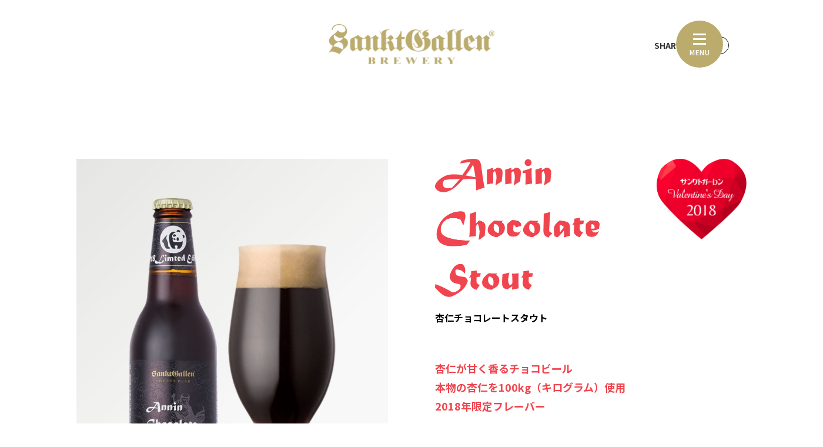

--- FILE ---
content_type: text/html; charset=UTF-8
request_url: https://www.sanktgallenbrewery.com/valentine/annin-chocolate-stout/
body_size: 25220
content:
<!doctype html>
<html lang="ja-JP">
<head>
<meta charset="UTF-8">
<meta name="viewport" content="width=1280">
<meta name="keywords" content="地ビール,ビール,クラフトビール,エール,プレミアムビール">
<meta name="description" content="『普通のビールがまるで水』本物の職人ビールなら最老舗地ビール蔵サンクトガーレン。ワールド・ビア・アワード受賞。国際大会金賞多数。贈り物に一升瓶ビール・感謝の生、話題のチョコビール・スイーツビールも。">
<title>バレンタイン特集-杏仁チョコレートスタウト | 元祖地ビール屋【サンクトガーレン】</title>
<meta property="og:title" content="バレンタイン特集-杏仁チョコレートスタウト | 元祖地ビール屋【サンクトガーレン】" />
<meta property="og:type" content="website" />
<meta property="og:description" content="" />
<meta property="og:url" content="https://www.sanktgallenbrewery.com/valentine/annin-chocolate-stout/" />
<meta property="og:site_name" content="元祖地ビール屋【サンクトガーレン】" />

<meta name="twitter:card" content="summary_large_image" />
<meta name="twitter:title" content="バレンタイン特集-杏仁チョコレートスタウト | 元祖地ビール屋【サンクトガーレン】" />
<meta name="twitter:description" content="" />
<meta name="twitter:url" content="https://www.sanktgallenbrewery.com/valentine/annin-chocolate-stout/" />

<meta name="format-detection" content="telephone=no" />

<style type="text/css">
.w2{width:2em !important}.w3{width:3em !important}.w4{width:4em !important}.w5{width:5em !important}.w6{width:6em !important}.w7{width:7em !important}.w8{width:8em !important}.w9{width:9em !important}.w10{width:10em !important}.w11{width:11em !important}.w12{width:12em !important}.w100{width:100% !important;box-sizing:border-box !important}.lt{text-align:left !important}.ct{text-align:center !important}.rt{text-align:right !important}.pr5{padding-right:5px}.pb5{padding-bottom:5px}.pt5{padding-top:5px} p.extMdlFormGnrtrHr{padding:10px 0 0 0 !important;border-bottom-style:solid !important} input[type="text"],input[type="date"],input[type="password"],input[type="number"],input[type="email"]{-webkit-appearance:none;display:inline-block;transition:all 0.2s;height:35px;padding:0 10px;outline:0;box-sizing:border-box;font-size:100%;border-width:1px;border-style:solid;border-color:#DDD;background-color:#FFF;border-radius:3px} textarea{font-size:100%;border-width:1px;border-style:solid;border-color:#DDD;background-color:#FFF;border-radius:3px;padding:10px !important;box-sizing:border-box;outline:0} input[type="text"]:focus,input[type="date"]:focus,input[type="password"]:focus,input[type="number"]:focus,input[type="email"]:focus{border-width:1px;border-style:solid;z-index:1} input[readonly]:focus{border-color:inherit !important;box-shadow:none !important} input{vertical-align:middle;position:relative;margin:0} input:disabled{cursor:default} button{-webkit-appearance:none}.extMdlFormGnrtr{width:100%}.extMdlFormGnrtr h3.bTtl{font-size:1.4em;margin-bottom:1em}.extMdlFormGnrtr table.extMdlFormGnrtrTable{width:100%}.extMdlFormGnrtr table{margin:0 0 30px 0;border-collapse:collapse;border-spacing:0;border-top-style:solid;border-top-width:1px}.extMdlFormGnrtr th{padding:20px 20px 20px 0;width:25%;text-align:left;vertical-align:top;font-weight:normal;border-bottom-style:solid;border-bottom-width:1px}.extMdlFormGnrtr th.thImp::after{content:"必須";font-size:0.6em;padding:3px 4px 2px 4px;border-radius:2px;margin-left:7px;position:relative;top:-2px;line-height:1em;background-color:#F00 !important;color:#FFF}.extMdlFormGnrtr td{padding:20px 0 20px 0;text-align:left;vertical-align:top;border-bottom-style:solid;border-bottom-width:1px}.extMdlFormGnrtr table.extMdlFormGnrtrTable input[type="radio"]{margin-right:5px}.extMdlFormGnrtr table.extMdlFormGnrtrTable input[type="checkbox"]{margin-right:5px}.extMdlFormGnrtr table.extMdlFormGnrtrTable label{cursor:pointer}.extMdlFormGnrtr table.extMdlFormGnrtrTable td{vertical-align:middle}.extMdlFormGnrtr table.extMdlFormGnrtrTable td label{margin-right:15px}.extMdlFormGnrtr table.extMdlFormGnrtrTable td label:nth-last-of-type(1){margin-right:0}.extMdlFormGnrtr table.extMdlFormGnrtrTable td img{vertical-align:middle}.extMdlFormGnrtr td.extMdlFormGnrtrInner{padding:0}.extMdlFormGnrtr td.extMdlFormGnrtrInner table{margin:0;width:100%;border-top:none}.extMdlFormGnrtr td.extMdlFormGnrtrInner table th{padding:20px 0 20px 0;width:20%;text-align:left;vertical-align:middle;font-weight:normal;border-bottom-style:solid;border-bottom-width:1px}.extMdlFormGnrtr td.extMdlFormGnrtrInner table td{padding:20px 0 20px 0;text-align:left;vertical-align:middle;border-bottom-style:solid;border-bottom-width:1px}.extMdlFormGnrtr td.extMdlFormGnrtrInner3{padding:0 !important;border:none !important}.extMdlFormGnrtr td.extMdlFormGnrtrInner3 .extMdlFormGnrtrHr{padding:10px 0 0 0 !important;border-bottom-style:solid !important}.extMdlFormGnrtr td.extMdlFormGnrtrInner3 .extMdlFormGnrtrHr hr{display:none !important}.extMdlFormGnrtr td.extMdlFormGnrtrInner3 p.extMdlFormGnrtrGuide{margin:0 !important;padding:20px 0 5px 0 !important;border-bottom-style:solid !important;border-bottom-width:1px !important}.extMdlFormGnrtr td.extMdlFormGnrtrInner .listEnd{border-bottom:none !important}.extMdlFormGnrtr td.extMdlFormGnrtrInner table tbody tr:last-child th,.extMdlFormGnrtr td.extMdlFormGnrtrInner table tbody tr:last-child td{border-bottom:none !important}.extMdlFormGnrtr td.extMdlFormGnrtrInner2{padding:20px 0 20px 0}.extMdlFormGnrtr td.extMdlFormGnrtrInner2 table{margin:0;border:none}.extMdlFormGnrtr td.extMdlFormGnrtrInner2 table th{border:none}.extMdlFormGnrtr td.extMdlFormGnrtrInner2 table td{padding:0;text-align:left;vertical-align:middle;border:none}.extMdlFormGnrtrBtn{text-align:center}.extMdlFormGnrtrBtn input.extBtnClear,.extMdlFormGnrtrBtn input.extBtnBack{width:220px;position:relative;text-decoration:none !important;line-height:1em;font-weight:normal;cursor:pointer;border-radius:3px;transition:opacity 0.3s;border:0;color:#FFF;background-color:#B55D5E;font-size:1.1em;padding:0;height:50px}.extMdlFormGnrtrBtn input.extBtnClear:hover,.extMdlFormGnrtrBtn input.extBtnBack:hover{opacity:0.7}.extMdlFormGnrtrBtn input.extBtnNext,.extMdlFormGnrtrBtn input.extBtnSend{width:220px;position:relative;text-decoration:none !important;line-height:1em;font-weight:normal;cursor:pointer;border-radius:3px;transition:opacity 0.3s;border:0;color:#FFF;background-color:#345064;font-size:1.1em;padding:0;height:50px}.extMdlFormGnrtrBtn input.extBtnNext:hover,.extMdlFormGnrtrBtn input.extBtnSend:hover{opacity:0.7}.extMdlFormGnrtr td.textLs input,.extMdlFormGnrtr td.textLs textarea{width:20%}.extMdlFormGnrtr td.textLm input,.extMdlFormGnrtr td.textLm textarea{width:60%}.extMdlFormGnrtr td.textLl textarea{width:90%}.extMdlFormGnrtr .err{background:#F2C0C0 !important}.extMdlFormGnrtr .errBox{margin:0 0 10px 0;padding:5px;background:#F2C0C0;color:#EA4333}.extMdlFormGnrtrContainer th.calhead{padding:3px 5px}.extMdlFormGnrtrContainer .calweekdayrow th{padding:3px 5px;border-left:none}.extMdlFormGnrtrContainer .calender{width:200px}.extMdlFormGnrtrContainer .calender table{width:200px}.extMdlFormGnrtrContainer .cal{width:1px}.extMdlFormGnrtrContainer .calender td{padding:3px 5px}.subCommentTop,.subCommentSide,.subCommentBottom{font-size:0.8em}.timeBox select{width:4em !important}.extMdlFormGnrtrSP h3.bTtl{font-size:20px;margin-bottom:10px}.extMdlFormGnrtrSP{line-height:1.6}.extMdlFormGnrtrSP dt{margin-top:15px;margin-bottom:5px}.extMdlFormGnrtrSP dl dt.dtTitle + dt{margin-top:0}.extMdlFormGnrtrSP dd{}.extMdlFormGnrtrSP dt.dtTitle{margin-top:25px;margin-bottom:10px;font-weight:bold;font-size:18px}.extMdlFormGnrtrSP dl dt.dtTitle:first-child{margin-top:0}.extMdlFormGnrtrSP .err{background:#F2C0C0 !important}.extMdlFormGnrtrSP .errBox{margin-bottom:25px;padding:5px;background-color:#F2C0C0;color:#EA4333}.extMdlFormGnrtrSP .errBox ul{list-style:none;padding:0}.extMdlFormGnrtrSP ul.errBox li{}.extMdlFormGnrtrSP .spImp{position:relative;padding:3px;vertical-align:text-bottom;color:#FFF;background-color:#F30;font-weight:bold;font-size:11px;border-radius:4px}.extMdlFormGnrtrSP .spfileIconPdf{margin-right:3px;padding:3px;vertical-align:text-bottom;color:#FFF;background-color:#D2242D;font-weight:bold;font-size:11px;border-radius:4px}.extMdlFormGnrtrSP .spfileIconXls{margin-right:3px;padding:3px;vertical-align:text-bottom;color:#FFF;background-color:#70B53E;font-weight:bold;font-size:11px;border-radius:4px}.extMdlFormGnrtrSP .spfileIconDoc{margin-right:3px;padding:3px;vertical-align:text-bottom;color:#FFF;background-color:#3289D0;font-weight:bold;font-size:11px;border-radius:4px}.extMdlFormGnrtrSP .spfileIconJpg{margin-right:3px;padding:3px;vertical-align:text-bottom;color:#FFF;background-color:#34ABE3;font-weight:bold;font-size:11px;border-radius:4px}.extMdlFormGnrtrSP .spfileIconGif{margin-right:3px;padding:3px;vertical-align:text-bottom;color:#FFF;background-color:#FF8000;font-weight:bold;font-size:11px;border-radius:4px}.extMdlFormGnrtrSP .spfileIconPng{margin-right:3px;padding:3px;vertical-align:text-bottom;color:#FFF;background-color:#FFBF00;font-weight:bold;font-size:11px;border-radius:4px}.extMdlFormGnrtrSP input{padding:5px;font-size:14px}.extMdlFormGnrtrSP input[type="file"]{padding:5px 5px 5px 0}.extMdlFormGnrtrSP li{}.extMdlFormGnrtrSP .radioList{list-style:none}.extMdlFormGnrtrSP ul{padding-top:5px;display:block}.extMdlFormGnrtrSP li{background-color:#F4F4F4;display:block;width:100%;box-sizing:border-box !important;padding:10px;margin-bottom:1px}.extMdlFormGnrtrSP li:first-child{border-radius:3px 3px 0 0 / 3px 3px 0 0}.extMdlFormGnrtrSP li:last-child{border-radius:0 0 3px 3px / 0 0 3px 3px;margin-bottom:0}.extMdlFormGnrtrSP li label{}.extMdlFormGnrtrSP input[type="radio"]{width:auto;font-size:18px;margin:3px 0.5ex}.extMdlFormGnrtrSP .checkList{list-style:none}.extMdlFormGnrtrSP input[type="checkbox"]{width:auto;font-size:18px;margin:3px 0.5ex}.extMdlFormGnrtrSP .extMdlFormGnrtrBtn{margin-top:25px}.extMdlFormGnrtrSP .extMdlFormGnrtrBtn input.extBtnClear,.extMdlFormGnrtrSP .extMdlFormGnrtrBtn input.extBtnBack{-webkit-appearance:none;width:100%;position:relative;text-decoration:none !important;line-height:1em;font-weight:normal;cursor:pointer;border-radius:5px;border:0;color:#FFF;background-color:#B55D5E;font-size:18px;margin-bottom:10px;padding:0;height:50px}.extMdlFormGnrtrSP .extMdlFormGnrtrBtn input.extBtnNext,.extMdlFormGnrtrSP .extMdlFormGnrtrBtn input.extBtnSend{-webkit-appearance:none;width:100%;position:relative;text-decoration:none !important;line-height:1em;font-weight:normal;cursor:pointer;border-radius:5px;border:0;color:#FFF;background-color:#345064;font-size:18px;padding:0;height:50px}.extMdlFormGnrtrSP input[type="text"]{border:1px solid #DDD;width:200px;border-radius:4px}.extMdlFormGnrtrSP input[type="number"]{border:1px solid #DDD;border-radius:4px}.extMdlFormGnrtrSP input[type="tel"]{width:8em;border:1px solid #DDD;border-radius:4px}.extMdlFormGnrtrSP input[type="email"]{border:1px solid #DDD;width:100%;border-radius:4px;box-sizing:border-box !important}.extMdlFormGnrtrSP input[type="url"]{border:1px solid #DDD;width:100%;border-radius:4px;box-sizing:border-box !important}.extMdlFormGnrtrSP .time input{width:4em;text-align:center}.extMdlFormGnrtrSP textarea{border:1px solid #DDD;width:100%;border-radius:4px;box-sizing:border-box !important}.extMdlFormGnrtr2{line-height:1.6}.extMdlFormGnrtr2 dt{margin:20px 0 5px 0}.extMdlFormGnrtr2 dd{display:inline-block}.extMdlFormGnrtr2 h3.bTtl{font-size:1.4em;margin-bottom:1em}.extMdlFormGnrtr2 dt.dtTitle{margin:35px 0 0 0;font-size:1.2em;font-weight:bold}.extMdlFormGnrtr2 dl dt.dtTitle:first-child{margin-top:0}.extMdlFormGnrtr2 dl dt.dtTitle + dd{margin-top:15px;display:block}.extMdlFormGnrtr2 dd label{cursor:pointer}.extMdlFormGnrtr2 dd label{margin-right:15px}.extMdlFormGnrtr2 dd label:nth-last-of-type(1){margin-right:0}.extMdlFormGnrtr2 .err{background:#F2C0C0 !important}.extMdlFormGnrtr2 .errBox{padding:5px;background-color:#F2C0C0;color:#EA4333}.extMdlFormGnrtr2 .errBox ul{list-style:none}.extMdlFormGnrtr2 ul.errBox li{}.extMdlFormGnrtr2 .spImp{position:relative;padding:3px;vertical-align:text-bottom;color:#FFF;background-color:#F30;font-weight:bold;font-size:10px;border-radius:4px}.extMdlFormGnrtr2 .spfileIconPdf{position:relative;margin-right:3px;padding:3px;vertical-align:text-bottom;color:#FFF;background-color:#D2242D;font-weight:bold;font-size:11px;border-radius:4px}.extMdlFormGnrtr2 .spfileIconXls{position:relative;margin-right:3px;padding:3px;vertical-align:text-bottom;color:#FFF;background-color:#70B53E;font-weight:bold;font-size:11px;border-radius:4px}.extMdlFormGnrtr2 .spfileIconDoc{position:relative;margin-right:3px;padding:3px;vertical-align:text-bottom;color:#FFF;background-color:#3289D0;font-weight:bold;font-size:11px;border-radius:4px}.extMdlFormGnrtr2 .spfileIconJpg{position:relative;margin-right:3px;padding:3px;vertical-align:text-bottom;color:#FFF;background-color:#34ABE3;font-weight:bold;font-size:11px;border-radius:4px}.extMdlFormGnrtr2 .spfileIconGif{position:relative;margin-right:3px;padding:3px;vertical-align:text-bottom;color:#FFF;background-color:#FF8000;font-weight:bold;font-size:11px;border-radius:4px}.extMdlFormGnrtr2 .spfileIconPng{position:relative;margin-right:3px;padding:3px;vertical-align:text-bottom;color:#FFF;background-color:#FFBF00;font-weight:bold;font-size:11px;border-radius:4px}.extMdlFormGnrtr2 input{padding:0 10px;font-size:14px}.extMdlFormGnrtr2 input[type="file"]{padding:0}.extMdlFormGnrtr2 textarea{padding:0 10px;font-size:14px}.extMdlFormGnrtr2 dd.ddRadiobutton input{margin:0 7px 0 0}.extMdlFormGnrtr2 dd.ddCheckbox input{margin:0 7px 0 0}.extMdlFormGnrtr2 .extMdlFormGnrtrBtn{margin-top:60px;padding:0;text-align:center}.extMdlFormGnrtr2 .extMdlFormGnrtrBtn input{position:relative; padding:0;margin:0;line-height:2em;font-size:1em !important;font-weight:bold;color:#FFF;cursor:pointer;text-align:center;border-width:2px;border-color:#6B7F8E #223441 #223441 #6B7F8E;background:#345064}.extMdlFormGnrtr2 .extMdlFormGnrtrBtn input.extBtnBack{position:relative; padding:0;margin:0;line-height:2em;font-size:1em !important;font-weight:bold;color:#FFF;cursor:pointer;text-align:center;border-width:2px;border-color:#C9898A #753C3D #753C3D #C9898A;background:#B55D5E}.extMdlFormGnrtr2 dd.ddInputDaytime input{position:relative;border:1px solid #DDD;border-radius:4px}.extMdlFormGnrtr2 dd.ddCaptcha input{width:19%;position:relative;margin-top:5px;border:1px solid #DDD;border-radius:4px}.extMdlFormGnrtr2 dd.UploadChoice input{padding-top:0;font-size:12px}.extMdlFormGnrtr2 select{padding-right:5px}.ddGuidetext{margin-top:25px}.extMdlFormGnrtr2 .subCommentTop{display:block;margin-bottom:5px}.extMdlFormGnrtr2 .subCommentSide{margin-left:5px}.extMdlFormGnrtr2 .subCommentBottom{display:block;margin-top:5px}.clearfix:after{display:block;clear:both;height:0;visibility:hidden;content:".";line-height:0}.clearfix{display:inline-table;min-height:1%} * html .clearfix{height:1%}.clearfix{display:block}.coln{display:-ms-flexbox;display:flex;flex-wrap:wrap}.coln .box1,.coln .box2,.coln .box3,.coln .box4,.coln .box5,.coln .box6,.coln .box7,.coln .box8,.coln .box9{box-sizing:border-box;flex-grow:0;flex-shrink:0;display:flex;word-wrap:break-word}.coln .containerInner{max-width:100%}.coln .columnWrapper{display:flex;width:100%;box-sizing:border-box}#items .coln .box1,#items .coln .box2,#items .coln .box3,#items .coln .box4,#items .coln .box5,#items .coln .box6,#items .coln .box7,#items .coln .box8,#items .coln .box9{position:relative}#items .coln .containerInner{min-height:60px;max-width:100%;position:static !important}.col_sp{flex-wrap:wrap}.bcontainer-coln .bcontainer-inner{box-sizing:border-box;overflow:hidden}.col_sp .columnWrapper{flex-wrap:wrap}.col_sp.coln2.type1>div{width:100%}.col_sp.coln2.type1 .columnWrapper>div{width:100%}.col_sp.coln2.type2>div{width:50%}.col_sp.coln2.type2 .columnWrapper>div{width:50%}.bcontainer-type5 .col_sp.coln2>div,.bcontainer-type6 .col_sp.coln2>div,.bcontainer-type7 .col_sp.coln2>div,.bcontainer-type8 .col_sp.coln2>div{width:100%}.col_sp.coln3.type1>div{width:100%}.col_sp.coln3.type1 .columnWrapper>div{width:100%}.col_sp.coln3.type2>div{width:33.3333%}.col_sp.coln3.type2 .columnWrapper>div{width:33.3333%}.bcontainer-type5 .col_sp.coln3>div,.bcontainer-type6 .col_sp.coln3>div,.bcontainer-type7 .col_sp.coln3>div,.bcontainer-type8 .col_sp.coln3>div{width:100%}.col_sp.coln4.type1>div{width:100%}.col_sp.coln4.type1 .columnWrapper>div{width:100%}.col_sp.coln4.type2>div{width:50%}.col_sp.coln4.type2 .columnWrapper>div{width:50%}.col_sp.coln4.type3>div{width:25%}.col_sp.coln4.type3 .columnWrapper>div{width:25%}.bcontainer-type5 .col_sp.coln4>div,.bcontainer-type6 .col_sp.coln4>div,.bcontainer-type7 .col_sp.coln4>div,.bcontainer-type8 .col_sp.coln4>div{width:100%}.col_sp.coln5.type1>div{width:100%}.col_sp.coln5.type1 .columnWrapper>div{width:100%}.col_sp.coln5.type2>div{width:20%}.col_sp.coln5.type2 .columnWrapper>div{width:20%}.bcontainer-type5 .col_sp.coln5>div,.bcontainer-type6 .col_sp.coln5>div,.bcontainer-type7 .col_sp.coln5>div,.bcontainer-type8 .col_sp.coln5>div{width:100%}.col_sp.coln6.type1>div{width:100%}.col_sp.coln6.type1 .columnWrapper>div{width:100%}.col_sp.coln6.type2>div{width:50%}.col_sp.coln6.type2 .columnWrapper>div{width:50%}.col_sp.coln6.type3>div{width:33.33333%}.col_sp.coln6.type3 .columnWrapper>div{width:33.33333%}.col_sp.coln6.type4>div{width:16.66666%}.col_sp.coln6.type4 .columnWrapper>div{width:16.66666%}.bcontainer-type5 .col_sp.coln6>div,.bcontainer-type6 .col_sp.coln6>div,.bcontainer-type7 .col_sp.coln6>div,.bcontainer-type8 .col_sp.coln6>div{width:100%}.col_sp.coln7.type1>div{width:100%}.col_sp.coln7.type1 .columnWrapper>div{width:100%}.col_sp.coln7.type2>div{width:14.28571%}.col_sp.coln7.type2 .columnWrapper>div{width:14.28571%}.bcontainer-type5 .col_sp.coln7>div,.bcontainer-type6 .col_sp.coln7>div,.bcontainer-type7 .col_sp.coln7>div,.bcontainer-type8 .col_sp.coln7>div{width:100%}.col_sp.coln8.type1>div{width:100%}.col_sp.coln8.type1 .columnWrapper>div{width:100%}.col_sp.coln8.type2>div{width:50%}.col_sp.coln8.type2 .columnWrapper>div{width:50%}.col_sp.coln8.type3>div{width:25%}.col_sp.coln8.type3 .columnWrapper>div{width:25%}.col_sp.coln8.type4>div{width:12.5%}.col_sp.coln8.type4 .columnWrapper>div{width:12.5%}.bcontainer-type5 .col_sp.coln8>div,.bcontainer-type6 .col_sp.coln8>div,.bcontainer-type7 .col_sp.coln8>div,.bcontainer-type8 .col_sp.coln8>div{width:100%}.bcontainer-fix-window{display:flex}.bcontainer-fix-window .bcontainer-inner{width:100%}.bcontainer-fix-window .bcontainer-inner{min-height:100vh;align-items:center;display:flex}.bcontainer-fix-window .bcontainer-inner .coln{width:100%}.col1{width:100%}.col1 .box1{width:100%}.col2-1{}.col2-1 .box1{float:left;width:50%}.col2-1 .box2{float:right;width:50%}.col2-4{}.col2-4 .box1{float:left;width:23%}.col2-4 .box2{float:right;width:77%}.col2-5{}.col2-5 .box1{float:left;width:77%}.col2-5 .box2{float:right;width:23%}.col2-2{}.col2-2 .box1{float:left;width:33%}.col2-2 .box2{float:right;width:67%}.col2-3{}.col2-3 .box1{float:left;width:67%}.col2-3 .box2{float:right;width:33%}.col2-6{}.col2-6 .box1{float:left;width:38%}.col2-6 .box2{float:right;width:62%}.col2-7{}.col2-7 .box1{float:left;width:62%}.col2-7 .box2{float:right;width:38%}.col2-8{}.col2-8 .box1{float:right;width:100%}.col2-8 .box2{float:left;width:220px;margin-right:-100%}.col2-8 .box1 .page{width:100%}.col2-9{}.col2-9 .box1{float:left;width:100%;margin-right:-100%}.col2-9 .box2{float:right;width:220px}.col3-1{}.col3-1 .box1{float:left;width:calc(100% / 3)}.col3-1 .box2{float:left;width:calc(100% / 3)}.col3-1 .box3{float:right;width:calc(100% / 3)}.col3-2{}.col3-2 .box1{float:left;width:25%}.col3-2 .box2{float:left;width:50%}.col3-2 .box3{float:right;width:25%}.col3-3{}.col3-3 .box1{float:left;width:25%}.col3-3 .box2{float:left;width:25%}.col3-3 .box3{float:right;width:50%}.col3-4{}.col3-4 .box1{float:left;width:50%}.col3-4 .box2{float:left;width:25%}.col3-4 .box3{float:right;width:25%}.col3-5{}.col3-5 .box1{float:left;width:100%}.col3-5 .box2{float:left;width:220px;margin-left:-100%}.col3-5 .box3{float:left;width:220px;margin-left:-220px}.col3-5 .box1 .page{width:100%}.col4{}.col4 .box1{float:left;width:25%}.col4 .box2{float:left;width:25%}.col4 .box3{float:left;width:25%}.col4 .box4{float:right;width:25%}.ttlBorderColor{border-color:#DDD}.bTtlS{font-size:16px !important}.bTtlS img{vertical-align:bottom}.bTtlS.type1 .inner{display:inline-flex;align-items:center}.bTtlS.type1 .inner .iconAreaOuter img{max-height:100%}.bTtlS.type1 .inner .title{font-size:1.8em;color:#333;font-weight:normal;line-height:1.4em;margin-top:0;margin-bottom:0;margin-left:17px}.bTtlS.type1 .inner .noIcon .title{margin-left:0}.bTtlS.type1 .inner .subtext{font-size:1em;color:#666;font-weight:normal;line-height:1.4em;margin-bottom:.25em;margin-bottom:0;margin-left:18px}.bTtlS.type1 .inner .noIcon .subtext{margin-left:0}.bTtlS.type2 .inner{display:block}.bTtlS.type2 .inner .title{font-size:1.8em;color:#333;font-weight:normal;line-height:1.4em;border-bottom:2px solid #DDD;padding-bottom:.5em}.bTtlS.type2 .inner .subtext{font-size:1em;color:#999;font-weight:normal;line-height:1.4em;margin-top:16px}.bTtlS.type3 .inner{display:inline-block;vertical-align:bottom}.bTtlS.type3 .inner .ttlAreaWrapper{width:100%;border-left:5px solid #000}.bTtlS.type3 .inner .title{font-size:1.8em;color:#333;font-weight:normal;padding-top:5px;padding-bottom:0;padding-left:23px}.bTtlS.type3 .inner .subtext{font-size:1em;color:#999;line-height:1.4em;padding-top:10px;padding-left:24px}.bTtlS.type4 .inner{display:inline-flex;align-items:center}.bTtlS.type4 .inner .iconAreaOuter img{max-height:100%}.bTtlS.type4 .inner .title{font-size:1.8em;color:#333;font-weight:normal;line-height:1.4em;padding-top:0;padding-bottom:0;padding-left:15px}.bTtlS.type4 .inner .noIcon .title{margin-left:0}.bTtlS.type4 .inner .subtext{font-size:.8em;color:#999;font-weight:normal;line-height:1.4em;padding-top:5px;padding-bottom:0;padding-left:16px}.bTtlS.type4 .inner .noIcon .subtext{margin-left:0}.bTtlS.type5 .inner{display:flex;align-items:center;border-bottom:2px solid #DDD;padding-bottom:1em}.bTtlS.type5 .inner .iconAreaOuter img{max-height:100%}.bTtlS.type5 .inner .ttlAreaWrapper{display:inline-flex;align-items:center}.bTtlS.type5 .inner .title{font-size:1.8em;color:#333;font-weight:normal;line-height:1.4em;margin-left:17px}.bTtlS.type5 .inner .subtext{font-size:1em;color:#999;font-weight:normal;line-height:1.4em;margin-left:15px}.bTtlS.type6{padding-bottom:2px}.bTtlS.type6 .inner{display:flex;align-items:center;border-bottom:2px dotted #DDD}.bTtlS.type6 .inner .ttlAreaWrapper{display:inline-flex;align-items:center;position:relative;padding-bottom:1em;border-bottom:6px solid #333;bottom:-4px}.bTtlS.type6 .inner .title{font-size:1.8em;color:#333;font-weight:normal;line-height:1.4em}.bTtlS.type6 .inner .subtext{font-size:1em;color:#999;font-weight:normal;line-height:1.4em;margin-left:15px}.bTtlS.type7 .inner{display:block;text-align:center}.bTtlS.type7 .inner .ttlAreaWrapper{display:inline-block;vertical-align:bottom}.bTtlS.type7 .inner .ttlAreaWrapper .title{padding-left:3em;padding-right:3em;font-size:1.8em;color:#333;font-weight:normal;line-height:1.4em;border-bottom:2px solid #DDD;padding-bottom:10px}.bTtlS.type7 .inner .ttlAreaWrapper .subtext{font-size:1em;color:#999;font-weight:normal;line-height:1.4em;margin-top:15px}.bTtlS.type8 .inner{display:block;text-align:center}.bTtlS.type8 .inner .ttlAreaWrapper{display:inline-block;vertical-align:bottom;padding:20px 70px 20px 70px;border:3px solid #666;background-color:#E6E6E6}.bTtlS.type8 .inner .title{font-size:1.8em;color:#333;font-weight:normal;line-height:1.4em}.bTtlS.type8 .inner .subtext{font-size:1em;color:#666;font-weight:normal;line-height:1.4em;margin-top:5px}.bTtlS.type9 .inner{display:block;text-align:center}.bTtlS.type9 .inner .ttlAreaWrapper{display:inline-block;vertical-align:bottom}.bTtlS.type9 .inner .title{font-size:1.8em;color:#333;font-weight:normal;line-height:1.4em;padding:15px 25px;border:3px solid #666;background-color:#E6E6E6;display:inline-block;vertical-align:bottom}.bTtlS.type9 .inner .subtext{font-size:1em;color:#999;font-weight:normal;line-height:1.4em;margin-top:1em}.bTtlS.type10 .inner{display:block;text-align:center}.bTtlS.type10 .inner .ttlAreaWrapper{display:inline-block;vertical-align:bottom}.bTtlS.type10 .inner .title{font-size:1.8em;color:#333;font-weight:normal;line-height:1.4em;margin-bottom:1em}.bTtlS.type10 .inner .subtext{font-size:1em;color:#999;font-weight:normal;line-height:1.4em;padding:8px 12px;border:2px solid #666;background-color:#E6E6E6;display:inline-block;vertical-align:bottom}.bTtlS.type11 .inner{display:block;text-align:center}.bTtlS.type11 .inner .ttlAreaWrapper{display:inline-block;vertical-align:bottom}.bTtlS.type11 .inner .ttlAreaWrapper .title:after{content:"";display:block;width:20px;margin:.6em auto 0 auto;border-bottom-width:4px;border-bottom-style:solid;border-bottom-color:#000;color:#000}.bTtlS.type11 .inner .title{font-size:1.8em;color:#333;font-weight:normal;line-height:1.4em}.bTtlS.type11 .inner .subtext{font-size:1em;color:#999;font-weight:normal;line-height:1.4em;margin-top:1.3em}.bTtlS.type12 .inner{display:block;text-align:center;overflow:hidden}.bTtlS.type12 .inner .ttlAreaWrapper{display:inline-block;vertical-align:bottom;padding-left:2em;padding-right:2em;max-width:calc(100% - 8em);position:relative}.bTtlS.type12 .inner .ttlAreaWrapper:before{position:absolute;top:50%;right:100%;content:'';width:400%;height:1px;background-color:#CCC}.bTtlS.type12 .inner .ttlAreaWrapper:after{position:absolute;top:50%;left:100%;content:'';width:400%;height:1px;background-color:#CCC}.bTtlS.type12 .inner .title{font-size:1.8em;color:#333;font-weight:normal;line-height:1.4em}.bTtlS.type12 .inner .subtext{font-size:1em;color:#999;font-weight:normal;line-height:1.4em;margin-top:.5em}.bTtlS.type13 .inner{display:block;text-align:center}.bTtlS.type13 .inner .ttlAreaWrapper{display:inline-block;vertical-align:bottom}.bTtlS.type13 .inner .title{font-size:1.8em;color:#333;font-weight:normal;line-height:1.4em;padding:10px 25px;border:3px solid #666;background-color:#E6E6E6}.bTtlS.type13 .inner .subtext{font-size:1em;color:#999;font-weight:normal;line-height:1.4em;margin-bottom:1em}.bTtlS.type14{text-align:center;padding-top:.5em}.bTtlS.type14 .inner{display:inline-block}.bTtlS.type14 .inner .ttlAreaWrapper{text-align:center;border-right:3px solid #000;border-bottom:3px solid #000;border-left:3px solid #000}.bTtlS.type14 .inner .ttlAreaWrapper .title{padding:20px 20px 20px 20px;margin-top:-0.6em;font-size:1.8em;color:#333;font-weight:normal;line-height:1.4em}.bTtlS.type14 .inner .ttlAreaWrapper .subtext{top:-.6em;position:relative;overflow:hidden;margin:0 -3px 0 -3px;display:flex;flex-direction:row;align-items:center;justify-content:center;text-align:center;font-size:1em;color:#999;font-weight:normal;line-height:1.4em}.bTtlS.type14 .inner .ttlAreaWrapper .subtext:before,.bTtlS.type14 .inner .ttlAreaWrapper .subtext:after{content:"";flex-grow:1;position:relative;top:50%;display:block;border-top:3px solid #000}.bTtlS.type14 .inner .ttlAreaWrapper .subtext:before{margin-right:10px}.bTtlS.type14 .inner .ttlAreaWrapper .subtext:after{margin-left:10px}.bTtlS.type15 .inner{display:block;text-align:center}.bTtlS.type15 .inner .ttlAreaWrapper{display:inline-flex;align-items:stretch;text-align:left;border:2px solid #666;box-sizing:border-box}.bTtlS.type15 .inner .title{display:flex;align-items:center;font-size:1.8em;color:#333;padding:8px 15px;font-weight:normal;line-height:1.4em;word-wrap:break-word;word-break:break-all}.bTtlS.type15 .inner .subtext{display:flex;align-items:center;font-size:1.8em;color:#FFF;background-color:#000;padding:8px 15px;font-weight:normal;line-height:1.4em;word-wrap:break-word;word-break:break-all}.bTtlS.type16 .inner{display:block;text-align:center}.bTtlS.type16 .inner .ttlAreaWrapper{display:inline-block;vertical-align:bottom;padding:0 70px;border-left:3px solid #666;border-right:3px solid #666}.bTtlS.type16 .inner .title{font-size:1.8em;color:#333;font-weight:normal;line-height:1.4em}.bTtlS.type16 .inner .subtext{font-size:1em;color:#666;font-weight:normal;line-height:1.4em}.bTtlS.type17 .inner{display:block;text-align:center}.bTtlS.type17 .inner .ttlAreaWrapper{display:inline-block;vertical-align:bottom;padding:0 70px;border-left:3px solid #666;border-right:3px solid #666}.bTtlS.type17 .inner .title{font-size:1.8em;color:#333;font-weight:normal;line-height:1.4em}.bTtlS.type17 .inner .subtext{font-size:1em;color:#666;font-weight:normal;line-height:1.4em}.bImgS{overflow:hidden}.bImgS .inner{position:relative;overflow:hidden}.bImgS .inner img{width:100%;margin:0 auto}.bImgS.original .inner,.bImgS.fixsize .inner{display:inline-block}.bImgS.align_left .inner,.bImgS .align_left .inner{}.bImgS.align_center{text-align:center}.bImgS.align_right{text-align:right}.bImgS ._img,.bImgS ._img_hover{display:block}.bImgS .inner a{position:relative;display:block}.bImgS.original .inner a,.bImgS.fixsize .inner a{display:inline-block;width:100%;vertical-align:top}.bImgS.noeffect .inner ._img_hover{display:none;opacity:0 !important}.bImgS.noeffect .inner.on ._img{opacity:0 !important}.bImgS.noeffect .inner.on ._img_hover{display:block;opacity:1 !important}.bImgS ._img_hover{position:absolute;top:0;opacity:0;right:0;left:0}.bImgS.fade .inner{-webkit-mask-image:url([data-uri])} @keyframes bimgS_fadeIn{from{opacity:0 } to{opacity:1 } }@keyframes bimgS_fadeOut{from{opacity:1 } to{opacity:0 ;display:none} }.bImgS .inner .caption{color:#333;background-color:transparent;left:0;margin:auto;position:absolute;right:0;top:auto;bottom:0;padding:10px 0}.bImgS .inner .caption.align_left{text-align:left}.bImgS .inner .caption.align_center{text-align:center}.bImgS .inner .caption.align_right{text-align:right}.bImgS .inner .caption.top{top:0;bottom:auto}.bMovieS{position:relative}.bMovieS .inner{height:100%}.bMovieS .bcu_video_o{height:100%}.bMovieS .bcu_video_i{height:100%;cursor:pointer;position:relative}.bMovieS .bcu_video_i .bcu_popup_trigger{display:block;position:relative}.bMovieS .bcu_video_i .bcu_video_main{height:100%}.bMovieS .bcu_video_i iframe{width:100%;height:100%;vertical-align:top}#contentsAreaSection .bMovieS .icon-play-box,.bMovieS .icon-play-box{display:flex;background-color:rgba(31,31,31,0.8);position:absolute;left:50%;top:50%;width:68px;height:48px;margin-left:-34px;margin-top:-24px;align-items:center;justify-content:center;border-radius:20%}#contentsAreaSection .bMovieS .icon-play-box:hover,.bMovieS .icon-play-box:hover{background-color:rgba(0,171,255,0.8)}#contentsAreaSection .bMovieS .icon-play-box .icon-play,.bMovieS .icon-play-box .icon-play{color:#FFF;font-size:20px}.bCustomS{overflow:hidden}.bCustomS_sp{overflow:hidden}.bCustomS-inner>div,.bCustomS-inner .col0-inner>div,.bCustomS-inner .col1-inner>div,.bCustomS-inner .col2-inner>div{position:relative}.bCustomS-inner .col1-inner{position:relative}.bCustomS-inner>.col1,.bCustomS-inner>.col2{flex-grow:0;flex-shrink:0}.bCustomS .bcu_is_admin{min-height:20px}.bCustomS .bsu-handler-click{cursor:pointer}.bCustomS .bTtl{width:auto}.bcu_title h1,.bcu_title h2,.bcu_title h3,.bcu_title h4,.bcu_title h5,.bcu_title h6{font-weight:normal;line-height:1.3em;overflow:hidden}.bCustomS .bcu_link>a,.bCustomS .bcu_link span{box-sizing:border-box;display:block}.bCustomS .bcu_link span img{display:inline;vertical-align:middle;border:none;position:absolute;top:50%;transform:translateY(-50%)}.bCustomS .bcu_link span img.icon-hover{display:none}.bCustomS .bcu_link_inner span.bcu_link_content{position:relative}#contentsArea .bCustomS .bcu_link>a:hover span img,.bCustomS .bcu_link>a:hover span img{border:none;opacity:1}.bCustomS .bcu_link>a:hover span img.icon-normal{display:none}.bCustomS .bcu_link>a:hover span img.icon-hover{display:inline}#contentsArea .bCustomS .bcu_link>a,.bCustomS .bcu_link>a{text-decoration:none}.bCustomS .bcu_image .bcu_inner{overflow:hidden;vertical-align:top}.bCustomS .bcu_image a.bcu_inner{display:block;text-decoration:none}.bCustomS .bcu_image .bcu_inner img{box-sizing:border-box;vertical-align:top}.bCustomS .bcu_image .bcu_inner .bcu_caption_box{display:block}.bCustomS .bcu_video .bcu_video_o{height:100%}.bCustomS .bcu_video .bcu_video_i{height:100%;cursor:pointer;position:relative}.bCustomS .bcu_video .bcu_video_i .bcu_popup_trigger{display:block}.bCustomS .bcu_video .bcu_video_i .bcu_video_main{height:100%}.bCustomS .bcu_video_i iframe{width:100%;height:100%;vertical-align:top}#contentsAreaSection .bCustomS .icon-play-box,.bCustomS .icon-play-box{display:flex;background-color:rgba(31,31,31,0.8);position:absolute;left:50%;top:50%;width:68px;height:48px;margin-left:-34px;margin-top:-24px;align-items:center;justify-content:center;border-radius:20%}#contentsAreaSection .bCustomS .icon-play-box .icon-play,.bCustomS .icon-play-box .icon-play{color:#FFF;font-size:20px}#items a.bcu_link,#items .bcu_link a{overflow:visible}.bGrid{width:100%;position:relative;overflow:hidden;box-sizing:border-box}.bGrid-inner{padding-bottom:100%;width:100%;transition:background-color .3s ease-out 0s}.bGrid-main{width:100%;height:100%;position:absolute;display:flex;align-items:center;overflow:auto}.bGrid-content{width:100%;box-sizing:border-box;max-height:100%}.bGrid.hover .bGrid-inner{background-color:rgba(255, 255, 255, .2)}.bGrid .bTtl{width:auto}.bGrid .bCU_imgBox{display:inline-block}.bGrid .bCU_imgHover:hover{opacity:1 !important}.bGrid .bgridIframeBox{width:100%}.bGrid .bgridIframeBox iframe{width:100%;height:100%}.bGrid_cf:before,.bGrid_cf:after{content:"";display:table}.bGrid_cf:after{clear:both}.bGrid_cf{zoom:1}.bcu_title h1,.bcu_title h2,.bcu_title h3,.bcu_title h4,.bcu_title h5,.bcu_title h6{font-weight:normal;line-height:1.3em;overflow:hidden}.bGrid .bcu_link>a,.bGrid .bcu_link span{box-sizing:border-box;display:block}.bGrid .bcu_link span img{display:inline;vertical-align:middle;border:none;position:absolute;top:50%;transform:translate3d(0, -50%, 0)}.bGrid .bcu_link span img.icon-hover{display:none}.bGrid .bcu_link_inner span.bcu_link_content{position:relative}#contentsArea .bGrid .bcu_link>a:hover span img{border:none;opacity:1}.bGrid .bcu_link>a:hover span img.icon-normal{display:none}.bGrid .bcu_link>a:hover span img.icon-hover{display:inline}.bGrid .bcu_image .bcu_inner{overflow:hidden}.bGrid .bcu_image a.bcu_inner{display:block;text-decoration:none}.bGrid .bcu_image .bcu_inner img{box-sizing:border-box}.bGrid .bcu_image .bcu_inner .bcu_caption_box{display:block}.bGrid .bcu_video .bcu_video_o{height:100%}.bGrid .bcu_video .bcu_video_i{height:100%;cursor:pointer;position:relative}.bGrid .bcu_video .bcu_video_i .bcu_popup_trigger{display:block}.bGrid .bcu_video .bcu_video_i .bcu_video_main{height:100%}.bGrid .bcu_video_i iframe{width:100%;height:100%;vertical-align:top}#contentsAreaSection .bGrid .icon-play-box{display:flex;background-color:rgba(31,31,31,0.8);position:absolute;left:50%;top:50%;width:68px;height:48px;margin-left:-34px;margin-top:-24px;align-items:center;justify-content:center;border-radius:20%}#contentsAreaSection .bGrid .icon-play-box:hover{background-color:rgba(0,171,255,0.8)}#contentsAreaSection .bGrid .icon-play-box .icon-play{color:#FFF;font-size:20px}#items .bcu_link a{overflow:visible}.bHtmlDummy .gridBox{overflow:hidden}.bHtmlDummy .gridLayout{margin-right:-10px;margin-top:-10px;display:-ms-grid;display:grid;-ms-grid-columns:calc(100% / 3) calc(100% / 3) calc(100% / 3);grid-template-columns:calc(100% / 3) calc(100% / 3) calc(100% / 3);-ms-grid-rows:100px 100px;grid-template-rows:100px 100px;background-color:#F90;color:#444}.bHtmlDummy .box{background-color:#444;color:#fff;border-radius:5px;font-size:150%;padding:20px;margin-right:10px;margin-top:10px;display:flex}.bHtmlDummy .a{-ms-grid-column:1;grid-column:1;-ms-grid-row:1;grid-row:1}.bHtmlDummy .b{-ms-grid-column:2;grid-column:2;-ms-grid-row:1;grid-row:1}.bHtmlDummy .c{-ms-grid-column:1;-ms-grid-column-span:2;grid-column:1/3;-ms-grid-row:2;grid-row:2}.bHtmlDummy .d{-ms-grid-column:3;grid-column:3;-ms-grid-row:1;-ms-grid-row-span:2;grid-row:1/3;align-items:center;justify-content:center}.bTableS .btable,.bTableS .btable th,.bTableS .btable td{box-sizing:border-box}.bTableS .btable{width:100%;border-collapse:collapse;border-spacing:0;border-top:1px solid #DDD;border-left:1px solid #DDD}.bTableS.layout_fix .btable{table-layout:fixed}.bTableS .btable th,.bTableS .btable td{padding:5px;text-align:left;vertical-align:top;border-right:1px solid #DDD;border-bottom:1px solid #DDD}.bTableS .btable th{font-weight:normal}.bTableS .btable th.center,.bTableS .btable td.center{text-align:center}.bTableS .btable th.right,.bTableS .btable td.right{text-align:right}.bTableS .btable th.middle,.bTableS .btable td.middle{vertical-align:middle}.bTableS .btable th.bottom,.bTableS .btable td.bottom{vertical-align:bottom}.bTableS .btable th.nowrap,.bTableS .btable td.nowrap{white-space:nowrap}.bTableS.splayout .has_shadow{position:relative;overflow:hidden}.bTableS.splayout .has_shadow.right:after{content:"";position:absolute;z-index:1;top:0;right:0;height:100%;width:0px;box-shadow:0 0 10px 2px rgba(0, 0, 0, 0.5)}.bTableS.splayout .has_shadow.left:before{content:"";position:absolute;z-index:1;top:0;left:0;height:100%;width:0px;box-shadow:0 0 10px 2px rgba(0, 0, 0, 0.5)}.bTableS.splayout .has_scroll{overflow-x:auto}.bTableS.splayout .has_scroll .btable{white-space:nowrap;table-layout:auto}.bTtl{}.bTtl h1,.bTtl h2,.bTtl h3,.bTtl h4,.bTtl h5,.bTtl h6{}.bSubTtl{}.bSubTtl h1,.bSubTtl h2,.bSubTtl h3,.bSubTtl h4,.bSubTtl h5,.bSubTtl h6{line-height:normal}.bImgttl{overflow:hidden}.bImgttl h1,.bImgttl h2,.bImgttl h3,.bImgttl h4,.bImgttl h5,.bImgttl h6{margin:0;padding:0;display:block;text-indent:-9999px;font-size:0.1em;line-height:0.1em;background-position:0 0;background-repeat:no-repeat}.bImgttlSp h1,.bImgttlSp h2,.bImgttlSp h3,.bImgttlSp h4,.bImgttlSp h5,.bImgttlSp h6{margin:0;padding:0;display:block}.bImgttlSp h1 img,.bImgttlSp h2 img,.bImgttlSp h3 img,.bImgttlSp h4 img,.bImgttlSp h5 img,.bImgttlSp h6 img{width:100%}.bTtlBg{}.bTtlBg h1,.bTtlBg h2,.bTtlBg h3,.bTtlBg h4,.bTtlBg h5,.bTtlBg h6{}.bTxt{}.bTxt p{margin:0;padding:0}.bImg{text-align:center}.bImg img{width:100%}.bImg p.imgCap{padding-top:5px;font-weight:bold;text-align:center}.bImgOrg{overflow:hidden}.bImgbtn{overflow:hidden}.bImgbtn img{vertical-align:bottom}.bImgTxt{overflow:hidden}.bImgTxt .bImgTxtLeft{float:left;text-align:center}.bImgTxt .bImgTxtLeft img{width:100%}.bImgTxt .bImgTxtLeft p.imgCap{}.bImgTxt .bImgTxtRight{}.bImgTxt .bImgTxtRight p{}.bTxtImg{}.bTxtImg .bTxtImgLeft{}.bTxtImg .bTxtImgLeft p{}.bTxtImg .bTxtImgRight{float:right;text-align:center;overflow:hidden}.bTxtImg .bTxtImgRight img{width:100%}.bTxtImg .bTxtImgRight p.imgCap{}.bVImgTxt{}.bVImgTxt .bVImgTxtImg img{width:100%}.bImgTtlTxt{}.bImgTtlTxt .bImgTtlTxtLeft{float:left}.bImgTtlTxt .bImgTtlTxtLeft img{width:100%}.bImgTtlTxt .bImgTtlTxtRight{}.bImgTtlTxt .bImgTtlTxtRight h5{}.bImgTtlTxt .bImgTtlTxtRight p{}.bVImgTtlTxt{}.bVImgTtlTxt .bVImgTtlTxtImg img{width:100%}.bVImgTtlTxt2{overflow:hidden}.bVImgTtlTxt2 .bVImgTtlTxt2Img img{width:100%}.bVImgTtlTxt2 .bVImgTtlTxt2Left{float:left;width:50%}.bVImgTtlTxt2 .bVImgTtlTxt2Right{float:right;width:50%}.spLayout .bVImgTtlTxt2Left{float:none;width:100%}.spLayout .bVImgTtlTxt2Right{float:none;width:100%}.spLayout .bVImgTtlTxt2Left div.bVImgTtlTxt2Inner{margin:0 0 30px 0}.spLayout .bVImgTtlTxt2Right div.bVImgTtlTxt2Inner{margin:0}.bVImgTtlTxt2Scroller{width:3000px;overflow:hidden}.bVImgTtlTxt2Scroller ul{list-style:none;list-style-position:outside}.bVImgTtlTxt2Scroller li{width:480px;display:inline;float:left}.containerInner .bVImgTtlTxt2Scroller li a span{border:none}.bImgTtlTxt2{overflow:hidden}.bImgTtlTxt2Left{float:left;width:50%}.bImgTtlTxt2Right{float:right;width:50%}.bImgTtlTxt2 .bImgTtlTxt2Img{float:left}.bImgTtlTxt2 .bImgTtlTxt2Img img{width:100%}.spLayout .bImgTtlTxt2Left{float:none;width:100%}.spLayout .bImgTtlTxt2Right{float:none;width:100%;}.spLayout .bImgTtlTxt2Left div.bImgTtlTxt2Inner{margin:0 0 20px 0}.spLayout .bImgTtlTxt2Right div.bImgTtlTxt2Inner{margin:0}.bImgTtlTxt2Scroller{width:3000px;overflow:hidden}.bImgTtlTxt2Scroller ul{list-style:none;list-style-position:outside}.bImgTtlTxt2Scroller li{width:480px;display:inline;float:left}.bImgTtlTxt2Scroller li img{width:100%}.containerInner .bImgTtlTxt2Scroller li a span{border:none}.bImg2Txt2{overflow:hidden}.bImg2Txt2 p.imgCap{text-align:center}.bImg2Txt2 p{text-align:left}.bImg2Txt2 .bImg2Txt2Left{float:left;width:50%}.bImg2Txt2 .bImg2Txt2Left img{width:100%}.bImg2Txt2 .bImg2Txt2Right{float:right;width:50%}.bImg2Txt2 .bImg2Txt2Right img{width:100%}.spLayout .bImg2Txt2Left{float:none;width:100%}.spLayout .bImg2Txt2Right{float:none;width:100%}.spLayout .bImg2Txt2Left div.bImg2Txt2Inner{margin:0 0 30px 0}.spLayout .bImg2Txt2Right div.bImg2Txt2Inner{margin:0}.bImg2Txt2Scroller{width:3000px;overflow:hidden}.bImg2Txt2Scroller ul{list-style:none;list-style-position:outside}.bImg2Txt2Scroller li{width:480px;display:inline;float:left}.bImg2Txt2Scroller li img{width:100%}.containerInner .bImg2Txt2Scroller li a span{border:none}.bImg2Txt2 .pointer span{margin-right:5px}.bImg2Txt2 .pointer span:last-child{margin-right:0}.bImg3Txt3{overflow:hidden}.bImg3Txt3 img{width:100%}.bImg3Txt3 p.imgCap{}.bImg3Txt3 p{margin:0;text-align:left}.bImg3Txt3 .bImg3Txt3Left{float:left;width:33.333333%}.bImg3Txt3 .bImg3Txt3Center{float:left;width:33.333333%}.bImg3Txt3 .bImg3Txt3Right{float:right;width:33.333333%}.bImg3Txt3.spLayout .bImg3Txt3Left{float:none;width:100%}.bImg3Txt3.spLayout .bImg3Txt3Center{float:none;width:100%}.bImg3Txt3.spLayout .bImg3Txt3Right{float:none;width:100%}.bImg3Txt3.spLayout .bImg3Txt3Left div.bImg3Txt3Inner{margin:0 0 30px}.bImg3Txt3.spLayout .bImg3Txt3Center div.bImg3Txt3Inner{margin:0 0 30px}.bImg3Txt3.spLayout .bImg3Txt3Right div.bImg3Txt3Inner{margin:0}.bImg3Txt3Scroller{width:3000px;overflow:hidden}.bImg3Txt3Scroller ul{list-style:none;list-style-position:outside}.bImg3Txt3Scroller li{width:480px;display:inline;float:left}.bImg3Txt3Scroller li img{width:100%}.containerInner .bImg3Txt3Scroller li a span{border:none}.bImg3Txt3 .pointer span{margin-right:5px}.bImg3Txt3 .pointer span:last-child{margin-right:0}.bList2{}.bItems{}.bItems ol{list-style-position:outside}.bItems ol li{}.bItems ol li:last-child{margin-bottom:0}.bLine{}.bLine hr{}.bLineBorderNone{font-size:0.1em;line-height:0.1em;width:100%}.bLineBorderNone hr{display:none}.bPdf{}.bPdf .bPdfLeft{float:left;width:26px}.bPdf .bPdfLeft img{}.bPdf .bPdfRight{margin-left:47px}.bPdf .bPdfRight p{}.bPageTop{}.bPageTop p{}.bAnchor ul li.nobg a{background-image:none}.bAnchor .iconF span{padding-left:7px}.bAnchor ul li.imgBg{}.bAnchor ul li.imgBg a{padding:8px 12px 5px 12px}.bAnchorSide{}.bAnchorSide ul{list-style:none;white-space:nowrap}.bAnchorSide ul li{float:left}.bAnchorSide ul li.nobg a{background-image:none}.bAnchorSide .iconF span{padding-left:7px}.bAnchorSide ul li.imgBg{}.bAnchorSide ul li.imgBg a{display:block;padding:8px 25px 5px 25px}.bFlash{}.bFlash h5{}.bFlaDl{width:100%}.bFlaDl .bFlaDlLeft{}.bFlaDl .bFlaDlLeft p{margin:0;font-size:0.8em;line-height:1.4em}.bFlaDl .bFlaDlRight{margin:6px 0 0 0;width:160px}.bMap{}.bSiteMap{}.bSiteMap ul{list-style-position:outside}.bSiteMap ul li{}.bRssReader ul{list-style-position:outside}.bRssReader ul li{width:auto}.bRssReader ul li div{overflow:hidden;width:100%;box-sizing:border-box}.bRssReader ul li img{border:0;max-width:100%;float:none;box-sizing:border-box}.bRssReader ul li p{border:0;max-width:100%;float:none;box-sizing:border-box}.bRssReader li span{}.bRssReader li h3{}.bContact{}.bContact .err{background:#F2C0C0 !important}.bContact .errBox{margin:0 0 10px 0;padding:5px;background:#F2C0C0;color:#EA4333}.bContact p.bContactSend{}.bContact td .bContactInner table{border:none;padding:0}.bContact td .bContactInner table td{border:none;padding:0}.bContact td .bContactInner table td input{width:100%}.bContactContainer{width:210px}.bContactContainer table{width:205px}.bContactContainer table th.calhead{padding:3px 5px}.bContactContainer table .calweekdayrow th{padding:3px 5px;border-left:none}.bContactContainer table td{padding:3px 5px}.bContactSP .w100{width:100% !important;box-sizing:border-box !important}.bContactSP .err{background:#F2C0C0 !important}.bContactSP .errBox{padding:5px;background-color:#F2C0C0;color:#EA4333}.bContactSP .errBox ul{list-style:none}.bContactSP ul.errBox li{}.bContactSP .spImp{position:relative;padding:3px;vertical-align:text-bottom;color:#FFF;background-color:#F30;font-weight:bold;font-size:11px;border-radius:4px}.bContactSP .spfileIconPdf{margin-right:3px;padding:3px;vertical-align:text-bottom;color:#FFF;background-color:#D2242D;font-weight:bold;font-size:11px;border-radius:4px}.bContactSP .spfileIconXls{margin-right:3px;padding:3px;vertical-align:text-bottom;color:#FFF;background-color:#70B53E;font-weight:bold;font-size:11px;border-radius:4px}.bContactSP .spfileIconDoc{margin-right:3px;padding:3px;vertical-align:text-bottom;color:#FFF;background-color:#3289D0;font-weight:bold;font-size:11px;border-radius:4px}.bContactSP .spfileIconJpg{margin-right:3px;padding:3px;vertical-align:text-bottom;color:#FFF;background-color:#34ABE3;font-weight:bold;font-size:11px;border-radius:4px}.bContactSP .spfileIconGif{margin-right:3px;padding:3px;vertical-align:text-bottom;color:#FFF;background-color:#FF8000;font-weight:bold;font-size:11px;border-radius:4px}.bContactSP .spfileIconPng{margin-right:3px;padding:3px;vertical-align:text-bottom;color:#FFF;background-color:#FFBF00;font-weight:bold;font-size:11px;border-radius:4px}.bContactSP input{padding:5px;font-size:14px}.bContactSP li{}.bContactSP .radioList{list-style:none}.bContactSP ul{padding-top:5px;display:block}.bContactSP li{background:linear-gradient(to top, #F4F4F4, #E6E6E6);display:block;width:100%;box-sizing:border-box !important;padding:10px}.bContactSP li:first-child{border-radius:8px 8px 0 0 / 8px 8px 0 0}.bContactSP li:last-child{border-radius:0 0 8px 8px / 0 0 8px 8px}.bContactSP li label{}.bContactSP input[type="radio"]{width:auto;font-size:18px;margin:3px 0.5ex}.bContactSP .checkList{list-style:none}.bContactSP input[type="checkbox"]{width:auto;font-size:18px;margin:3px 0.5ex}.bContactSP .bContactBtn input.bContact_bBtnConf{-webkit-appearance:none;width:100%;position:relative;text-decoration:none !important;line-height:1em;font-weight:normal;cursor:pointer;border-radius:3px;border:0;color:#FFF;background-color:#345064;font-size:18px;padding:0;height:50px}.bContactSP .bContactBtn input[name="bContact_bBtnSend"]{-webkit-appearance:none;width:100%;position:relative;text-decoration:none !important;line-height:1em;font-weight:normal;cursor:pointer;border-radius:3px;border:0;color:#FFF;background-color:#345064;font-size:18px;padding:0;height:50px}.bContactSP .bContactBtn input.bContact_bBtnBack{margin-top:10px;-webkit-appearance:none;width:100%;position:relative;text-decoration:none !important;line-height:1em;font-weight:normal;cursor:pointer;border-radius:3px;border:0;color:#FFF;background-color:#B55D5E;font-size:18px;padding:0;height:50px}.bContactSP input[type="text"]{border:1px solid #DDD;width:200px;border-radius:4px}.bContactSP input[type="number"]{border:1px solid #DDD;border-radius:4px}.bContactSP input[type="tel"]{width:8em;border:1px solid #DDD;border-radius:4px}.bContactSP input[type="email"]{border:1px solid #DDD;width:100%;border-radius:4px;box-sizing:border-box !important}.bContactSP input[type="url"]{border:1px solid #DDD;width:100%;border-radius:4px;box-sizing:border-box !important}.bContactSP .time input{width:3em;text-align:center}.bContactSP textarea{-webkit-appearance:none;border:1px solid #DDD;width:100%;border-radius:4px;box-sizing:border-box !important}.bContactSP input#bctt_captcha{margin-top:5px}.bCategory{}.bCategory ul{list-style-position:outside}.bCategory ul li{}.extLine{width:100%;font-size:0.1em;line-height:0.1em;}.extLine hr{display:none;}.extLineDummy{width:100%;font-size:0.1em;line-height:0.1em;border-bottom-style:solid;border-bottom-width:3px;}.extLineDummy hr{display:none;}.bImg5Txt5{width:100%;overflow:hidden}.bImg5Txt5Inner{position:relative;margin-right:-2px;/zoom:1}.bImg5Txt5 span{margin:0 0 2px 0;display:block}.bImg5Txt5 img{width:100%}.bImg5Txt5 p.imgCap{margin:0 0 2px 0;padding:0;font-weight:bold;text-align:center;line-height:1.4em}.bImg5Txt5 h4{margin:0 0 5px 0;padding:0;font-size:1.2em;line-height:1.4em;text-align:left}.bImg5Txt5 p{margin:0;text-align:left}.bImg5Txt5 .bImg5Txt5Left{float:left;width:20%}.bImg5Txt5 .bImg5Txt5CenterLeft{float:left;width:20%}.bImg5Txt5 .bImg5Txt5Center{float:left;width:20%}.bImg5Txt5 .bImg5Txt5CenterRight{float:left;width:20%}.bImg5Txt5 .bImg5Txt5Right{float:right;width:20%;margin-left:-1px}.bImg5Txt5 .bImg5Txt5Left .bImg5Txt5BoxInner{margin:0 2px 0 0}.bImg5Txt5 .bImg5Txt5CenterLeft .bImg5Txt5BoxInner{margin:0 2px 0 0}.bImg5Txt5 .bImg5Txt5Center .bImg5Txt5BoxInner{margin:0 2px 0 0}.bImg5Txt5 .bImg5Txt5CenterRight .bImg5Txt5BoxInner{margin:0 2px 0 0}.bImg5Txt5 .bImg5Txt5Right .bImg5Txt5BoxInner{margin:0 2px 0 0}.col1 .bImg5Txt5 .bImg5Txt5Left .bImg5Txt5BoxInner{margin:0 2px 0 0}.col1 .bImg5Txt5 .bImg5Txt5CenterLeft .bImg5Txt5BoxInner{margin:0 2px 0 0}.col1 .bImg5Txt5 .bImg5Txt5CenterRight .bImg5Txt5BoxInner{margin:0 2px 0 0}.col1 .bImg5Txt5 .bImg5Txt5Right .bImg5Txt5BoxInner{margin:0 2px 0 0}.col2-1 .bImg5Txt5 .bImg5Txt5Left .bImg5Txt5BoxInner{margin:0 2px 0 0}.col2-1 .bImg5Txt5 .bImg5Txt5CenterLeft .bImg5Txt5BoxInner{margin:0 2px 0 0}.col2-1 .bImg5Txt5 .bImg5Txt5CenterRight .bImg5Txt5BoxInner{margin:0 2px 0 0}.col2-1 .bImg5Txt5 .bImg5Txt5Right .bImg5Txt5BoxInner{margin:0 2px 0 0}.col2-1 .bImg5Txt5 p{font-size:0.8em;line-height:1.4em}.col2-2 .box2 .bImg5Txt5 .bImg5Txt5Left .bImg5Txt5BoxInner{margin:0 2px 0 0}.col2-2 .box2 .bImg5Txt5 .bImg5Txt5CenterLeft .bImg5Txt5BoxInner{margin:0 2px 0 0}.col2-2 .box2 .bImg5Txt5 .bImg5Txt5CenterRight .bImg5Txt5BoxInner{margin:0 2px 0 0}.col2-2 .box2 .bImg5Txt5 .bImg5Txt5Right .bImg5Txt5BoxInner{margin:0 2px 0 0}.col2-2 .bImg5Txt5 p{font-size:0.8em;line-height:1.4em}.col2-3 .box1 .bImg5Txt5 .bImg5Txt5Left .bImg5Txt5BoxInner{margin:0 2px 0 0}.col2-3 .box1 .bImg5Txt5 .bImg5Txt5CenterLeft .bImg5Txt5BoxInner{margin:0 2px 0 0}.col2-3 .box1 .bImg5Txt5 .bImg5Txt5CenterRight .bImg5Txt5BoxInner{margin:0 2px 0 0}.col2-3 .box1 .bImg5Txt5 .bImg5Txt5Right .bImg5Txt5BoxInner{margin:0 2px 0 0}.col2-3 .bImg5Txt5 p{font-size:0.8em;line-height:1.4em}.col2-4 .bImg5Txt5 p{font-size:0.8em;line-height:1.4em}.col2-4 .box2 .bImg5Txt5 .bImg5Txt5Left .bImg5Txt5BoxInner{margin:0 2px 0 0}.col2-4 .box2 .bImg5Txt5 .bImg5Txt5CenterLeft .bImg5Txt5BoxInner{margin:0 2px 0 0}.col2-4 .box2 .bImg5Txt5 .bImg5Txt5CenterRight .bImg5Txt5BoxInner{margin:0 2px 0 0}.col2-4 .box2 .bImg5Txt5 .bImg5Txt5Right .bImg5Txt5BoxInner{margin:0 2px 0 0}.col2-5 .bImg5Txt5 p{font-size:0.8em;line-height:1.4em}.col2-5 .box1 .bImg5Txt5 .bImg5Txt5Left .bImg5Txt5BoxInner{margin:0 2px 0 0}.col2-5 .box1 .bImg5Txt5 .bImg5Txt5CenterLeft .bImg5Txt5BoxInner{margin:0 2px 0 0}.col2-5 .box1 .bImg5Txt5 .bImg5Txt5CenterRight .bImg5Txt5BoxInner{margin:0 2px 0 0}.col2-5 .box1 .bImg5Txt5 .bImg5Txt5Right .bImg5Txt5BoxInner{margin:0 2px 0 0}.col2-6 .bImg5Txt5 p{font-size:0.8em;line-height:1.4em}.col2-6 .box2 .bImg5Txt5 .bImg5Txt5Left .bImg5Txt5BoxInner{margin:0 2px 0 0}.col2-6 .box2 .bImg5Txt5 .bImg5Txt5CenterLeft .bImg5Txt5BoxInner{margin:0 2px 0 0}.col2-6 .box2 .bImg5Txt5 .bImg5Txt5CenterRight .bImg5Txt5BoxInner{margin:0 2px 0 0}.col2-6 .box2 .bImg5Txt5 .bImg5Txt5Right .bImg5Txt5BoxInner{margin:0 2px 0 0}.col2-7 .bImg5Txt5 p{font-size:0.8em;line-height:1.4em}.col2-7 .box1 .bImg5Txt5 .bImg5Txt5Left .bImg5Txt5BoxInner{margin:0 2px 0 0}.col2-7 .box1 .bImg5Txt5 .bImg5Txt5CenterLeft .bImg5Txt5BoxInner{margin:0 2px 0 0}.col2-7 .box1 .bImg5Txt5 .bImg5Txt5CenterRight .bImg5Txt5BoxInner{margin:0 2px 0 0}.col2-7 .box1 .bImg5Txt5 .bImg5Txt5Right .bImg5Txt5BoxInner{margin:0 2px 0 0}.col2-8 .bImg5Txt5 p{font-size:0.8em;line-height:1.4em}.col2-8 .box1 .bImg5Txt5 .bImg5Txt5Left .bImg5Txt5BoxInner{margin:0 2px 0 0}.col2-8 .box1 .bImg5Txt5 .bImg5Txt5CenterLeft .bImg5Txt5BoxInner{margin:0 2px 0 0}.col2-8 .box1 .bImg5Txt5 .bImg5Txt5CenterRight .bImg5Txt5BoxInner{margin:0 2px 0 0}.col2-8 .box1 .bImg5Txt5 .bImg5Txt5Right .bImg5Txt5BoxInner{margin:0 2px 0 0}.col2-9 .bImg5Txt5 p{font-size:0.8em;line-height:1.4em}.col2-9 .box1 .bImg5Txt5 .bImg5Txt5Left .bImg5Txt5BoxInner{margin:0 2px 0 0}.col2-9 .box1 .bImg5Txt5 .bImg5Txt5CenterLeft .bImg5Txt5BoxInner{margin:0 2px 0 0}.col2-9 .box1 .bImg5Txt5 .bImg5Txt5CenterRight .bImg5Txt5BoxInner{margin:0 2px 0 0}.col2-9 .box1 .bImg5Txt5 .bImg5Txt5Right .bImg5Txt5BoxInner{margin:0 2px 0 0}.col3-1 .bImg5Txt5 p{font-size:0.8em;line-height:1.4em}.col3-2 .bImg5Txt5 p{font-size:0.8em;line-height:1.4em}.col3-3 .bImg5Txt5 p{font-size:0.8em;line-height:1.4em}.col3-3 .box3 .bImg5Txt5 .bImg5Txt5Left .bImg5Txt5BoxInner{margin:0 2px 0 0}.col3-3 .box3 .bImg5Txt5 .bImg5Txt5CenterLeft .bImg5Txt5BoxInner{margin:0 2px 0 0}.col3-3 .box3 .bImg5Txt5 .bImg5Txt5CenterRight .bImg5Txt5BoxInner{margin:0 2px 0 0}.col3-3 .box3 .bImg5Txt5 .bImg5Txt5Right .bImg5Txt5BoxInner{margin:0 2px 0 0}.col3-4 .bImg5Txt5 p{font-size:0.8em;line-height:1.4em}.col3-4 .box1 .bImg5Txt5 .bImg5Txt5Left .bImg5Txt5BoxInner{margin:0 2px 0 0}.col3-4 .box1 .bImg5Txt5 .bImg5Txt5CenterLeft .bImg5Txt5BoxInner{margin:0 2px 0 0}.col3-4 .box1 .bImg5Txt5 .bImg5Txt5CenterRight .bImg5Txt5BoxInner{margin:0 2px 0 0}.col3-4 .box1 .bImg5Txt5 .bImg5Txt5Right .bImg5Txt5BoxInner{margin:0 2px 0 0}.col3-5 .bImg5Txt5 p{font-size:0.8em;line-height:1.4em}.col3-5 .box1 .bImg5Txt5 .bImg5Txt5Left .bImg5Txt5BoxInner{margin:0 2px 0 0}.col3-5 .box1 .bImg5Txt5 .bImg5Txt5CenterLeft .bImg5Txt5BoxInner{margin:0 2px 0 0}.col3-5 .box1 .bImg5Txt5 .bImg5Txt5CenterRight .bImg5Txt5BoxInner{margin:0 2px 0 0}.col3-5 .box1 .bImg5Txt5 .bImg5Txt5Right .bImg5Txt5BoxInner{margin:0 2px 0 0}.col4 .bImg5Txt5 p{font-size:0.8em;line-height:1.4em}.bImg5TtlTxt5{}.bImg5TtlTxt5Inner{overflow:hidden;margin-right:-10px;zoom:1}.bImg5TtlTxt5 span{margin:0 0 7px 0;display:block}.bImg5TtlTxt5 img{width:100%}.bImg5TtlTxt5 p.imgCap{margin:0 0 10px 0;padding:0;font-weight:bold;text-align:center;line-height:1.4em}.bImg5TtlTxt5 h4{margin:0 0 5px 0;padding:0;font-size:1.2em;line-height:1.4em;text-align:left}.bImg5TtlTxt5 p{margin:0;text-align:left}.bImg5TtlTxt5 .bImg5TtlTxt5Left{float:left;width:20%}.bImg5TtlTxt5 .bImg5TtlTxt5CenterLeft{float:left;width:20%}.bImg5TtlTxt5 .bImg5TtlTxt5Center{float:left;width:20%}.bImg5TtlTxt5 .bImg5TtlTxt5CenterRight{float:left;width:20%}.bImg5TtlTxt5 .bImg5TtlTxt5Right{float:right;width:20%}.bImg5TtlTxt5 .bImg5TtlTxt5Left .bImg5TtlTxt5BoxInner{margin:0 10px 0 0}.bImg5TtlTxt5 .bImg5TtlTxt5CenterLeft .bImg5TtlTxt5BoxInner{margin:0 10px 0 0}.bImg5TtlTxt5 .bImg5TtlTxt5Center .bImg5TtlTxt5BoxInner{margin:0 10px 0 0}.bImg5TtlTxt5 .bImg5TtlTxt5CenterRight .bImg5TtlTxt5BoxInner{margin:0 10px 0 0}.bImg5TtlTxt5 .bImg5TtlTxt5Left .bImg5TtlTxt5BoxInner{margin:0 10px 0 0}.col1 .bImg5TtlTxt5 .bImg5TtlTxt5Left .bImg5TtlTxt5BoxInner{margin:0 10px 0 0}.col1 .bImg5TtlTxt5 .bImg5TtlTxt5CenterLeft .bImg5TtlTxt5BoxInner{margin:0 10px 0 0}.col1 .bImg5TtlTxt5 .bImg5TtlTxt5CenterRight .bImg5TtlTxt5BoxInner{margin:0 10px 0 0}.col1 .bImg5TtlTxt5 .bImg5TtlTxt5Right .bImg5TtlTxt5BoxInner{margin:0 10px 0 0}.col2-1 .bImg5TtlTxt5 .bImg5TtlTxt5Left .bImg5TtlTxt5BoxInner{margin:0 10px 0 0}.col2-1 .bImg5TtlTxt5 .bImg5TtlTxt5CenterLeft .bImg5TtlTxt5BoxInner{margin:0 10px 0 0}.col2-1 .bImg5TtlTxt5 .bImg5TtlTxt5CenterRight .bImg5TtlTxt5BoxInner{margin:0 10px 0 0}.col2-1 .bImg5TtlTxt5 .bImg5TtlTxt5Right .bImg5TtlTxt5BoxInner{margin:0 10px 0 0}.col2-1 .bImg5TtlTxt5 p{font-size:0.8em;line-height:1.4em}.col2-2 .box2 .bImg5TtlTxt5 .bImg5TtlTxt5Left .bImg5TtlTxt5BoxInner{margin:0 10px 0 0}.col2-2 .box2 .bImg5TtlTxt5 .bImg5TtlTxt5CenterLeft .bImg5TtlTxt5BoxInner{margin:0 10px 0 0}.col2-2 .box2 .bImg5TtlTxt5 .bImg5TtlTxt5CenterRight .bImg5TtlTxt5BoxInner{margin:0 10px 0 0}.col2-2 .box2 .bImg5TtlTxt5 .bImg5TtlTxt5Right .bImg5TtlTxt5BoxInner{margin:0 10px 0 0}.col2-2 .bImg5TtlTxt5 p{font-size:0.8em;line-height:1.4em}.col2-3 .box1 .bImg5TtlTxt5 .bImg5TtlTxt5Left .bImg5TtlTxt5BoxInner{margin:0 10px 0 0}.col2-3 .box1 .bImg5TtlTxt5 .bImg5TtlTxt5CenterLeft .bImg5TtlTxt5BoxInner{margin:0 10px 0 0}.col2-3 .box1 .bImg5TtlTxt5 .bImg5TtlTxt5CenterRight .bImg5TtlTxt5BoxInner{margin:0 10px 0 0}.col2-3 .box1 .bImg5TtlTxt5 .bImg5TtlTxt5Right .bImg5TtlTxt5BoxInner{margin:0 10px 0 0}.col2-3 .bImg5TtlTxt5 p{font-size:0.8em;line-height:1.4em}.col2-4 .bImg5TtlTxt5 p{font-size:0.8em;line-height:1.4em}.col2-4 .box2 .bImg5TtlTxt5 .bImg5TtlTxt5Left .bImg5TtlTxt5BoxInner{margin:0 10px 0 0}.col2-4 .box2 .bImg5TtlTxt5 .bImg5TtlTxt5CenterLeft .bImg5TtlTxt5BoxInner{margin:0 10px 0 0}.col2-4 .box2 .bImg5TtlTxt5 .bImg5TtlTxt5CenterRight .bImg5TtlTxt5BoxInner{margin:0 10px 0 0}.col2-4 .box2 .bImg5TtlTxt5 .bImg5TtlTxt5Right .bImg5TtlTxt5BoxInner{margin:0 10px 0 0}.col2-5 .bImg5TtlTxt5 p{font-size:0.8em;line-height:1.4em}.col2-5 .box1 .bImg5TtlTxt5 .bImg5TtlTxt5Left .bImg5TtlTxt5BoxInner{margin:0 10px 0 0}.col2-5 .box1 .bImg5TtlTxt5 .bImg5TtlTxt5CenterLeft .bImg5TtlTxt5BoxInner{margin:0 10px 0 0}.col2-5 .box1 .bImg5TtlTxt5 .bImg5TtlTxt5CenterRight .bImg5TtlTxt5BoxInner{margin:0 10px 0 0}.col2-5 .box1 .bImg5TtlTxt5 .bImg5TtlTxt5Right .bImg5TtlTxt5BoxInner{margin:0 10px 0 0}.col2-6 .bImg5TtlTxt5 p{font-size:0.8em;line-height:1.4em}.col2-6 .box2 .bImg5TtlTxt5 .bImg5TtlTxt5Left .bImg5TtlTxt5BoxInner{margin:0 10px 0 0}.col2-6 .box2 .bImg5TtlTxt5 .bImg5TtlTxt5CenterLeft .bImg5TtlTxt5BoxInner{margin:0 10px 0 0}.col2-6 .box2 .bImg5TtlTxt5 .bImg5TtlTxt5CenterRight .bImg5TtlTxt5BoxInner{margin:0 10px 0 0}.col2-6 .box2 .bImg5TtlTxt5 .bImg5TtlTxt5Right .bImg5TtlTxt5BoxInner{margin:0 10px 0 0}.col2-7 .bImg5TtlTxt5 p{font-size:0.8em;line-height:1.4em}.col2-7 .box1 .bImg5TtlTxt5 .bImg5TtlTxt5Left .bImg5TtlTxt5BoxInner{margin:0 10px 0 0}.col2-7 .box1 .bImg5TtlTxt5 .bImg5TtlTxt5CenterLeft .bImg5TtlTxt5BoxInner{margin:0 10px 0 0}.col2-7 .box1 .bImg5TtlTxt5 .bImg5TtlTxt5CenterRight .bImg5TtlTxt5BoxInner{margin:0 10px 0 0}.col2-7 .box1 .bImg5TtlTxt5 .bImg5TtlTxt5Right .bImg5TtlTxt5BoxInner{margin:0 10px 0 0}.col2-8 .bImg5TtlTxt5 p{font-size:0.8em;line-height:1.4em}.col2-8 .box1 .bImg5TtlTxt5 .bImg5TtlTxt5Left .bImg5TtlTxt5BoxInner{margin:0 10px 0 0}.col2-8 .box1 .bImg5TtlTxt5 .bImg5TtlTxt5CenterLeft .bImg5TtlTxt5BoxInner{margin:0 10px 0 0}.col2-8 .box1 .bImg5TtlTxt5 .bImg5TtlTxt5CenterRight .bImg5TtlTxt5BoxInner{margin:0 10px 0 0}.col2-8 .box1 .bImg5TtlTxt5 .bImg5TtlTxt5Right .bImg5TtlTxt5BoxInner{margin:0 10px 0 0}.col2-9 .bImg5TtlTxt5 p{font-size:0.8em;line-height:1.4em}.col2-9 .box1 .bImg5TtlTxt5 .bImg5TtlTxt5Left .bImg5TtlTxt5BoxInner{margin:0 10px 0 0}.col2-9 .box1 .bImg5TtlTxt5 .bImg5TtlTxt5CenterLeft .bImg5TtlTxt5BoxInner{margin:0 10px 0 0}.col2-9 .box1 .bImg5TtlTxt5 .bImg5TtlTxt5CenterRight .bImg5TtlTxt5BoxInner{margin:0 10px 0 0}.col2-9 .box1 .bImg5TtlTxt5 .bImg5TtlTxt5Right .bImg5TtlTxt5BoxInner{margin:0 10px 0 0}.col3-1 .bImg5TtlTxt5 p{font-size:0.8em;line-height:1.4em}.col3-2 .bImg5TtlTxt5 p{font-size:0.8em;line-height:1.4em}.col3-3 .bImg5TtlTxt5 p{font-size:0.8em;line-height:1.4em}.col3-3 .box3 .bImg5TtlTxt5 .bImg5TtlTxt5Left .bImg5TtlTxt5BoxInner{margin:0 10px 0 0}.col3-3 .box3 .bImg5TtlTxt5 .bImg5TtlTxt5CenterLeft .bImg5TtlTxt5BoxInner{margin:0 10px 0 0}.col3-3 .box3 .bImg5TtlTxt5 .bImg5TtlTxt5CenterRight .bImg5TtlTxt5BoxInner{margin:0 10px 0 0}.col3-3 .box3 .bImg5TtlTxt5 .bImg5TtlTxt5Right .bImg5TtlTxt5BoxInner{margin:0 10px 0 0}.col3-4 .bImg5TtlTxt5 p{font-size:0.8em;line-height:1.4em}.col3-4 .box1 .bImg5TtlTxt5 .bImg5TtlTxt5Left .bImg5TtlTxt5BoxInner{margin:0 10px 0 0}.col3-4 .box1 .bImg5TtlTxt5 .bImg5TtlTxt5CenterLeft .bImg5TtlTxt5BoxInner{margin:0 10px 0 0}.col3-4 .box1 .bImg5TtlTxt5 .bImg5TtlTxt5CenterRight .bImg5TtlTxt5BoxInner{margin:0 10px 0 0}.col3-4 .box1 .bImg5TtlTxt5 .bImg5TtlTxt5Right .bImg5TtlTxt5BoxInner{margin:0 10px 0 0}.col3-5 .bImg5TtlTxt5 p{font-size:0.8em;line-height:1.4em}.col3-5 .box1 .bImg5TtlTxt5 .bImg5TtlTxt5Left .bImg5TtlTxt5BoxInner{margin:0 10px 0 0}.col3-5 .box1 .bImg5TtlTxt5 .bImg5TtlTxt5CenterLeft .bImg5TtlTxt5BoxInner{margin:0 10px 0 0}.col3-5 .box1 .bImg5TtlTxt5 .bImg5TtlTxt5CenterRight .bImg5TtlTxt5BoxInner{margin:0 10px 0 0}.col3-5 .box1 .bImg5TtlTxt5 .bImg5TtlTxt5Right .bImg5TtlTxt5BoxInner{margin:0 10px 0 0}.col4 .bImg5TtlTxt5 p{font-size:0.8em;line-height:1.4em}.spLayout .bImg5TtlTxt5Inner{margin-right:0}.spLayout .bImg5TtlTxt5Left{float:none;width:100%}.spLayout .bImg5TtlTxt5CenterLeft{float:none;width:100%}.spLayout .bImg5TtlTxt5Center{float:none;width:100%}.spLayout .bImg5TtlTxt5CenterRight{float:none;width:100%}.spLayout .bImg5TtlTxt5Right{float:none;width:100%}.col1 .spLayout .bImg5TtlTxt5Left div.bImg5TtlTxt5BoxInner{margin:0 0 20px 0}.col1 .spLayout .bImg5TtlTxt5CenterLeft div.bImg5TtlTxt5BoxInner{margin:0 0 20px 0}.col1 .spLayout .bImg5TtlTxt5Center div.bImg5TtlTxt5BoxInner{margin:0 0 20px 0}.col1 .spLayout .bImg5TtlTxt5CenterRight div.bImg5TtlTxt5BoxInner{margin:0 0 20px 0}.col1 .spLayout .bImg5TtlTxt5Right div.bImg5TtlTxt5BoxInner{margin:0}.bImg5TtlTxt5Scroller{width:9999px;overflow:hidden}.bImg5TtlTxt5Scroller ul{margin:0;padding:0;list-style:none;list-style-position:outline}.bImg5TtlTxt5Scroller li{width:480px;display:inline;float:left}.bImg5TtlTxt5Scroller li img{width:100%}.containerInner .bImg5TtlTxt5Scroller li a span{border:none}.extFixedImg{overflow:hidden}.extFixedImg .inner{position:relative;overflow:hidden}.extFixedImg .inner img{width:100%;margin:0 auto}.extFixedImg.original .inner,.extFixedImg.fixsize .inner{display:inline-block}.extFixedImg.align_left .inner,.extFixedImg .align_left .inner{}.extFixedImg.align_center{text-align:center}.extFixedImg.align_right{text-align:right}.extFixedImg ._img,.extFixedImg ._img_hover{display:block}.extFixedImg .inner a{position:relative;display:block}.extFixedImg.original .inner a,.extFixedImg.fixsize .inner a{display:inline-block;width:100%;vertical-align:top}.extFixedImg.noeffect .inner ._img_hover{display:none;opacity:0 !important}.extFixedImg.noeffect .inner.on ._img{opacity:0 !important}.extFixedImg.noeffect .inner.on ._img_hover{display:block;opacity:1 !important}.extFixedImg ._img_hover{position:absolute;top:0;opacity:0;right:0;left:0}.extFixedImg.fade .inner{-webkit-mask-image:url([data-uri])} @keyframes extFixedImg_fadeIn{from{opacity:0} to{opacity:1} }@keyframes extFixedImg_fadeOut{from{opacity:1} to{opacity:0;display:none} }.extFixedImg .inner .caption{color:#333;background-color:transparent;left:0;margin:auto;position:absolute;right:0;top:auto;bottom:0;padding:10px 0}.extFixedImg .inner .caption.align_left{text-align:left}.extFixedImg .inner .caption.align_center{text-align:center}.extFixedImg .inner .caption.align_right{text-align:right}.extFixedImg .inner .caption.top{top:0;bottom:auto}.extFlickr{width:100%;}.extFlickr ul{margin:0;padding:0;list-style:none;}.extFlickr ul li{float:left;width:80px;height:80px;display:block;}.extFlickr ul li a{width:75px;height:75px;display:block;}.extJava{}.extJava{overflow:hidden}.extJava .cartjs_sk_link_other{text-align:center !important;}.extJava .cartjs_product_table table{width:100% !important;}.bVideo strong{display:block;font-size:1.2em;line-height:1.4em;padding:10px 0px 5px}.bVideo p{word-wrap:break-word}.extCatList5{position:relative;width:100%;overflow:hidden}.extCatList5Inner{line-height:1.6}.extCatList5 .listEmpty{padding:30px;color:#999;background-color:#F4F4F4;text-align:center} p.extCatList5Rss{margin:0;padding:0 0 16px;position:relative} p.extCatList5Rss a{position:absolute;top:0;right:0;width:33px;height:12px;display:block;text-indent:-9999px;overflow:hidden}.extCatList5Img{width:100%}.extCatList5Img img{width:100%;border:none}.extCatList5Img a{transition:opacity 0.3s;border:1px solid #E6E6E6;box-sizing:border-box}.extCatList5Img a:hover{opacity:0.7}.extCatList5_WL .bCatListLabel{margin-left:-5px;margin-top:0}.extCatList5_WL .bCatListLabel .bcatlabel{display:inline-flex;align-items:center;height:23px;margin-left:5px;margin-top:5px;padding:0 7px;font-size:.7rem;font-weight:normal;border:1px solid #DDD;line-height:1;border-radius:3px;box-sizing:border-box}.extCatList5_WL .bCatListLabel .label_img{max-width:32px;max-height:23px;vertical-align:top;margin-left:5px;margin-top:5px}.extCatList5 .extCatList5Date{margin-bottom:5px;font-weight:normal;font-size:.8rem;line-height:1}.extCatList5 ul.extCatListUL li strong{display:inline-block;margin:10px 0 0 0;font-size:1rem;font-weight:bold;line-height:1.7rem}.extCatList5 ul.extCatListUL li strong a{padding:0;font-weight:bold;line-height:1.7rem}.extCatList5 ul.extCatListUL li strong img{width:25px !important;display:inline-block;margin-left:5px;margin-bottom:2px;vertical-align:middle !important;animation:blink 1s infinite alternate} @keyframes blink{0%{opacity:20%} 100%{opacity:100%} }p.extCatList5Txt{margin:5px 0 0 0}.extCatList5Pagenavi{text-align:center}.extCatList5Pagenavi a,.extCatList5Pagenavi a:link,.extCatList5Pagenavi a:active,.extCatList5Pagenavi a:visited{display:inline-flex;align-items:center;margin-top:40px;padding:15px 120px;text-decoration:none;color:#333 !important;background-color:#FFF;border:2px solid #DDD;line-height:1;border-radius:3px}.extCatList5Pagenavi a{transition:all ease .3s;font-weight:bold}.extCatList5Pagenavi a:hover{background-color:#999;border-color:#999;color:#FFF !important;text-decoration:none !important}#sidebarArea .extCatList5Pagenavi{}#sidebarArea .extCatList5Pagenavi a,#sidebarArea .extCatList5Pagenavi a:link,#sidebarArea .extCatList5Pagenavi a:active,#sidebarArea .extCatList5Pagenavi a:visited{display:block;margin-top:15px;padding-left:0;padding-right:0}.extCatList5 ul.extCatListUL{margin:0;padding:0;width:100%;list-style:none;list-style-position:outside;overflow:hidden;display:flex;flex-wrap:wrap}.extCatList5 ul.extCatListUL li.last{margin-right:0}.extCatList5 ul.extCatListUL .extCatList5Img span,.extCatList5 ul.extCatListUL .extCatList5Img a{display:block;background:#000 no-repeat top center / cover;height:100%;text-indent:-9999px;overflow:hidden;border:1px solid #DDD;box-sizing:border-box}.extCatListContain .extCatList5 ul.extCatListUL li .extCatList5Img a,.extCatListContain .extCatList5 ul.extCatListUL li .extCatList5Img span{background-size:100% auto;background-position:top;background-color:transparent;text-indent:0;border:none}.extCatListContain .extCatList5 ul.extCatListUL li .extCatList5Img a img,.extCatListContain .extCatList5 ul.extCatListUL li .extCatList5Img span img{border:1px solid #DDD;box-sizing:border-box}.extCatList5Row_0.extCatList5_WL{width:100%;padding-left:0}.extCatList5Row_0 ul.extCatListUL li{margin:0;width:100%}.extCatList5Row_0 ul.extCatListUL li:nth-child(n+2){margin-top:25px}.extCatList5Row_0 ul.extCatListUL li strong{margin-top:0 !important}.extCatList5Row_0 ul.extCatListUL li .extCatList5Inner{display:flex;align-items:flex-start}.extCatList5Row_0 ul.extCatListUL li .extCatList5Inner>*{}.extCatList5Row_0 ul.extCatListUL li .bCatListLabel{position:static}.extCatList5Row_0 ul.extCatListUL li .extCatList5Date{flex:0 0 auto;margin-top:7px;margin-right:20px}.extCatList5Row_0 ul.extCatListUL li .extCatList5Date_0{width:70px}.extCatList5Row_0 ul.extCatListUL li .extCatList5Date_1{width:90px}.extCatList5Row_0 ul.extCatListUL li .extCatList5Date_2{width:90px}.extCatList5Row_0 ul.extCatListUL li .extCatList5Date_3{width:115px}.extCatList5Row_0 ul.extCatListUL li .extCatList5Date_4{width:70px}.extCatList5Row_0 ul.extCatListUL li .extCatList5Date_5{width:70px}.extCatList5Row_0 ul.extCatListUL li .extCatList5Date_6{width:100px}.extCatList5Row_0 ul.extCatListUL li .extCatList5Date_7{width:90px}.extCatList5Row_0 ul.extCatListUL li .extCatList5Date_8{width:85px}.extCatList5Row_0 ul.extCatListUL li .bCatListLabel{margin-top:5px}.extCatList5Row_0 ul.extCatListUL li .bCatListLabel + .extCatList5Inner{margin-top:0}.extCatList5Row_0 ul.extCatListUL li .bCatListLabel + strong{margin:2px 0 0 10px;padding-bottom:0}.extCatList5Row_0 ul.extCatListUL li .extCatList5Date + strong{margin:0 0 0 10px}.extCatList5Row_1 ul.extCatListUL li{margin:0;width:100%;display:flex;justify-content:space-between}.extCatList5Row_1 ul.extCatListUL li:nth-child(n+2){margin-top:30px}.extCatList5Row_1 ul.extCatListUL li .extCatList5Img{display:flex;width:20%;flex-grow:0;flex-shrink:0;flex-basis:20%}.extCatList5Row_1 ul.extCatListUL li .extCatList5Img a,.extCatList5Row_1 ul.extCatListUL li .extCatList5Img span{width:100%;background-color:transparent}.extCatList5Row_1 ul.extCatListUL li .extCatList5Inner{width:calc(80% - 30px);margin:0;flex-grow:0;flex-shrink:0;flex-basis:calc(80% - 30px)}.extCatList5Row_1 ul.extCatListUL li .extCatList5Inner>.inner{}.extCatList5Row_1 ul.extCatListUL li .extCatList5Inner strong{padding-bottom:0}.extCatList5Row_1 ul.extCatListUL li .extCatList5Date,.extCatList5Row_1 ul.extCatListUL li .bCatListLabel{position:static;display:flex;flex-wrap:wrap}.extCatList5Row_1 ul.extCatListUL li .bCatListLabel .bcatlabel{}#sidebarArea .extCatList5Row_1 ul.extCatListUL li:nth-child(n+2){margin-top:15px}#sidebarArea .extCatList5Row_1 ul.extCatListUL li .extCatList5Inner{width:calc(100% - 58px);flex-basis:calc(100% - 58px)}#sidebarArea .extCatList5Row_1 ul.extCatListUL li .extCatList5Inner>.inner{margin-bottom:0}.extCatList5Row_1Img ul.extCatListUL li .extCatList5Img a,.extCatList5Row_1Img ul.extCatListUL li .extCatList5Img span{text-indent:inherit}.extCatList5Row_1Img ul.extCatListUL li .extCatList5Img a img,.extCatList5Row_1Img ul.extCatListUL li .extCatList5Img span img{border:1px solid #E6E6E6;box-sizing:border-box;width:100%}.extCatList5_1 ul.extCatListUL li{margin:0;width:100%}.extCatList5_1 ul.extCatListUL li:nth-child(n+2){margin-top:20px}.extCatList5_1 ul.extCatListUL li .extCatList5Img{margin-bottom:20px}.extCatList5_1 ul.extCatListUL li .extCatList5Inner>.inner{margin-bottom:10px}.extCatList5_1 ul.extCatListUL li .extCatList5Inner strong{padding-bottom:0}.extCatList5_1 ul.extCatListUL li .extCatList5Date{margin-bottom:10px;font-weight:normal;font-size:.8rem;line-height:1}.extCatList5_1 ul.extCatListUL li .extCatList5Date,.extCatList5_1 ul.extCatListUL li .bCatListLabel{position:static;display:flex;flex-wrap:wrap}.extCatList5_1 ul.extCatListUL li .extCatList5Inner>.bCatListLabel{}#contentsAreaSection .extCatList5_1 ul.extCatListUL li .extCatList5Date{font-size:.85em;color:#999;line-height:1;margin-bottom:5px}.extCatList5_2 ul.extCatListUL{width:auto;margin-right:-20px}.extCatList5_2 ul.extCatListUL li{margin:0 20px 0 0;width:calc((100% / 2) - 20px);position:relative}.extCatList5_2 ul.extCatListUL li:nth-child(2n){margin-right:0}.extCatList5_2 ul.extCatListUL li:nth-child(n+3){margin-top:20px}.extCatList5_2 ul.extCatListUL li .extCatList5Img{margin-bottom:20px}.extCatList5_2 ul.extCatListUL li .extCatList5Inner>.bCatListLabel{}#contentsAreaSection .extCatList5_2 ul.extCatListUL li .extCatList5Date{font-size:.85em;color:#999;line-height:1;margin-bottom:5px}#sidebarArea .extCatList5_2 ul.extCatListUL li{margin:0 5px 0 0;width:calc((100% - 5px) / 2)}.extCatList5_2Img ul.extCatListUL li .extCatList5Img a,.extCatList5_2Img ul.extCatListUL li .extCatList5Img span{width:100%;background-color:transparent;border:0;text-indent:inherit}.extCatList5_2Img ul.extCatListUL li .extCatList5Img a img,.extCatList5_2Img ul.extCatListUL li .extCatList5Img span img{border:1px solid #E6E6E6;box-sizing:border-box;width:100%}.extCatList5_img ul.extCatListUL li{margin:0 5px 0 0;width:calc((100% - 5px) / 2)}.extCatList5_img ul.extCatListUL li:nth-child(2n){margin-right:0}.extCatList5_img ul.extCatListUL li:nth-child(n+3){margin-top:5px}.extCatList5_img ul.extCatListUL li .bCatListLabel{margin-top:10px;margin-bottom:10px}.extCatList5_img ul.extCatListUL li .extCatList5Inner>.inner{}.extCatList5_img ul.extCatListUL li .extCatList5Inner>.inner .bCatListLabel{margin-right:8px}.extCatList5_3 ul.extCatListUL{width:auto;margin-right:-20px}.extCatList5_3 ul.extCatListUL li{margin:0 20px 0 0;width:calc((100% / 3) - 20px)}.extCatList5_3 ul.extCatListUL li:nth-child(3n){margin-right:0}.extCatList5_3 ul.extCatListUL li:nth-child(n+4){margin-top:20px}.extCatList5_3 ul.extCatListUL li .extCatList5Img{margin-bottom:15px}.extCatList5_3 ul.extCatListUL li .extCatList5Inner>.bCatListLabel{}#contentsAreaSection .extCatList5_3 ul.extCatListUL li .extCatList5Date{font-size:.85em;color:#999;line-height:1;margin-bottom:5px}.extCatList5_3Img ul.extCatListUL li .extCatList5Img a,.extCatList5_3Img ul.extCatListUL li .extCatList5Img span{width:100%;background-color:transparent;border:0;text-indent:inherit}.extCatList5_3Img ul.extCatListUL li .extCatList5Img a img,.extCatList5_3Img ul.extCatListUL li .extCatList5Img span img{border:1px solid #E6E6E6;box-sizing:border-box;width:100%}.extCatList5_4 ul.extCatListUL{width:auto;margin-right:-20px}.extCatList5_4 ul.extCatListUL li{margin:0 20px 0 0;width:calc((100% / 4) - 20px)}.extCatList5_4 ul.extCatListUL li:nth-child(4n){margin-right:0}.extCatList5_4 ul.extCatListUL li:nth-child(n+5){margin-top:20px}.extCatList5_4 ul.extCatListUL li .extCatList5Img{margin-bottom:15px}.extCatList5_4 ul.extCatListUL li .extCatList5Inner>.inner{}.extCatList5_4 ul.extCatListUL li .extCatList5Inner strong{padding-bottom:0}.extCatList5_4 ul.extCatListUL li .extCatList5Date,.extCatList5_4 ul.extCatListUL li .extCatList5Inner>.bCatListLabel{}#contentsAreaSection .extCatList5_4 ul.extCatListUL li .extCatList5Date{font-size:.85em;color:#999;line-height:1;margin-bottom:5px}.extCatList5_4Img ul.extCatListUL li .extCatList5Img a,.extCatList5_4Img ul.extCatListUL li .extCatList5Img span{width:100%;background-color:transparent;border:0;text-indent:inherit}.extCatList5_4Img ul.extCatListUL li .extCatList5Img a img,.extCatList5_4Img ul.extCatListUL li .extCatList5Img span img{border:1px solid #E6E6E6;box-sizing:border-box;width:100%}.extCatList5_5 ul.extCatListUL{width:auto;margin-right:-20px}.extCatList5_5 ul.extCatListUL li{margin:0 20px 0 0;width:calc((100% / 5) - 20px)}.extCatList5_5 ul.extCatListUL li:nth-child(5n){margin-right:0}.extCatList5_5 ul.extCatListUL li:nth-child(n+6){margin-top:20px}.extCatList5_5 ul.extCatListUL li .extCatList5Img{margin-bottom:15px}.extCatList5_5 ul.extCatListUL li .extCatList5Inner>.inner{}.extCatList5_5 ul.extCatListUL li .extCatList5Inner strong{padding-bottom:0}.extCatList5_5 ul.extCatListUL li .extCatList5Date,.extCatList5_5 ul.extCatListUL li .bCatListLabel{position:static;display:flex;flex-wrap:wrap}.extCatList5_5 ul.extCatListUL li .extCatList5Inner>.bCatListLabel{}#contentsAreaSection .extCatList5_5 ul.extCatListUL li .extCatList5Date{font-size:.85em;color:#999;line-height:1;margin-bottom:5px}.col2-4 .box1 .extCatList5 ul.extCatListUL li strong{font-size:1em;line-height:1.4em}.col2-4 .box1 .extCatList5 p.extCatList5Txt{font-size:0.8em;line-height:1.4em}.col2-5 .box2 .extCatList5 ul.extCatListUL li strong{font-size:1em;line-height:1.4em}.col2-5 .box2 .extCatList5 p.extCatList5Txt{font-size:0.8em;line-height:1.4em}.col2-8 .box2 .extCatList5 ul.extCatListUL li strong{font-size:1em;line-height:1.4em}.col2-8 .box2 .extCatList5 p.extCatList5Txt{font-size:0.8em;line-height:1.4em}.col2-9 .box2 .extCatList5 ul.extCatListUL li strong{font-size:1em;line-height:1.4em}.col2-9 .box2 .extCatList5 p.extCatList5Txt{font-size:0.8em;line-height:1.4em}.col3-2 .box1 .extCatList5 ul.extCatListUL li strong{font-size:1em;line-height:1.4em}.col3-2 .box1 .extCatList5 p.extCatList5Txt{font-size:0.8em;line-height:1.4em}.col3-2 .box3 .extCatList5 ul.extCatListUL li strong{font-size:1em;line-height:1.4em}.col3-2 .box3 .extCatList5 p.extCatList5Txt{font-size:0.8em;line-height:1.4em}.col3-3 .box1 .extCatList5 ul.extCatListUL li strong{font-size:1em;line-height:1.4em}.col3-3 .box1 .extCatList5 p.extCatList5Txt{font-size:0.8em;line-height:1.4em}.col3-3 .box2 .extCatList5 ul.extCatListUL li strong{font-size:1em;line-height:1.4em}.col3-3 .box2 .extCatList5 p.extCatList5Txt{font-size:0.8em;line-height:1.4em}.col3-4 .box2 .extCatList5 ul.extCatListUL li strong{font-size:1em;line-height:1.4em}.col3-4 .box2 .extCatList5 p.extCatList5Txt{font-size:0.8em;line-height:1.4em}.col3-4 .box3 .extCatList5 ul.extCatListUL li strong{font-size:1em;line-height:1.4em}.col3-4 .box3 .extCatList5 p.extCatList5Txt{font-size:0.8em;line-height:1.4em}.col3-5 .box2 .extCatList5 ul.extCatListUL li strong{font-size:1em;line-height:1.4em}.col3-5 .box2 .extCatList5 p.extCatList5Txt{font-size:0.8em;line-height:1.4em}.col3-5 .box3 .extCatList5 ul.extCatListUL li strong{font-size:1em;line-height:1.4em}.col3-5 .box3 .extCatList5 p.extCatList5Txt{font-size:0.8em;line-height:1.4em}.col4 .extCatList5 ul.extCatListUL li strong{font-size:1em;line-height:1.4em}.col4 .extCatList5 p.extCatList5Txt{font-size:0.8em;line-height:1.4em}.spLayout .extCatList5Inner{margin-top:5px}.extCatList5.spLayout .listEmpty{margin-top:0}.extCatList5Pagenavi.spLayout a,.extCatList5Pagenavi.spLayout a:link,.extCatList5Pagenavi.spLayout a:active,.extCatList5Pagenavi.spLayout a:visited{margin-top:20px;display:block;padding:10px 0}.extCatListContain .extCatList5.spLayout ul.extCatListUL li .extCatList5Img a img,.extCatListContain .extCatList5.spLayout ul.extCatListUL li .extCatList5Img span img{box-sizing:border-box}.extCatList5.spLayout .bCatListLabel{margin-left:-5px;margin-top:8px;margin-bottom:0}.extCatList5.spLayout .bCatListLabel .bcatlabel{display:inline-flex;align-items:center;height:23px;margin-left:5px;margin-top:5px;padding:0 7px;font-size:10px;font-weight:normal;border:1px solid #DDD;line-height:1;border-radius:3px;box-sizing:border-box}.extCatList5.spLayout .bCatListLabel .label_img{width:auto;max-width:32px;max-height:23px;vertical-align:top;margin-left:5px;margin-top:5px}.extCatList5.spLayout .extCatList5Date{margin-top:5px;margin-bottom:0;font-weight:normal;font-size:12px;line-height:1}.extCatList5.spLayout ul.extCatListUL li strong{display:inline-block;margin:8px 0 0 0;font-size:16px;font-weight:bold;line-height:1.7rem}.extCatList5.spLayout ul.extCatListUL li strong a{padding:0;font-weight:bold;line-height:1.5}.extCatList5Flick ul.extCatListUL .extCatList5Img span,.extCatList5Flick ul.extCatListUL .extCatList5Img a{display:inline}.extCatList5Scroller{width:9999px;overflow:hidden}.extCatList5Scroller .bCatList2Rss{z-index:1}.extCatList5Scroller ul.extCatListUL{margin:0;padding:0;list-style:none;list-style-position:outline}.extCatList5Scroller ul.extCatListUL li{display:inline;float:left;margin:0;width:320px}.extCatList5Scroller li img{width:100%;border:none}.extCatList5Scroller li a span{border:none}.extCatList5 .pointer{margin-top:15px}.extCatList5 .pointer span{margin-right:5px}.extCatList5 .pointer span:last-child{margin-right:0}.extCatList5Flick ul.extCatListUL li .extCatList5Inner>.inner{margin-bottom:7px}.extCatList5Flick ul.extCatListUL li .extCatList5Img{margin-bottom:15px}.extCatList5Row_0.spLayout ul.extCatListUL li:nth-child(n+2){margin-top:15px}.extCatList5Row_0.spLayout ul.extCatListUL li .extCatList5Date{margin-top:5px}.extCatList5Row_0.spLayout ul.extCatListUL li .extCatList5Date_0{width:5em}.extCatList5Row_0.spLayout ul.extCatListUL li .extCatList5Date_1{width:6em}.extCatList5Row_0.spLayout ul.extCatListUL li .extCatList5Date_2{width:6.5em}.extCatList5Row_0.spLayout ul.extCatListUL li .extCatList5Date_3{width:9em}.extCatList5Row_0.spLayout ul.extCatListUL li .extCatList5Date_4{width:5em}.extCatList5Row_0.spLayout ul.extCatListUL li .extCatList5Date_5{width:5em}.extCatList5Row_0.spLayout ul.extCatListUL li .extCatList5Date_6{width:7em}.extCatList5Row_0.spLayout ul.extCatListUL li .extCatList5Date_7{width:6em}.extCatList5Row_0.spLayout ul.extCatListUL li .extCatList5Date_8{width:6em}.extCatList5Row_1.spLayout ul.extCatListUL li:nth-child(n+2){margin-top:20px}.extCatList5Row_1.spLayout ul.extCatListUL li .extCatList5Img{width:30%;flex-basis:30%}.extCatList5Row_1.spLayout ul.extCatListUL li .extCatList5Inner{width:calc(70% - 15px);flex-basis:calc(70% - 15px)}.extCatList5Row_1.spLayout ul.extCatListUL li .extCatList5Inner>.inner{margin-bottom:2px}.extCatList5Row_1.spLayout .extCatList5Date{margin-top:0}.extCatList5Row_1.spLayout .bCatListLabel{margin-top:5px}.extCatList5Row_1.spLayout ul.extCatListUL li strong{margin-top:5px}.extCatList5_1.spLayout ul.extCatListUL li .extCatList5Inner>.inner{margin-bottom:7px}.extCatList5_1.spLayout ul.extCatListUL li .extCatList5Img{margin-bottom:10px}.extCatList5_2.spLayout ul.extCatListUL li .extCatList5Img{margin-bottom:10px}.extCatList5_2.spLayout ul.extCatListUL li .extCatList5Inner>.inner{margin-bottom:3px}.extCatList5_img.spLayout ul.extCatListUL li .extCatList5Img,.extCatList5_img.spLayout ul.extCatListUL li .extCatList5Img a{height:calc((100vw - 45px) / 2) !important;padding:0 !important}.extCatList5_img.spLayout ul.extCatListUL li .bCatListLabel{margin-top:5px}.extCatList5_3.spLayout ul.extCatListUL li .extCatList5Inner>.inner{margin-bottom:7px}.extCatList5_3.spLayout ul.extCatListUL li .extCatList5Img{margin-bottom:10px}.extCatList5_4.spLayout ul.extCatListUL li .extCatList5Inner>.inner{margin-bottom:7px}.extCatList5_4.spLayout ul.extCatListUL li .extCatList5Img{margin-bottom:10px}.extCatList5_5.spLayout ul.extCatListUL li .extCatList5Inner>.inner{margin-bottom:7px}.extCatList5_5.spLayout ul.extCatListUL li .extCatList5Img{margin-bottom:10px}.extEventList{position:relative;width:100%;overflow:hidden}.extEventList .listEmpty{padding:30px;color:#999;background-color:#F4F4F4;text-align:center}.extEventList ul.extEventListUL{margin:0;padding:0;width:100%;list-style:none;list-style-position:outside;overflow:hidden;display:flex;flex-wrap:wrap}.extEventList ul.extEventListUL li.last{margin-right:0}.extEventList ul.extEventListUL .extEventListImg span,.extEventList ul.extEventListUL .extEventListImg a{display:block;background:#000 no-repeat top center / cover;height:100%;text-indent:-9999px;overflow:hidden}.extEventList ul.extEventListUL li .extEventListDate>span{flex-grow:0;flex-shrink:0}.extEventList ul.extEventListUL li .extEventListDate_0>span{flex-basis:auto}.extEventList ul.extEventListUL li .extEventListDate_1>span{flex-basis:auto}.extEventList ul.extEventListUL li .extEventListDate_2>span{flex-basis:auto}.extEventList ul.extEventListUL li .extEventListDate_3>span{flex-basis:auto}.extEventList ul.extEventListUL li .extEventListDate_4>span{flex-basis:auto}.extEventList ul.extEventListUL li .extEventListDate_5>span{flex-basis:auto}.extEventList ul.extEventListUL li .extEventListDate_6>span{flex-basis:auto}.extEventList ul.extEventListUL li .extEventListDate_7>span{flex-basis:auto}.extEventList ul.extEventListUL li .extEventListDate_8>span{flex-basis:auto} p.extEventListRss{margin:0;padding:0 0 16px;position:relative} p.extEventListRss a{position:absolute;top:0;right:0;width:33px;height:12px;display:block;text-indent:-9999px;overflow:hidden}.extEventList .bEventListLabel{flex:1;margin-left:-5px;margin-top:0}.extEventList .bEventListLabel .bcatlabel{display:inline-flex;align-items:center;height:23px;margin-left:5px;margin-top:5px;padding:0 7px;font-size:.7rem;font-weight:normal;border:1px solid #DDD;line-height:1;border-radius:3px;box-sizing:border-box}.extEventList .bEventListLabel .label_img{width:auto;max-width:32px;max-height:23px;vertical-align:bottom;margin-left:5px;margin-top:5px}.extEventList ul.extEventListUL li strong{font-size:1em;font-weight:normal}.extEventList ul.extEventListUL li strong a{font-weight:bold;line-height:1.7rem}.extEventList ul.extEventListUL li strong img{width:25px !important;display:inline-block;margin-left:5px;margin-bottom:2px;vertical-align:middle !important;animation:blink 1s infinite alternate} @keyframes blink{0%{opacity:20%} 100%{opacity:100%} }p.extEventListTxt{margin:5px 0 0 0}.extEventListPagenavi{text-align:center}.extEventListPagenavi a,.extEventListPagenavi a:link,.extEventListPagenavi a:active,.extEventListPagenavi a:visited{display:inline-flex;align-items:center;justify-content:center;margin-top:40px;padding:15px 120px;text-decoration:none;color:#333 !important;background-color:#FFF;border:2px solid #DDD;line-height:1;border-radius:3px}.extEventListPagenavi a{transition:all ease .3s;font-weight:bold}.extEventListPagenavi a:hover{background-color:#999;border-color:#999;color:#FFF !important;text-decoration:none !important}.extEventList .extEventListHead{margin-bottom:10px;padding-top:20px;display:flex;justify-content:space-between}.extEventList .extEventListHead .month{text-align:left}.extEventList .extEventListHead .month strong{display:inline-block;font-size:2em;line-height:1}.extEventList .extEventListHead .month strong>span{font-size:0.6em;padding-left:3px}.extEventListMonthNavi{text-align:right}.extEventListMonthNavi a,.extEventListMonthNavi a:link,.extEventListMonthNavi a:active,.extEventListMonthNavi a:visited{display:inline-block;text-decoration:none;color:#FFF;background-color:#000;border-radius:5px;font-size:0.9em}.extEventListMonthNavi a{transition:opacity 0.3s}.extEventListMonthNavi a:hover{opacity:0.6;text-decoration:none !important}.extEventListMonthNavi a:nth-child(n+2){margin-left:5px}.extEventListMonthNavi.upper{}.extEventListMonthNavi.lower{margin-top:20px;justify-content:flex-end}.extEventListMonthNavi a.prev{color:#FFF !important;padding:5px 25px 3px 35px;background-repeat:no-repeat;background-position:left 10px top 50%;background-size:13px 13px;background-image:url("data:image/svg+xml;charset=utf-8,%3Csvg%20xmlns%3D'http%3A%2F%2Fwww.w3.org%2F2000%2Fsvg'%20viewBox%3D'0%200%2027%2044'%3E%3Cpath%20d%3D'M0%2C22L22%2C0l2.1%2C2.1L4.2%2C22l19.9%2C19.9L22%2C44L0%2C22L0%2C22L0%2C22z'%20fill%3D'%23FFFFFF'%2F%3E%3C%2Fsvg%3E") }.extEventListMonthNavi a.next{color:#FFF !important;padding:5px 35px 3px 25px;background-repeat:no-repeat;background-position:right 10px top 50%;background-size:13px 13px;background-image:url("data:image/svg+xml;charset=utf-8,%3Csvg%20xmlns%3D'http%3A%2F%2Fwww.w3.org%2F2000%2Fsvg'%20viewBox%3D'0%200%2027%2044'%3E%3Cpath%20d%3D'M27%2C22L27%2C22L5%2C44l-2.1-2.1L22.8%2C22L2.9%2C2.1L5%2C0L27%2C22L27%2C22z'%20fill%3D'%23FFFFFF'%2F%3E%3C%2Fsvg%3E") }.extEventListRow_0.extEventList_WL{width:100%;padding-left:0}.extEventListRow_0 ul.extEventListUL li{margin:0;width:100%;padding-top:20px;border-top:1px dotted #DDD}.extEventListRow_0 ul.extEventListUL li:nth-child(1){padding-top:0;border-top:none}.extEventListRow_0 ul.extEventListUL li:nth-child(n+2){margin-top:25px}.extEventListRow_0 ul.extEventListUL li .extEventListInner{display:flex;margin-left:-15px}.extEventListRow_0 ul.extEventListUL li .extEventListInner>*{margin-left:15px}.extEventListRow_0 ul.extEventListUL li .extEventListDate{display:flex;align-items:baseline;line-height:1;margin-bottom:8px}.extEventListRow_0 ul.extEventListUL li .extEventListDate>span{font-weight:normal;font-size:.8rem;line-height:1}.extEventListRow_0 ul.extEventListUL li .extEventListDate + .bEventListLabel{margin:0 0 0 10px}.extEventListRow_0 ul.extEventListUL li .extEventListDate + strong{margin:0 0 0 10px}.extEventListRow_0 ul.extEventListUL li .bEventListLabel{margin:0 0 0 10px;position:static}.extEventListRow_0 ul.extEventListUL li .bEventListLabel + .extEventListInner{margin-top:0}.extEventListRow_0 ul.extEventListUL li .bEventListLabel + strong{margin:2px 0 0 10px;padding-bottom:0}.extEventListRow_0 ul.extEventListUL li p.extEventListTxt{margin-top:8px}.extEventList.extEventList_ev0{width:100%;padding-left:0}.extEventList_ev0 ul.extEventListUL li{width:100%;display:flex;margin-top:25px;padding-top:25px;border-top:1px dotted #DDD}.extEventList_ev0 ul.extEventListUL li:nth-of-type(1){margin-top:0}.extEventList_ev0 ul.extEventListUL li:nth-last-child(1){padding-bottom:25px;border-bottom:1px dotted #DDD}.extEventList_ev0 ul.extEventListUL li .extEventListInner{flex:1;margin:0;padding-left:20px;box-sizing:border-box}.extEventList_ev0 ul.extEventListUL li .extEventListImg{width:25%}.extEventList_ev0 ul.extEventListUL li .extEventListImg a,.extEventList_ev0 ul.extEventListUL li .extEventListImg span{width:100%;background-color:transparent;border:1px solid #DDD;box-sizing:border-box}.extEventList_ev0 ul.extEventListUL li .extEventListImg a img,.extEventList_ev0 ul.extEventListUL li .extEventListImg span img{border:1px solid #E6E6E6;box-sizing:border-box;width:100%}.extEventList_ev0 ul.extEventListUL li .extEventListDate{flex-basis:78px;flex-grow:0;flex-shrink:0;padding-right:20px;box-sizing:border-box;font-family:'PT Sans', sans-serif;font-weight:400 !important;font-size:1em !important;color:#666 !important}.extEventList_ev0 ul.extEventListUL li .extEventListDate .inner{border:1px solid #DDD;border-radius:3px;line-height:1em}.extEventList_ev0 ul.extEventListUL li .extEventListDate .inner .month{display:block;margin-bottom:0;padding:3px 0 1px 0;background-color:#333;color:#FFF;text-align:center;font-size:0.8em;border-top-left-radius:3px;border-top-right-radius:3px}.extEventList_ev0 ul.extEventListUL li .extEventListDate .inner .day{display:block;padding:10px 0 3px 0;text-align:center;font-size:1.5em;font-weight:bold;color:#333}.extEventList_ev0 ul.extEventListUL li .extEventListDate .inner .week{display:block;padding:0 0 3px 0;text-align:center;font-size:0.7em}.extEventList_ev0 ul.extEventListUL li .extEventListDate .outer + .outer:before{content:"|";display:block;text-align:center;color:#CCC;line-height:1em;padding:2px 0 4px 0}.extEventList_ev0 ul.extEventListUL li .extEventListImg{flex-grow:0;flex-basis:25%}.extEventList_ev0 ul.extEventListUL li .extEventList .extEventListImg img{width:100%;border:none}.extEventList_ev0 ul.extEventListUL li .extEventList .extEventListImg a{transition:opacity 0.3s}.extEventList_ev0 ul.extEventListUL li .extEventList .extEventListImg a:hover{opacity:0.7}.extEventList_ev0 ul.extEventListUL li .bEventListLabel{margin-top:-5px;margin-bottom:10px}.extEventList_ev0 ul.extEventListUL li .extEventListInner strong{display:inline-block;font-size:1rem;font-weight:bold;line-height:1.7rem}.extEventListMonthNavi.upper.spLayout{margin-top:5px;margin-bottom:0;text-align:center}.extEventListMonthNavi.lower.spLayout{margin-top:10px;margin-bottom:20px;text-align:center}.extEventListPagenavi.spLayout a,.extEventListPagenavi.spLayout a:link,.extEventListPagenavi.spLayout a:active,.extEventListPagenavi.spLayout a:visited{margin-top:20px;display:flex;padding-left:0;padding-right:0}.extEventList.spLayout .bEventListLabel .bcatlabel{font-size:10px}.extEventList.spLayout .extEventListHead{padding-top:0;flex-direction:column;margin-bottom:20px}.extEventListFlick ul.extEventListUL .extEventListImg span,.extEventListFlick ul.extEventListUL .extEventListImg a{display:inline}.extEventListScroller{width:9999px;overflow:hidden}.extEventListScroller .bEventList2Rss{z-index:1}.extEventListScroller ul.extEventListUL{margin:0;padding:0;list-style:none;list-style-position:outline}.extEventListScroller ul.extEventListUL li{display:inline;float:left;margin:0}.extEventListScroller li img{width:100%;border:none}.extEventListScroller li a span{border:none}.extEventList .pointer{margin-top:15px}.extEventList .pointer span{margin-right:5px}.extEventList .pointer span:last-child{margin-right:0}.extEventListRow_0.spLayout ul.extEventListUL li:nth-child(n+2){margin-top:20px}.extEventListRow_0.spLayout ul.extEventListUL li:nth-last-of-type(1){padding-bottom:20px;border-bottom:1px dotted #DDD}.extEventListRow_0.spLayout ul.extEventListUL li .extEventListDate{margin-bottom:3px;flex-direction:column;align-items:flex-start}.extEventListRow_0.spLayout ul.extEventListUL li .extEventListDate>span{font-size:12px}.extEventListRow_0.spLayout ul.extEventListUL li .bEventListLabel{margin-left:-5px;margin-top:5px}.extEventListRow_0.spLayout ul.extEventListUL li .extEventListInner{margin-top:8px}.extEventListRow_0.spLayout + .extEventListMonthNavi.lower.spLayout{margin-top:15px}.extEventListRow_0.spLayout ul.extEventListUL li p.extEventListTxt{margin-top:5px}.extEventList_ev0.spLayout ul.extEventListUL li{flex-wrap:wrap;justify-content:flex-end}.extEventList_ev0.spLayout ul.extEventListUL li .extEventListDate{flex-basis:73px;padding-right:15px}.extEventList_ev0.spLayout ul.extEventListUL li .extEventListImg{flex-grow:0;flex-shrink:0;flex-basis:calc(100% - 73px);margin-bottom:15px}.extEventList_ev0.spLayout ul.extEventListUL li .extEventListInner{flex-grow:0;flex-shrink:0;flex-basis:calc(100% - 73px);padding-left:0}.extEventList_ev0.spLayout ul.extEventListUL li .extEventListInner strong{font-size:16px}.extEventList_ev0.spLayout ul.extEventListUL li .extEventListInner strong a{line-height:normal}.extEventList_ev0.spLayout + .extEventListMonthNavi.lower.spLayout{margin-top:15px}.extEventList_ev0.spLayout ul.extEventListUL li{margin-top:20px;padding-top:20px}.extEventList_ev0.spLayout ul.extEventListUL li:nth-last-child(1){padding-bottom:20px}.extEventList .extEventListScroller ul.extEventListUL li .extEventListImg{margin-bottom:10px}.extEventList .extEventListScroller ul.extEventListUL li .bEventListLabel .bcatlabel{font-size:10px}.extEventList .extEventListScroller ul.extEventListUL li strong{display:inline-block;margin-top:8px}.bCatList{position:relative}.bCatList ul{list-style-position:outside}.bCatList ul li:nth-last-of-type(1){margin-bottom:0}.bCatList ul li .bCatListDate{font-size:.8rem;font-weight:normal;line-height:1}.bCatList ul li .bCatListLabel{margin-left:-5px;margin-top:0}.bCatList ul li .bCatListLabel .bcatlabel{display:inline-flex;align-items:center;height:23px;margin-left:5px;margin-top:10px;padding:0 7px;font-size:.7rem;font-weight:normal;border:1px solid #DDD;line-height:1;border-radius:3px;box-sizing:border-box}.bCatList ul li .bCatListLabel .label_img{max-width:32px;max-height:23px;vertical-align:bottom;margin-left:5px;margin-top:5px}.bCatList ul li h5,.bCatList ul li .ttl{margin-top:10px;font-size:1rem;font-weight:bold}.bCatList ul li h5 img,.bCatList ul li .ttl img{vertical-align:middle}.bCatList ul li .bCatListTxt{margin-top:5px}.bCatList .bCatListScroller{width:9999px;overflow:hidden}.bCatList .bCatListScroller .bCatListRss{z-index:1}.bCatList .bCatListScroller ul{margin:0;padding:0;list-style:none;list-style-position:outside}.bCatList .bCatListScroller ul li{padding-left:0;background-image:none}.bCatList .bCatListScroller ul.bCatListul li{display:inline;float:left;margin:0;width:320px}.bCatList .bCatListScroller li img{width:100%;border:none}.bCatList .bCatListScroller li a span{border:none}.bCatList.spLayout ul li .bCatListDate{font-size:12px}.bCatList.spLayout ul li .bCatListLabel{margin-top:5px}.bCatList.spLayout ul li .bCatListLabel .bcatlabel{font-size:10px;margin-top:5px}.bCatList.spLayout ul li h5,.bCatList.spLayout ul li .ttl{font-size:1.6rem;font-weight:bold}.bCatList.spLayout ul li h5 img,.bCatList.spLayout ul li .ttl img{margin-bottom:2px}.bCatList.spLayout .pointer{margin-top:15px}.bCatList2{overflow:hidden}.bCatList2 ul{list-style-position:outside}.bCatList2 ul li:nth-last-of-type(1){margin-bottom:0}.bCatList2 ul li .bCatList2Date{font-size:.8rem;font-weight:normal;line-height:1}.bCatList2 ul li .bCatListLabel{margin-left:-5px;margin-top:5px}.bCatList2 ul li .bCatListLabel .bcatlabel{display:inline-flex;align-items:center;height:23px;margin-left:5px;margin-top:5px;padding:0 7px;font-size:.7rem;font-weight:normal;border:1px solid #DDD;line-height:1;border-radius:3px;box-sizing:border-box}.bCatList2 ul li .bCatListLabel .label_img{max-width:32px;max-height:23px;vertical-align:bottom;margin-left:5px;margin-top:5px}.bCatList2 ul li h5,.bCatList2 ul li .ttl{margin-top:10px;font-size:1rem;font-weight:bold}.bCatList2 ul li h5 img,.bCatList2 ul li .ttl img{vertical-align:middle}.bCatList2 ul li .bCatList2Txt{margin-top:5px}.bCatList2Scroller{width:9999px;overflow:hidden}.bCatList2Scroller .bCatList2Rss{z-index:1}.bCatList2Scroller ul{margin:0;padding:0;list-style:none;list-style-position:outside}.bCatList2Scroller ul.bCatList2ul li{display:inline;float:left;margin:0;width:320px}.bCatList2Scroller li img{width:100%;border:none}.containerInner .bCatList2Scroller li a span{border:none}.bCatList2.spLayout ul li .bCatList2Date{font-size:12px}.bCatList2.spLayout ul li .bCatListLabel{margin-top:5px}.bCatList2.spLayout ul li .bCatListLabel .bcatlabel{font-size:10px}.bCatList2.spLayout ul li h5,.bCatList2.spLayout ul li .ttl{font-size:1.6rem;font-weight:bold}.bCatList2.spLayout ul li h5 img,.bCatList2.spLayout ul li .ttl img{margin-bottom:2px}.bCatList2.spLayout .pointer{margin-top:15px}.bVCatList2{overflow:hidden}.bVCatList2 ul{list-style-position:outside}.bVCatList2 ul li .bCatList2Date{font-size:.8rem;font-weight:normal;line-height:1}.bVCatList2 ul li .bCatListLabel{margin-left:-5px;margin-top:3px}.bVCatList2 ul li .bCatListLabel .bcatlabel{display:inline-flex;align-items:center;height:23px;margin-left:5px;margin-top:5px;padding:0 7px;font-size:10px;font-weight:normal;border:1px solid #DDD;line-height:1;border-radius:3px;box-sizing:border-box}.bVCatList2 ul li .bCatListLabel .label_img{max-width:32px;max-height:23px;vertical-align:bottom;margin-left:5px;margin-top:5px}.bVCatList2 ul li h5,.bVCatList2 ul li .ttl{margin-top:10px;font-size:1rem;font-weight:bold}.bVCatList2 ul li h5 img,.bVCatList2 ul li .ttl img{vertical-align:middle}.bVCatList2 ul li .bVCatList2Img{margin-bottom:20px}.bVCatList2 ul li .bVCatList2Img a{display:block}.bVCatList2Scroller{width:9999px;overflow:hidden}.bVCatList2Scroller .bCatList2Rss{z-index:1}.bVCatList2Scroller ul{margin:0;padding:0;list-style:none;list-style-position:outside}.bVCatList2Scroller ul.bVCatList2ul li{display:inline;float:left;margin:0;width:320px}.bVCatList2Scroller li img{width:100%;border:none}.containerInner .bVCatList2Scroller li a span{border:none}.bVCatList2.spLayout ul li .bVCatList2Img{margin-bottom:10px}.bVCatList2.spLayout ul li .bCatListLabel{margin-top:5px}.bVCatList2.spLayout ul li .bCatListLabel .bcatlabel{font-size:10px}.bVCatList2.spLayout ul li h5,.bVCatList2.spLayout ul li .ttl{font-size:1.6rem;font-weight:bold}.bVCatList2.spLayout ul li h5 img,.bVCatList2.spLayout ul li .ttl img{margin-bottom:2px}.bCatList3{overflow:hidden}.bCatList3 ul{list-style-position:outside}.bCatList3 ul li{margin-right:-1px}.bCatList3 ul li:nth-last-of-type(1){margin-bottom:0}.bCatList3 ul li .bCatList3Img a{display:block}.bCatList3 ul li .bCatList3Date{font-size:12px;font-weight:normal;line-height:1}.bCatList3 ul li .bCatListLabel{margin-left:-5px;margin-top:0}.bCatList3 ul li .bCatListLabel .bcatlabel{display:inline-flex;align-items:center;height:23px;margin-left:5px;margin-top:5px;padding:0 7px;font-size:10px;font-weight:normal;border:1px solid #DDD;line-height:1;border-radius:3px;box-sizing:border-box}.bCatList3 ul li .bCatListLabel .label_img{max-width:32px;max-height:23px;vertical-align:bottom;margin-left:5px;margin-top:5px}.bCatList3 ul li h5,.bCatList3 ul li .ttl{margin-top:10px;font-size:1rem;font-weight:bold}.bCatList3 ul li h5 img,.bCatList3 ul li .ttl img{vertical-align:middle}.bCatList3 ul li .bCatListTxt{margin-top:5px}.bCatList3Scroller{width:9999px;overflow:hidden}.bCatList3Scroller .bCatList3Rss{z-index:1}.bCatList3Scroller ul{margin:0;padding:0;list-style:none;list-style-position:outside}.bCatList3Scroller ul.bCatList3ul li{display:inline;float:left;margin:0;width:320px}.bCatList3Scroller li img{width:100%;border:none}.containerInner .bCatList3Scroller li a span{border:none}.bCatList3.spLayout ul:after{display:block;clear:both;height:0;visibility:hidden;content:".";line-height:0}.bCatList3.spLayout ul li{width:100%}.bCatList3.spLayout ul li .bCatListLabel{margin-left:-5px;margin-top:5px}.bCatList3.spLayout ul li .bCatListLabel .bcatlabel{display:inline-flex;align-items:center;height:23px;margin-left:5px;margin-top:5px;padding:0 7px;font-size:10px;font-weight:normal;border:1px solid #DDD;line-height:1;border-radius:3px;box-sizing:border-box}.bCatList3.spLayout ul li .bCatListLabel .label_img{width:auto;max-width:32px;max-height:23px;vertical-align:bottom;margin-left:5px;margin-top:5px }.bCatList3.spLayout ul li h5,.bCatList3.spLayout ul li .ttl{font-size:1.6rem;font-weight:bold}.bCatList3.spLayout ul li h5 img,.bCatList3.spLayout ul li .ttl img{margin-bottom:2px}.bCatList3.spLayout ul li p.bCatList3Txt{margin-top:5px}.bCatList3.spLayout .pager{margin-top:15px;clear:both}.bCatList3.spLayout .pointer{margin-top:15px}.bVCatList3{overflow:hidden}.bVCatList3 ul{list-style-position:outside;display:flex;justify-content:space-between}.bVCatList3 ul li.bVCatList3Left{flex:0 0 50%}.bVCatList3 ul li.bVCatList3Right{flex:0 0 50%}.bVCatList3 ul li .bCatListLabel{margin-left:-5px;margin-top:0}.bVCatList3 ul li .bCatListLabel .bcatlabel{display:inline-flex;align-items:center;height:23px;margin-left:5px;margin-top:5px;padding:0 7px;font-size:.7rem;font-weight:normal;border:1px solid #DDD;line-height:1;border-radius:3px;box-sizing:border-box}.bVCatList3 ul li .bCatListLabel .label_img{max-width:32px;max-height:23px;vertical-align:bottom;margin-left:5px;margin-top:5px}.bVCatList3 ul li .bVCatList3Img{margin-bottom:20px}.bVCatList3 ul li .bVCatList3Img a{display:block}.bVCatList3 ul li h5,.bVCatList3 ul li .ttl{margin-top:10px;font-size:1rem;font-weight:bold}.bVCatList3 ul li h5 img,.bVCatList3 ul li .ttl img{vertical-align:middle}.bVCatList3Scroller{width:9999px;overflow:hidden}.bVCatList3Scroller .bVCatList3Rss{z-index:1}.bVCatList3Scroller ul{margin:0;padding:0;list-style:none;list-style-position:outside}.bVCatList3Scroller ul.bVCatList3ul li{display:inline;float:left;margin:0;width:320px}.bVCatList3Scroller li img{width:100%;border:none}.bVCatList3.spLayout ul li.bVCatList3Left{flex:0 0 calc(50% - 10px)}.bVCatList3.spLayout ul li.bVCatList3Right{flex:0 0 calc(50% - 10px)}.bVCatList3.spLayout ul li.bVCatList3Left .bVCatList3Inner,.bVCatList3.spLayout ul li.bVCatList3Right .bVCatList3Inner{margin:0 !important;padding:0 !important}.bVCatList3.spLayout ul li .bVCatList3Img{margin-bottom:10px}.bVCatList3.spLayout ul li .bCatListLabel{margin-top:5px}.bVCatList3.spLayout ul li .bCatListLabel .bcatlabel{font-size:10px}.bVCatList3.spLayout ul li h5,.bVCatList3.spLayout ul li .ttl{font-size:1.6rem;font-weight:bold}.bVCatList3.spLayout ul li h5 img,.bVCatList3.spLayout ul li .ttl img{margin-bottom:2px}.bVCatList3Scroller ul{display:block}.bVCatList3Scroller li img{width:100vw;border:none}.bVCatList3.spLayout .pointer{margin-top:15px}.bCatList4{overflow:hidden}.bCatList4 ul{list-style-position:outside}.bCatList4 ul li .bCatList4Date{font-size:.8rem;font-weight:normal;line-height:1}.bCatList4 ul li .bCatListLabel{margin-left:-5px;margin-top:0}.bCatList4 ul li .bCatListLabel .bcatlabel{display:inline-flex;align-items:center;height:23px;margin-left:5px;margin-top:5px;padding:0 7px;font-size:10px;font-weight:normal;border:1px solid #DDD;line-height:1;border-radius:3px;box-sizing:border-box}.bCatList4 ul li .bCatListLabel .label_img{max-width:32px;max-height:23px;vertical-align:bottom;margin-left:5px;margin-top:5px}.bCatList4 ul li h5,.bCatList4 ul li .ttl{margin-top:10px;font-size:1rem;font-weight:bold}.bCatList4 ul li h5 img,.bCatList4 ul li .ttl img{vertical-align:middle}.bCatList4 ul li .bCatList4Txt{margin-top:5px}.bCatList4Scroller{width:3000px;overflow:hidden}.bCatList4Scroller ul{height:auto !important;margin:0;padding:0;overflow:hidden !important;list-style:none;list-style-position:outside}.bCatList4Scroller ul.bCatList4ul li{display:inline;float:left}.bCatList4Scroller li img{width:100%;border:none}.containerInner .bCatList4Scroller li a span{border:none}.bCatList4.spLayout .bCatList4Box{padding:10px;box-sizing:border-box}.bCatList4.spLayout ul li .bCatList4Date{font-size:12px}.bCatList4.spLayout ul li .bCatListLabel{margin-top:5px}.bCatList4.spLayout ul li .bCatListLabel .bcatlabel{font-size:10px}.bCatList4.spLayout ul li h5,.bCatList4.spLayout ul li .ttl{font-size:1.6rem;font-weight:bold}.bCatList4.spLayout ul li h5 img,.bCatList4.spLayout ul li .ttl img{margin-bottom:2px}.bCatList4 .pointer{margin-top:15px}.extMdlShopMngrMemSearch{}.extMdlShopMngrMemSearch .search1{margin-bottom:30px;padding:40px;background-color:#F4F4F4}.extMdlShopMngrMemSearch .search1>.inner{margin-bottom:20px}.extMdlShopMngrMemSearch .search1 .innerCol1{display:flex;margin-bottom:30px}.extMdlShopMngrMemSearch .search1 .innerCol1 p{font-weight:bold;color:#000;line-height:1em;margin-right:10px;white-space:nowrap}.extMdlShopMngrMemSearch .search1 .innerCol1 .upper{margin-right:30px;display:flex;align-items:center}.extMdlShopMngrMemSearch .search1 .innerCol1 #s_freeword{width:100%}.extMdlShopMngrMemSearch .search1 .innerCol1 .lower{display:flex;align-items:center}.extMdlShopMngrMemSearch .search1 .innerCol2{flex-grow:0;flex-shrink:1;flex-basis:80%}.extMdlShopMngrMemSearch .search1 .innerCol2 p{display:none}.extMdlShopMngrMemSearch .search1 .innerCol2 ul{list-style:none;display:flex;flex-wrap:wrap;margin-top:-5px;margin-right:-5px}.extMdlShopMngrMemSearch .search1 .innerCol2 li{position:relative;flex-grow:0;flex-shrink:1;flex-basis:calc((100% / 6) - 5px);margin-top:5px;margin-right:5px}.extMdlShopMngrMemSearch .search1 .innerCol2 li input{display:none}.extMdlShopMngrMemSearch .search1 .innerCol2 li label img{width:100%;border-radius:5px}.extMdlShopMngrMemSearch .search1 .innerCol2 li input[type="checkbox"] + label{display:flex;align-items:center;border:2px #E6E6E6 solid;background-color:#FFF;border-radius:5px;padding:7px 12px;transition:border-color 0.3s;cursor:pointer}.extMdlShopMngrMemSearch .search1 .innerCol2 li input[type="checkbox"]:hover + label{border-color:#B1B1B1}.extMdlShopMngrMemSearch .search1 .innerCol2 li input[type="checkbox"]:checked + label{border-color:#000}.extMdlShopMngrMemSearch .search1 .innerCol2 li .pic{display:block;flex:0 0 15px;height:55px;margin-right:10px;text-indent:-9999px;background-position:center center;background-repeat:no-repeat;background-color:#FFF;background-size:contain}.extMdlShopMngrMemSearch .search1 .innerCol2 li .name{line-height:1.2;font-size:13px}.extMdlShopMngrMemSearch .search1 .btnBox{text-align:center}.extMdlShopMngrMemSearch .search1 .btnBox input#BTNsearch{width:245px;position:relative;text-decoration:none !important;line-height:1;font-weight:normal;cursor:pointer;border-radius:3px;transition:opacity 0.3s;border:0;color:#FFF;background-color:#000;font-size:20px;padding:0;height:48px}.extMdlShopMngrMemSearch .search1 .btnBox input#BTNsearch:hover{opacity:0.5}.extMdlShopMngrMemSearch .shoplist>.inner:nth-of-type(1){display:flex;justify-content:space-between;margin-bottom:20px}.extMdlShopMngrMemSearch .shoplist>.inner:nth-last-of-type(1){display:flex;justify-content:space-between;margin-top:20px}.extMdlShopMngrMemSearch .results{font-size:14px}.extMdlShopMngrMemSearch .pagingNavi .pager{margin-top:0;padding:0}.extMdlShopMngrMemSearch .shoplist table{width:100%}.extMdlShopMngrMemSearch .shoplist th,.extMdlShopMngrMemSearch .shoplist td{padding:7px 15px 7px 15px;line-height:1.4em}.extMdlShopMngrMemSearch .shoplist th{background-color:#000;color:#FFF;text-align:left}.extMdlShopMngrMemSearch .shoplist th:nth-of-type(1){width:25%}.extMdlShopMngrMemSearch .shoplist.drink th:nth-of-type(1){width:35%}.extMdlShopMngrMemSearch .shoplist th:nth-of-type(2){width:auto}.extMdlShopMngrMemSearch .shoplist th:nth-of-type(3){width:44%}.extMdlShopMngrMemSearch .shoplist td{border-bottom:1px dotted #CCC}.extMdlShopMngrMemSearch .shoplist td:first-child{font-weight:bold;color:#000}.extMdlShopMngrMemSearch .shoplist td:last-child div{display:inline-block;height:56px;margin-right:3px;position:relative;cursor:pointer}.extMdlShopMngrMemSearch .shoplist td:last-child div .toolTip{opacity:0;visibility:hidden;position:absolute;left:50%;transform:translateX(-50%);bottom:-25px;display:inline-block;padding:4px 6px 5px;white-space:nowrap;font-size:1rem;line-height:1;background:#000;color:#FFF;border-radius:3px;transition:0.3s ease-in;z-index:10}.extMdlShopMngrMemSearch .shoplist td:last-child div:hover .toolTip{opacity:1;visibility:visible}.extMdlShopMngrMemSearch .shoplist td:last-child div .toolTip:after{content:"";position:absolute;top:0;left:50%;border-style:solid;border-width:0 4px 5px 4px;border-color:transparent transparent #000;translate:-50% -100%;transition:0.3s ease-in}.extMdlShopMngrMemSearch .shoplist td:last-child div:last-child{margin-right:0}.extMdlShopMngrMemSearch .shoplist td:last-child div img{width:auto;height:100%}.extMdlShopMngrMemSearch .shoplist tr:nth-child(even) td{background-color:#F4F4F4}.extMdlShopMngrMemSearch .shoplist td .tel:before{content:"TEL";display:inline-flex;width:25px;height:13px;align-items:center;justify-content:center;font-size:8px;background-color:#000;color:#FFF;line-height:1em;position:relative;top:-3px;margin-right:5px}.extMdlShopMngrMemSearch .shoplist td .result0{text-align:center;padding:30px;font-weight:normal;color:#999}.extMdlShopMngrMemSearch .spLayout .search1{margin-bottom:30px;padding:25px 20px 20px 20px;background-color:#F4F4F4}.extMdlShopMngrMemSearch .spLayout .search1>.inner{display:flex;flex-wrap:wrap;justify-content:space-between;margin-bottom:15px}.extMdlShopMngrMemSearch .spLayout .search1 .innerCol1{flex-shrink:0;flex-basis:100%}.extMdlShopMngrMemSearch .spLayout .search1 .innerCol1 .upper{margin-bottom:15px;margin-right:0}.extMdlShopMngrMemSearch .spLayout .search1 .innerCol1 .lower{margin-bottom:0;margin-right:0}.extMdlShopMngrMemSearch .spLayout .search1 .innerCol2{flex-shrink:0;flex-basis:100%}.extMdlShopMngrMemSearch .spLayout .search1 .innerCol2 ul{margin-top:-5px;margin-right:-5px}.extMdlShopMngrMemSearch .spLayout .search1 .innerCol2 li{flex-basis:calc((100% / 2) - 5px);flex-grow:0;flex-shrink:0;margin-top:5px;margin-right:5px}.extMdlShopMngrMemSearch .spLayout .search1 .innerCol2 li label img{border-radius:2px}.extMdlShopMngrMemSearch .spLayout .search1 .innerCol2 li input[type="checkbox"] + label{background-color:#FFF;border:2px #E6E6E6 solid;border-radius:2px}.extMdlShopMngrMemSearch .spLayout .search1 .innerCol2 li input[type="checkbox"] + label{display:block;align-items:center}.extMdlShopMngrMemSearch .spLayout .search1 .innerCol2 li input[type="checkbox"]:checked + label{border-color:#000}.extMdlShopMngrMemSearch .spLayout .search1 .innerCol2 li span{}.extMdlShopMngrMemSearch .spLayout .search1 .innerCol2 li input[type="checkbox"] + label{display:flex;align-items:center;margin-right:0}.extMdlShopMngrMemSearch .spLayout .search1 .innerCol1{display:block}.extMdlShopMngrMemSearch .spLayout .search1 .innerCol1 .upper{display:block}.extMdlShopMngrMemSearch .spLayout .search1 .innerCol1 .lower{display:block}.extMdlShopMngrMemSearch .spLayout .search1 .innerCol1 p{margin-right:0;margin-bottom:5px}.extMdlShopMngrMemSearch .spLayout .search1 .innerCol1{margin-bottom:15px}.extMdlShopMngrMemSearch .spLayout .search1 .btnBox input#BTNsearch{width:100%}.extMdlShopMngrMemSearch .spLayout .search1 .innerCol2 li .pic{height:42px;margin-right:8px}.extMdlShopMngrMemSearch .spLayout .search1 .innerCol1 p{font-size:16px;font-weight:normal}.extMdlShopMngrMemSearch .spLayout .search1 .btnBox input#BTNsearch{font-size:16px;height:40px}.extMdlShopMngrMemSearch .spLayout .shoplist .listBox{}.extMdlShopMngrMemSearch .spLayout .shoplist .listBox dl{padding:15px}.extMdlShopMngrMemSearch .spLayout .shoplist .listBox dl:nth-child(odd){background-color:#EEE}.extMdlShopMngrMemSearch .spLayout .shoplist .listBox dt{font-size:18px;font-weight:bold;line-height:1.4}.extMdlShopMngrMemSearch .spLayout .shoplist .listBox dd{padding-top:5px;line-height:1.4}.extMdlShopMngrMemSearch .spLayout .shoplist .listBox dd div{display:inline-block}.extMdlShopMngrMemSearch .spLayout .shoplist .listBox dd .toolTip{display:none}.extMdlShopMngrMemSearch .spLayout .shoplist .listBox dd img{margin-right:3px;padding-top:3px;display:inline-block;height:80px}.extMdlShopMngrMemSearch .spLayout .shoplist .listBox dd .tel{display:inline-block;margin-top:5px}.extMdlShopMngrMemSearch .spLayout .shoplist .listBox dd .tel:before{content:"TEL";display:inline-flex;width:25px;height:12px;align-items:center;justify-content:center;font-size:8px;background-color:#000;color:#FFF;line-height:1em;position:relative;top:-2px;padding-top:-1px;margin-right:5px}.extMdlShopMngrMemSearch .spLayout .shoplist .listBox .result0{text-align:center;padding:30px;margin-bottom:10px;font-weight:normal;color:#999;background-color:#F4F4F4}.extMdlShopMngrMemSearch .spLayout .shoplist>.inner:nth-of-type(1){flex-direction:column-reverse;margin-bottom:10px}.extMdlShopMngrMemSearch .spLayout .shoplist>.inner:nth-last-of-type(1){flex-direction:column;margin-top:10px}.extMdlShopMngrMemSearch .spLayout .results{margin-bottom:10px}.extMdlShopMngrMemSearch .spLayout .shoplist>.inner:nth-of-type(1) .results{margin-top:10px;margin-bottom:0}.extMdlShopMngrMemSearch .spLayout .pagingNavi .pager ul li a{padding:5px 6px 6px 6px !important}.bSuperUnit_cf:before,.bSuperUnit_cf:after{content:"";display:table}.bSuperUnit_cf:after{clear:both}.bSuperUnit_cf{zoom:1}.bSuperUnit{overflow:hidden;visibility:hidden}.bSuperUnit_sp{overflow:hidden;visibility:visible}.bsu_is_admin{min-height:20px;visibility:visible}.bsu_is_ie{visibility:visible}.bsu-handler-click{cursor:pointer}.bSuperUnit .bTtl{width:auto}.bsu_title h1,.bsu_title h2,.bsu_title h3,.bsu_title h4,.bsu_title h5,.bsu_title h6{font-weight:normal;line-height:1.3em}.bSuperUnit .bsu_link img{margin-right:5px;vertical-align:middle}.bSU_imgBox{display:inline-block}.bSU_caption_box{color:#FFF;background-color:#000;display:none;opacity:.7;filter:alpha(opacity=70);position:absolute;left:0;padding:5px;bottom:0;text-align:left}.bSU_video{position:relative}.bSuperUnit .ico-wrapper{background:#333;border-radius:10px;position:absolute;top:50%;left:50%;width:64px;height:50px;margin:-25px 0 0 -32px;text-align:center}#contentsAreaSection .bSuperUnit a .icon-play{color:#FFF}.bSuperUnit .icon-play{font-size:30px;left:50%;line-height:30px;margin:-15px 0 0 -20px;position:absolute;top:50%}#contentsArea .bSlideShowS a.swiper-slide img{opacity:0 !important}.bSlideShowS.swiper-container{width:100%;margin-left:auto;margin-right:auto}.bSlideShowS .swiper-wrapper{height:auto}.bSlideShowS.vertical .swiper-wrapper{height:1px}.bSlideShowS .swiper-slide{background-size:contain;background-position:center;background-repeat:no-repeat;height:inherit;width:100% !important}.bSlideShowS.fade .swiper-slide{opacity:0 !important}.bSlideShowS.fade .swiper-slide-active{opacity:1 !important}.bSlideShowS .swiper-slide img,.bSlideShowS .swiper-slide iframe,.bSlideShowS .swiper-slide.video>div{width:100%}.bSlideShowS .swiper-slide iframe{height:100%}.bSlideShowS .caption{display:block;width:100%;box-sizing:border-box;padding:.5em;position:absolute;bottom:0;text-align:left;color:#FFF;background-color:rgba(80, 80, 80, 0.75)}.bSlideShowThumb{box-sizing:border-box;padding:10px 0;width:calc(100% - 70px);margin:0 auto;display:flex;justify-content:center}.bSlideShowThumb .swiper-wrapper{width:auto}.bSlideShowThumb .swiper-slide{height:60px;width:auto;margin:0 10px 0 0;cursor:pointer;background-color:#FFF}.bSlideShowThumb .swiper-slide:last-child{margin-right:0}.bSlideShowThumb .swiper-slide img{width:auto;height:100%;opacity:0.4}.bSlideShowThumb .swiper-slide.active img{opacity:1}.bSlideShowS .swiper-button-next{background-image:url("data:image/svg+xml;charset=utf-8,%3Csvg%20xmlns%3D'http%3A%2F%2Fwww.w3.org%2F2000%2Fsvg'%20viewBox%3D'0%200%2027%2044'%3E%3Cpath%20d%3D'M27%2C22L27%2C22L5%2C44l-2.1-2.1L22.8%2C22L2.9%2C2.1L5%2C0L27%2C22L27%2C22z'%20fill%3D'%23ffffff'%2F%3E%3C%2Fsvg%3E");background-size:contain}.bSlideShowS .swiper-button-prev{background-image:url("data:image/svg+xml;charset=utf-8,%3Csvg%20xmlns%3D'http%3A%2F%2Fwww.w3.org%2F2000%2Fsvg'%20viewBox%3D'0%200%2027%2044'%3E%3Cpath%20d%3D'M0%2C22L22%2C0l2.1%2C2.1L4.2%2C22l19.9%2C19.9L22%2C44L0%2C22L0%2C22L0%2C22z'%20fill%3D'%23ffffff'%2F%3E%3C%2Fsvg%3E");background-size:contain}.bSlideShowS .swiper-button-next,.bSlideShowS .swiper-button-prev{width:27px;height:44px}.bSlideShowS.vertical .swiper-button-next,.bSlideShowS.vertical .swiper-container-rtl .swiper-button-prev{right:25px}.bSlideShowThumbs .swiper-button-next-thumb{background-image:url("data:image/svg+xml;charset=utf-8,%3Csvg%20xmlns%3D'http%3A%2F%2Fwww.w3.org%2F2000%2Fsvg'%20viewBox%3D'0%200%2027%2044'%3E%3Cpath%20d%3D'M27%2C22L27%2C22L5%2C44l-2.1-2.1L22.8%2C22L2.9%2C2.1L5%2C0L27%2C22L27%2C22z'%20fill%3D'%23666666'%2F%3E%3C%2Fsvg%3E");background-size:contain;position:absolute;top:50%;right:0;margin-top:-12px}.bSlideShowThumbs .swiper-button-prev-thumb{background-image:url("data:image/svg+xml;charset=utf-8,%3Csvg%20xmlns%3D'http%3A%2F%2Fwww.w3.org%2F2000%2Fsvg'%20viewBox%3D'0%200%2027%2044'%3E%3Cpath%20d%3D'M0%2C22L22%2C0l2.1%2C2.1L4.2%2C22l19.9%2C19.9L22%2C44L0%2C22L0%2C22L0%2C22z'%20fill%3D'%23666666'%2F%3E%3C%2Fsvg%3E");background-size:contain;position:absolute;top:50%;left:0;margin-top:-12px}.bSlideShowThumbs .swiper-button-next-thumb.disabled,.bSlideShowThumbs .swiper-button-prev-thumb.disabled{opacity:.2}.bSlideShowS .swiper-pagination-bullet{background:#FFF;opacity:.8}.bSlideShowS .swiper-pagination-bullet-active{background:#000}.bPhotoGallery{width:100%}.bPhotoGalleryInner{margin:0;padding:20px;overflow:hidden}.bPhotoGalleryInner_cf:before,.bPhotoGalleryInner_cf:after{content:"";display:table}.bPhotoGalleryInner_cf:after{clear:both}.bPhotoGalleryInner_cf{}.bPhotoGallery ul{margin:0;padding:0;list-style:none}.bPhotoGallery ul li{float:left;display:block}.bPhotoGallery ul li p.downCap{background:none repeat scroll 0 0 #000;bottom:0;color:#FFF;left:0;margin:auto;opacity:0;filter:alpha(opacity=0);overflow:hidden;padding:3px;position:static;right:0;text-align:center;top:auto}.bPhotoGallery ul li p.small{font-size:10px}.bPhotoGallery ul li p.middle{font-size:12px}.bPhotoGallery ul li p.large{font-size:16px}.bPhotoGallery ul li span{display:block}.bPhotoGallery ul li a{display:block;border-style:solid;text-indent:-9999px;text-decoration:none;background-repeat:no-repeat;background-position:center center;border:none;overflow:hidden;word-break:break-all}.bPhotoGallery ul li a.jsp-view-cover{background-size:cover}.bPhotoGallery ul li a.jsp-no-indent{line-height:1em;text-indent:0;position:relative;display:table-cell;vertical-align:middle;text-align:center}.bPhotoGallery ul li a.jsp-no-indent .downCap{position:relative !important}.bPhotoGalleryPageList{clear:both;padding:5px 0 0;width:100%;text-align:center}.bPhotoGalleryPageList a{margin:4px 2px 0;padding:0 7px;height:2em;display:inline-block;background:#FFF;text-align:center;line-height:2em;font-weight:bold;text-decoration:none}.bPhotoGalleryPageList span{margin:4px 2px 0;padding:0 7px;height:2em;display:inline-block;background:#FFF;text-align:center;line-height:2em;font-weight:bold;text-decoration:none}.bPhotoGallery_morePager p.autopager{margin-top:20px;text-align:center}.bPhotoGallery_morePager p.autopager a.bPhotoGallery_morePager_text{padding:0 70px !important;border-width:1px;border-style:solid;text-decoration:none;height:35px;line-height:36px;text-align:center;font-size:16px;display:inline-block}.bPhotoGallery_morePager p.autopager a:hover.bPhotoGallery_morePager_text{opacity:0.7 !important} li.noData{display:block;border:1px solid #CCC;text-align:center;font-size:14px;padding:30px;color:#CCC;width:300px;margin:0 auto}#bbox{border-left:none}#bbox{position:absolute;overflow:hidden;padding:0;top:0;left:200px;background:transparent;width:352px;opacity:0;filter:alpha(opacity=50);display:none;z-index:101}#bbox a{outline:none }#bbox img{border:none}#bbox-layer{background:#000;display:none;position:absolute;top:0;left:0;z-index:100;opacity:0.6;filter:alpha(opacity=60)}#bbox-inner{background:transparent;padding:0}#bbox-contents{background:transparent;padding:0}#bbox-prev{position:absolute;top:50%;left:15px;text-align:center}#bbox-next{position:absolute;top:50%;right:15px;text-align:center}#bbox-close{position:absolute;top:15px;right:15px;text-align:center}#bbox-prev a,#bbox-next a{display:block;width:42px;height:42px;line-height:42px;opacity:1;filter:alpha(opacity=100)}#bbox-close a{display:block;width:31px;height:31px;line-height:31px;opacity:1;filter:alpha(opacity=100)}#bbox-prev a:hover,#bbox-next a:hover,#bbox-close a:hover{background:#333;color:#FFF}#bbox-prev a{}#bbox-next a{}#bbox-close a{}#bbox .btn img{}#bbox .title{text-align:center;padding:0;margin:0;height:25px;line-height:25px;color:#FFF}.bPhotoGallery ul{width:100%}.bPhotoGallery .bpg_layout1{width:100%}.bPhotoGallery .bpg_layout2{box-sizing:border-box;width:50%}.bPhotoGallery .bpg_layout3{box-sizing:border-box;width:calc(100% / 3)}.bPhotoGallery .bpg_layout1 a,.bPhotoGallery .bpg_layout2 a,.bPhotoGallery .bpg_layout3 a{width:100%;height:0;padding-bottom:100%}.bPhotoGallery ul li a{background-size:contain}.bPhotoGallery ul li.bpg_layout1 a.jsp-no-indent,.bPhotoGallery ul li.bpg_layout2 a.jsp-no-indent,.bPhotoGallery ul li.bpg_layout3 a.jsp-no-indent{display:flex;justify-content:center;align-items:center}.bPhotoGallery ul li.bpg_layout1 a.jsp-no-indent .downCap,.bPhotoGallery ul li.bpg_layout2 a.jsp-no-indent .downCap,.bPhotoGallery ul li.bpg_layout3 a.jsp-no-indent .downCap{opacity:1 !important;height:100%;position:absolute !important;top:0;width:100%;display:flex;justify-content:center;align-items:center}.bTable{width:100%}.bTable table{width:100%;border-collapse:collapse;border-spacing:0;border-top-style:solid;border-top-width:1px;border-left-style:solid;border-left-width:1px}.bTable table caption{margin:0 0 5px 0;width:100%;text-align:left;font-weight:bold}.bTable th{padding:8px 10px;text-align:left;vertical-align:top;font-weight:normal;border-right-style:solid;border-right-width:1px;border-bottom-style:solid;border-bottom-width:1px}.bTable td{padding:8px 10px;text-align:left;vertical-align:top;border-right-style:solid;border-right-width:1px;border-bottom-style:solid;border-bottom-width:1px}.bTable th.bTableTh{text-align:center;border-bottom-style:solid;border-bottom-width:1px}.bTable th.bTableThLine{text-align:center;border-left-style:solid;border-left-width:1px;border-bottom-style:solid;border-bottom-width:1px}.bTable td.bTableTd{padding:8px 10px;text-align:left;vertical-align:top;border-right-style:solid;border-right-width:1px;border-bottom-style:solid;border-bottom-width:1px}.bTable .even .color13{}.bTable .headerRow{text-align:center}.bTable .splayout{overflow:auto;-webkit-overflow-scrolling:touch}.bTable .splayout table{white-space:nowrap} 
</style><link href="https://www.sanktgallenbrewery.com/css/common.css" rel="stylesheet" type="text/css" media="all" />
<link href="https://www.sanktgallenbrewery.com/css/common.css?v=1.7.5.1" rel="stylesheet" type="text/css" media="all" />
<link href="https://www.sanktgallenbrewery.com/css/sanktgallen-fa-2025_5181/common_skin.css" rel="stylesheet" type="text/css" media="all" />
<link type="text/css" href="https://www.sanktgallenbrewery.com/js/lightbox251/css/lightbox.css" rel="stylesheet" media="all" />
<link href="https://www.sanktgallenbrewery.com/js/jquery-ui/css/overcast/jquery-ui-1.8.23.custom.css" rel="stylesheet" type="text/css" media="all" />


<!--animate.css/-->
<link rel="stylesheet" href="https://www.sanktgallenbrewery.com/css/animate.min.css" />

<style type="text/css">
.attach_anim { visibility: hidden; }
.anim { visibility: hidden; }
.animated { visibility: visible; animation-duration: 2s; }
.animated_fast { animation-duration: 1s; }
.animated_slow { animation-duration: 3s; }
</style>


<style type="text/css">
#subNaviArea a{
    color: #777777;
}
</style>




<style type="text/css">

#footerAreaSection{
    background: #f4f4f4;
  color: #000000;
}
#footerAreaSection a{
color: #000000;
}
#footerAreaSection a:hover{
    color: #000000;
}

</style>



<style type="text/css">
.beerCatch .bSubTtl h2 { color: #F0454E !important; }
.lpContSubTitle span { color: #F0454E !important; }
.contImgTxt .bCustomS-inner .bcu_title span { color: #F0454E !important; }
.contTxtImg .bCustomS-inner .bcu_title span { color: #F0454E !important; }
</style><link href="https://www.sanktgallenbrewery.com/usr-data/units/bSuperUnit/css/fontello.css" rel="stylesheet" type="text/css" media="all" />

<script>
	/*<[CDATA[*/
	var bingotopurl = "https://www.sanktgallenbrewery.com";
	var cover_duration = 1000;
	var cover_interval = 4000;
	var coverAutoID;
	/*]]>*/
</script>
<script src="https://www.sanktgallenbrewery.com/js/imported.min.js"></script>
<!--Version 1.6.x以上-->
<!--[if lt IE 9]>
    <script src="https://www.sanktgallenbrewery.com/js/html5shiv.js"></script>
    <script src="//cdnjs.cloudflare.com/ajax/libs/respond.js/1.4.2/respond.min.js" type="text/javascript"></script>
<![endif]-->
<script type="text/javascript" src="https://www.sanktgallenbrewery.com/_cache/site.js?58dac501a95ff90834ada562634241bc"></script>


<!-- Google Tag Manager 1/2 -->
<script>(function(w,d,s,l,i){w[l]=w[l]||[];w[l].push({'gtm.start':
new Date().getTime(),event:'gtm.js'});var f=d.getElementsByTagName(s)[0],
j=d.createElement(s),dl=l!='dataLayer'?'&l='+l:'';j.async=true;j.src=
'https://www.googletagmanager.com/gtm.js?id='+i+dl;f.parentNode.insertBefore(j,f);
})(window,document,'script','dataLayer','GTM-P6V2XH');</script>
<style type="text/css">span.brClr { display:block; }</style>
<link rel="stylesheet" href="https://www.sanktgallenbrewery.com/js/Swiper-3.4.2/css/swiper.min.css">
<script src="https://www.sanktgallenbrewery.com/js/Swiper-3.4.2/js/swiper.min.js"></script>
<link rel="canonical" href="https://www.sanktgallenbrewery.com/valentine/annin-chocolate-stout/">
<link href="https://www.sanktgallenbrewery.com/usr-data/template/sanktgallen-fa-2025_5181/css/print.css" rel="stylesheet" media="print" />
<link rel="stylesheet" href="https://cdn.jsdelivr.net/npm/yakuhanjp@3.4.1/dist/css/yakuhanjp-narrow.min.css">
<!--googlefonts/-->
<link rel="preconnect" href="https://fonts.googleapis.com">
<link rel="preconnect" href="https://fonts.gstatic.com" crossorigin>
<link href="https://fonts.googleapis.com/css2?family=Bellefair&family=Noto+Sans+JP:wght@100..900&family=Noto+Serif+JP:wght@200..900&display=swap" rel="stylesheet">
<!--/googlefonts-->
<!--modal/-->
<link rel="stylesheet" href="/usr-data/template/sanktgallen-fa-2025_5181/js/colorbox/colorbox3/colorbox.css" />
<script src="/usr-data/template/sanktgallen-fa-2025_5181/js/colorbox/jquery.colorbox.js"></script>

<script>
	j$(document).ready(function() {
		j$("a").colorbox({
			iframe: true,
			transition: "elastic",
			width: "1280px",
			height: "800px",
			title: false,
			fadeOut: "500",
			opacity: "1"
		}); 
	});
</script>

<!--/modal-->
<!--パンくず位置調整など/-->

<script>
	j$(function(){
		if(j$('#user-area > .secCoverBox').length){
      j$('#breadcrumbsList').css('position','absolute');
			j$('#breadcrumbsList').css('top','500px');
      j$('#contentsAreaSection').css('padding-top','0');
		}
	});
</script>

<!--/パンくず位置調整など-->
<!--メガメニュー開閉/-->
<script>
	
	j$(function() {
		var j$body = j$('body');
		j$('#js__btn').on('click', function() {
			j$body.toggleClass('open');
		});
		j$('#drawerClose').on('click', function() {
			j$body.removeClass('open');
		});
	});
	
</script>
<!--/メガメニュー開閉-->
</head>
<body id="page137" class="p-code778 subPage2 side">
<div id="wrapper">
  <!--ページコンテナー/-->
  <div id="container">
    <div id="containerInner" style="">
			<header id="headerAreaSection" style="">
				<div id="headerAreaOuter">
										<div id="headerArea" style="min-height: 150px;">
                        <!--ロゴ/-->
                        <div id="HdLogo" style="position: absolute; width: 282px; height: 69px; top: 41px; left: 0px;"><a id="hlogo_anc" href="https://www.sanktgallenbrewery.com/" title="元祖地ビール屋【サンクトガーレン】" style="width: 282px; height: 69px; background-image: url(https://www.sanktgallenbrewery.com/global-image/header/5236-logo.png?4f42be0958e2f7d5b78e550410eeb103);">元祖地ビール屋【サンクトガーレン】</a></div>
						            <!--/ロゴ-->
            					</div>
															<!--SNSボタンエリア/-->
					<div id="snsButtonArea" class="headerBtnArea">
						<p>SHARE</p>
						<ul>
							<li class="snsButtonAreaTwitter"><a id="sns_button_twitter" class="sns_button sns_twitter" href="https://twitter.com/share?url=https%3A%2F%2Fwww.sanktgallenbrewery.com%2Fvalentine%2Fannin-chocolate-stout%2F&text=&hashtags=" onclick="window.open(this.href, '', 'width=500, height=430'); return false;">Twitter</a></li><li class="snsButtonAreaFacebook"><a id="sns_button_facebook" class="sns_button sns_facebook" href="https://www.facebook.com/share.php?u=https%3A%2F%2Fwww.sanktgallenbrewery.com%2Fvalentine%2Fannin-chocolate-stout%2F&text=" onclick="window.open(this.href, '', 'width=400, height=300'); return false;">Facebook</a></li>						</ul>
					</div>
					<!--/SNSボタンエリア-->
									</div>
			</header>
			<!--/ヘッダーエリア-->
			<div class="drawer">
        <!--開くボタン/-->
        <div id="js__btn" class="drawerOpen">
          <div class="inner">
            <span></span>
            <span></span>
          </div>
        </div>
        <!--/開くボタン--> 
				<div id="js__nav" class="megaMenuArea">
					<label for="naviCheck" id="drawerClose">
						<span class="inner">
							<span></span>
							<span></span>
						</span>
					</label>
					<div class="inner">
						<div class="inner">
							<div class="col">
								<div class="scrollArea">
									<ul class=" fNormal"><li><a href="https://www.sanktgallenbrewery.com/valentine/"  title="バレンタイン特集トップ">バレンタイン特集トップ</a></li><li><a href="https://www.sanktgallenbrewery.com/valentine/imperial-chocolate-stout/"  title="インペリアルチョコレートスタウト">インペリアルチョコレートスタウト</a></li><li><a href="https://www.sanktgallenbrewery.com/valentine/raspberry/"  title="ラズベリーチョコレートスタウト">ラズベリーチョコレートスタウト</a></li><li><a href="https://www.sanktgallenbrewery.com/valentine/sweet-vanilla-stout/"  title="スイートバニラスタウト バレンタイン Ver.">スイートバニラスタウト バレンタイン Ver.</a></li><li><a href="https://www.sanktgallenbrewery.com/valentine/orange-chocolate-stout/"  title="オレンジチョコレートスタウト">オレンジチョコレートスタウト</a></li><li><a href="https://www.sanktgallenbrewery.com/valentine/chocoglass/"  title="チョコレート製グラス">チョコレート製グラス</a></li><li><a href="https://www.sanktgallenbrewery.com/valentine/buy/"  title="チョコビールが買える店 ">チョコビールが買える店 </a></li><li><a href="https://www.sanktgallenbrewery.com/valentine/drink/"  title="チョコビールが飲める店">チョコビールが飲める店</a></li><li><a href="https://www.sanktgallenbrewery.com/valentine/order/"  title="ネットショップで購入する">ネットショップで購入する</a></li></ul>
								</div>
							</div>
						</div>
					</div>
				</div>
			</div>
			      <!--コンテンツエリア/-->
      <main id="contentsAreaSection">
        <div id="contentsAreaOuter">
          <div id="contentsArea">
            <!--メインエリア/-->
            <div id="mainArea">
              <div id="user-area">
                <div class="bcontainer-outer bcontainer-coln bcontainer-type2" id="container-outer-83388" style="background-position: center center; background-size: cover; margin-bottom: 80px; padding-top: 120px; " >
    
  <div class="bcontainer-inner" style="width: 1140px; margin-right: auto; margin-left: auto; ">
    <div class="coln coln2" id="container-83388" style="overflow: hidden; margin: 0 -40px; width: calc(100% + 80px);">
                    <div class="box1" style="-ms-flex-align: start; align-items: flex-start; width: 50%; flex-basis: auto; border-color: #CCCCCC;">
          <div class="containerInner" style="width: calc(100% - 80px); margin-left: 40px; margin-right: 40px;"><div id="unit-401480"><div id="bImgS401480" class="bImgS  align_left noeffect">
  <div class="inner" >
        <!--画像のみ/-->
    <img src="https://www.sanktgallenbrewery.com/global-image/units/img/401480-0-20250422185840_b6807685003318.jpg" class="_img" alt="杏仁チョコレートスタウト"  />
        <!--/画像のみ-->
          </div>
    
  <script type="text/javascript">
  (function($) {
    var pucode = "401480";
    var duration = "0";

    if ($("#bImgS" + pucode).find("._img_hover").length > 0) {
      if ($("#bImgS" + pucode).hasClass("noeffect")) {
        effectNone();
      } else if ($("#bImgS" + pucode).hasClass("fade")) {
        effectFade();
      }
    }
    //
    /**
     * エフェクト無しの時
     */
    function effectNone() {
      $("#bImgS" + pucode).find(".inner").on("mouseenter", function() {
        $(this).addClass("on");
      }).on("mouseleave", function() {
        $(this).removeClass("on");
      });
    }
    //    //  
  })(jQuery);
  </script>
  
  </div>
</div>
</div>
        </div>
                          <div class="box2" style="-ms-flex-align: start; align-items: flex-start; width: 50%; flex-basis: auto; border-color: #CCCCCC;">
          <div class="containerInner" style="width: calc(100% - 80px); margin-left: 40px; margin-right: 40px;"><div id="unit-401481" class="hsNormal"><div id="bCustomS401481" class="bCustomS" style="">
  <div id="bCustomS-inner401481" class="bCustomS-inner" style="display: flex;">
        <div class="col1" style="width: 70%; flex-basis: 70%; align-self:flex-start;">
      <div class="col1-inner" style="">
              <!--画像-->
<div id="bcu_image_202530" class="bcu_image bcu_image_type2 bcu_image1" style="text-align:left;">
    <div class="bcu_inner" style="display: inline-block;">
      <img src="https://www.sanktgallenbrewery.com/global-image/units/img/401481-5-20250422192729_b68076f11bcf0d.png" alt="Annin Chocolate Stout" style="width: 280px;">
            </div>
  </div>
<!--/画像-->
              <!--タイトル-->
<div class="bcu_title bcu_title1" style="margin-top: 25px;">
  <!--通常タイトル/-->
  <h1 style="font-size: 16px; font-weight: bold; color: #000000; text-align: left; ">
    杏仁チョコレートスタウト
  </h1>
  <!--/通常タイトル-->
</div>
<!--/タイトル-->
            </div>
    </div>
    <div class="col2" style="width: 30%; flex-basis: 30%; align-self:flex-start;">
      <div class="col1-inner" style="">
              <!--画像-->
<div id="bcu_image_202531" class="bcu_image bcu_image_type2 bcu_image2" style="text-align:right;">
    <div class="bcu_inner" style="display: inline-block;">
      <img src="https://www.sanktgallenbrewery.com/global-image/units/img/401481-6-20250422192729_b68076f11bd03d.png" alt="サンクトガーレン バレンタインデイ2018" style="width: 153px;">
            </div>
  </div>
<!--/画像-->
          
      </div>
    </div>
    </div>
</div>
</div><div id="unit-401482" class="hsNarrow beerCatch"><div class="bSubTtl">
  <h2 class="color11">杏仁が甘く香るチョコビール<br />
本物の杏仁を100kg（キログラム）使用<br />
2018年限定フレーバー</h2>
</div></div>
<div id="unit-401483" class="hsNarrow"><div id="bTxtS_401483" class="bTxtS" style="">
  <div class="inner" style="">
    <p>杏仁豆腐の原料としてお馴染みの杏仁を使ったチョコビールです。杏仁を1回の仕込みに100kg使用。醸造の直前に細かく砕いて、麦汁に投入しています。麦芽化していない麦を数種類使用することで、もっちり濃密な飲み口を表現。 さらに乳糖を使用することでミルキーな風味をプラスしています。</p>
  </div>
</div></div><div id="unit-401530" class="hsNarrow impBox3"><div id="bTxtS_401530" class="bTxtS" style="">
  <div class="inner" style="">
    <p class="imp">2018年限定ビールにつき販売終了しました。</p>
  </div>
</div></div><div id="unit-401529"><div id="bTxtS_401529" class="bTxtS" style="">
  <div class="inner" style="">
    <p><a class="linkArrow" href="/valentine/">最新のチョコレートビール情報はこちら</a></p>
  </div>
</div></div>
</div>
        </div>
                </div>
  </div>
  
</div>

<div class="bcontainer-outer bcontainer-coln bcontainer-type2" id="container-outer-83387" style="background-position: center center; background-size: cover; margin-bottom: 150px; " >
    
  <div class="bcontainer-inner" style="width: 1140px; margin-right: auto; margin-left: auto; ">
    <div class="coln coln2" id="container-83387" style="overflow: hidden; margin: 0 -40px; width: calc(100% + 80px);">
                    <div class="box1" style="-ms-flex-align: start; align-items: flex-start; width: 50%; flex-basis: auto; border-color: #CCCCCC;">
          <div class="containerInner" style="width: calc(100% - 80px); margin-left: 40px; margin-right: 40px;"><div id="unit-401477"><div id="bImgS401477" class="bImgS fixsize align_center noeffect">
  <div class="inner" style="vertical-align: top;">
        <!--画像のみ/-->
    <img src="https://www.sanktgallenbrewery.com/global-image/units/img/401477-0-20250422190243_b68076943b3d9a.png" class="_img" alt="味わいグラフ" style="width:320px;" />
        <!--/画像のみ-->
          </div>
    
  <script type="text/javascript">
  (function($) {
    var pucode = "401477";
    var duration = "0";

    if ($("#bImgS" + pucode).find("._img_hover").length > 0) {
      if ($("#bImgS" + pucode).hasClass("noeffect")) {
        effectNone();
      } else if ($("#bImgS" + pucode).hasClass("fade")) {
        effectFade();
      }
    }
    //
    /**
     * エフェクト無しの時
     */
    function effectNone() {
      $("#bImgS" + pucode).find(".inner").on("mouseenter", function() {
        $(this).addClass("on");
      }).on("mouseleave", function() {
        $(this).removeClass("on");
      });
    }
    //    //  
  })(jQuery);
  </script>
  
  </div>
</div>
</div>
        </div>
                          <div class="box2" style="-ms-flex-align: start; align-items: flex-start; width: 50%; flex-basis: auto; border-color: #CCCCCC;">
          <div class="containerInner" style="width: calc(100% - 80px); margin-left: 40px; margin-right: 40px;"><div id="unit-401478" class="beerSpec"><style scoped>#unit-401478 .btable { border-top-style: solid; border-left-style: solid; } #unit-401478 .btable th, #unit-401478 .btable td { border-right-style: solid; border-bottom-style: solid; }</style>
<div class="bTableS" style="">
            <div class="">
            <table class="btable">
	<tr>
		<th style="width: 30%" class="color11 color12 color13">内容量</th>
		<td class="color13">330ml</td>
	</tr>
	<tr>
		<th class="color11 color12 color13">原材料</th>
		<td>麦芽、ホップ、杏仁、乳糖</td>
	</tr>
	<tr>
		<th class="color11 color12 color13">アルコール度</th>
		<td>6.5%</td>
	</tr>
	<tr>
		<th class="color11 color12 color13">賞味期限</th>
		<td>90日</td>
	</tr>
	<tr>
		<th class="color11 color12 color13">スタイル</th>
		<td>ハーブ＆スパイスビール</td>
	</tr>
	<tr>
		<th class="color11 color12 color13">使用麦芽</th>
		<td>ペールエールモルト、ミュニック、クリスタル60°L、チョコレートモルト、フレークドウィート、フレークドバーレイ、ローテッドバーレイ</td>
	</tr>
	<tr>
		<th class="color11 color12 color13">使用ホップ</th>
		<td>チノック、ケントゴールデンリングス</td>
	</tr>
	<tr>
		<th class="color11 color12 color13"><a href="/beerword/a/" target="_blank">IBU</a></th>
		<td>28</td>
	</tr>
	<tr>
		<th class="color11 color12 color13">初期比重</th>
		<td>1.068</td>
	</tr>
	<tr>
		<th class="color11 color12 color13"><a href="/beerword/e/" target="_blank">SRM</a></th>
		<td>45</td>
	</tr>
	<tr>
		<th class="color11 color12 color13">JANコード</th>
		<td>4560375142065</td>
	</tr>
</table>
        </div>
    </div>
</div>
</div>
        </div>
                </div>
  </div>
  
</div>

<div class="bcontainer-outer bcontainer-coln bcontainer-type1" id="container-outer-83403" style="background-position: center center; background-size: cover;  " >
    
  <div class="bcontainer-inner" style="width: 1140px; margin-right: auto; margin-left: auto; ">
    <div class="coln coln1" id="container-83403" style="overflow: hidden; ">
                    <div class="box1" style="-ms-flex-align: start; align-items: flex-start; width: 100%; flex-basis: auto; border-color: #CCCCCC;">
          <div class="containerInner" style="width: 100%;"><div id="unit-401533" class="hsWide contImgTxt"><div id="bCustomS401533" class="bCustomS" style="">
  <div id="bCustomS-inner401533" class="bCustomS-inner" style="display: flex;">
        <div class="col1" style="width: 35%; flex-basis: 35%; align-self:center;">
      <div class="col1-inner" style="">
              <!--画像-->
<div id="bcu_image_202625" class="bcu_image bcu_image_type bcu_image1" style="text-align:left;">
    <div class="bcu_inner" style="">
      <img src="https://www.sanktgallenbrewery.com/global-image/units/img/401533-5-20250501182255_b68133d6f5b5f0.jpg" alt="杏（あんず／アプリコット）の種の中の仁" style="width: 100%;">
            </div>
  </div>
<!--/画像-->
            </div>
    </div>
    <div class="col2" style="width: 65%; flex-basis: 65%; align-self:center;">
      <div class="col1-inner" style="">
              <!--タイトル-->
<div class="bcu_title bcu_title1" style="">
  <!--通常タイトル/-->
  <h2 style="text-align: left; ">
    <span>杏仁</span>とは
  </h2>
  <!--/通常タイトル-->
</div>
<!--/タイトル-->
              <!--テキスト-->
<div class="bcu_text bcu_text1" style="">
  <div style="">杏仁とは杏（あんず／アプリコット）の種の中の仁です。<br>
日本で市販されている杏仁豆腐は杏仁と似た風味を持つアーモンドパウダー（エッセンス）で代用されているものが少なくありませんが、このビールには本物の杏仁だけを使っています。</div>
</div>
<!--/テキスト-->
          
      </div>
    </div>
    </div>
</div>
</div><div id="unit-401534" class="hsWide contTxtImg"><div id="bCustomS401534" class="bCustomS" style="">
  <div id="bCustomS-inner401534" class="bCustomS-inner" style="display: flex;">
        <div class="col1" style="width: 65%; flex-basis: 65%; align-self:center;">
      <div class="col1-inner" style="">
              <!--タイトル-->
<div class="bcu_title bcu_title1" style="">
  <!--通常タイトル/-->
  <h2 style="text-align: left; ">
    杏仁豆腐は<span>薬</span>だった？
  </h2>
  <!--/通常タイトル-->
</div>
<!--/タイトル-->
              <!--テキスト-->
<div class="bcu_text bcu_text1" style="">
  <div style="">今ではスイーツとしてお馴染みの杏仁ですが、古来の中国では薬として用いられていました。<br>
薬の苦味を消すために、甘くして服用しやすくしたのが杏仁豆腐で、もともとは薬膳料理の一種だったそうです。</div>
</div>
<!--/テキスト-->
            </div>
    </div>
    <div class="col2" style="width: 35%; flex-basis: 35%; align-self:center;">
      <div class="col1-inner" style="">
              <!--画像-->
<div id="bcu_image_202633" class="bcu_image bcu_image_type bcu_image1" style="text-align:left;">
    <div class="bcu_inner" style="">
      <img src="https://www.sanktgallenbrewery.com/global-image/units/img/401534-5-20250501182307_b68133d7bd91dc.jpg" alt="杏仁豆腐" style="width: 100%;">
            </div>
  </div>
<!--/画像-->
          
      </div>
    </div>
    </div>
</div>
</div></div>
        </div>
                </div>
  </div>
  
</div>

<div class="bcontainer-outer bcontainer-coln bcontainer-type2" id="container-outer-83402" style="background-position: center center; background-size: cover; margin-bottom: 150px; " >
    
  <div class="bcontainer-inner" style="width: 1140px; margin-right: auto; margin-left: auto; ">
    <div class="coln coln2" id="container-83402" style="overflow: hidden; margin: 0 -30px; width: calc(100% + 60px);">
                    <div class="box1" style="-ms-flex-align: center; align-items: center; width: 33.333333%; flex-basis: auto; border-color: #CCCCCC;">
          <div class="containerInner" style="width: calc(100% - 60px); margin-left: 30px; margin-right: 30px;"><div id="unit-401537"><div id="bImgS401537" class="bImgS  align_left noeffect">
  <div class="inner" >
        <!--画像のみ/-->
    <img src="https://www.sanktgallenbrewery.com/global-image/units/img/401537-0-20250422191641_b68076c89ca3e7.jpg" class="_img" alt="杏仁チョコレートスタウトの製造過程"  />
        <!--/画像のみ-->
          </div>
    
  <script type="text/javascript">
  (function($) {
    var pucode = "401537";
    var duration = "0";

    if ($("#bImgS" + pucode).find("._img_hover").length > 0) {
      if ($("#bImgS" + pucode).hasClass("noeffect")) {
        effectNone();
      } else if ($("#bImgS" + pucode).hasClass("fade")) {
        effectFade();
      }
    }
    //
    /**
     * エフェクト無しの時
     */
    function effectNone() {
      $("#bImgS" + pucode).find(".inner").on("mouseenter", function() {
        $(this).addClass("on");
      }).on("mouseleave", function() {
        $(this).removeClass("on");
      });
    }
    //    //  
  })(jQuery);
  </script>
  
  </div>
</div>
</div>
        </div>
                          <div class="box2" style="-ms-flex-align: center; align-items: center; width: 66.666%; flex-basis: auto; border-color: #CCCCCC;">
          <div class="containerInner" style="width: calc(100% - 60px); margin-left: 30px; margin-right: 30px;"><div id="unit-401536" class="hsNarrow"><div id="bTxtS_401536" class="bTxtS" style="">
  <div class="inner" style="">
    <h2 class="lpContSubTitle">「杏仁チョコレートスタウト」が出来るまで</h2>
  </div>
</div></div><div id="unit-401538"><div class="bItems">
  <ol>
        <li class="no1">杏仁の香りを引き出すためフッドプロセッサーで細かく砕きます。</li>
        <li class="no2">砕いた100kgの杏仁は細かい穴のあいた袋に小分け。</li>
        <li class="no3">袋を煮沸釜に投入し、チョコビールの麦汁と一緒に煮込みます。</li>
        <li class="no4">完成直前、ホップニックという装置でさらに杏仁の香りをつけました。</li>
      </ol>
</div></div>

</div>
        </div>
                </div>
  </div>
  
</div>

<div class="bcontainer-outer bcontainer-coln bcontainer-type0" id="container-outer-83404" style="background-position: top left; background-size: cover;  " >
    
  <div class="bcontainer-inner" style="width: 1140px; margin-right: auto; margin-left: auto; ">
    <div class="coln coln1" id="container-83404" style="overflow: hidden; ">
                    <div class="box1" style="-ms-flex-align: start; align-items: flex-start; width: 100%; flex-basis: auto; border-color: #CCCCCC;">
          <div class="containerInner" style="width: calc(100% - 0px); margin-left: 0px; margin-right: 0px;"><div id="unit-401539" class="hsWide contTxtImg"><div id="bCustomS401539" class="bCustomS" style="">
  <div id="bCustomS-inner401539" class="bCustomS-inner" style="display: flex;">
        <div class="col1" style="width: 65%; flex-basis: 65%; align-self:center;">
      <div class="col1-inner" style="">
              <!--タイトル-->
<div class="bcu_title bcu_title1" style="">
  <!--通常タイトル/-->
  <h2 style="text-align: left; ">
    乳糖で<span>ミルキーな風味</span>をプラス
  </h2>
  <!--/通常タイトル-->
</div>
<!--/タイトル-->
              <!--テキスト-->
<div class="bcu_text bcu_text1" style="">
  <div style="">乳糖をプラスすることで、杏仁豆腐のミルキーな風味をビールにもプラス。</div>
</div>
<!--/テキスト-->
            </div>
    </div>
    <div class="col2" style="width: 35%; flex-basis: 35%; align-self:center;">
      <div class="col1-inner" style="">
              <!--画像-->
<div id="bcu_image_202641" class="bcu_image bcu_image_type bcu_image1" style="text-align:left;">
    <div class="bcu_inner" style="">
      <img src="https://www.sanktgallenbrewery.com/global-image/units/img/401539-5-20250501182346_b68133da2ac212.jpg" alt="乳糖を投入する様子" style="width: 100%;">
            </div>
  </div>
<!--/画像-->
          
      </div>
    </div>
    </div>
</div>
</div><div id="unit-401540" class="hsWide contImgTxt"><div id="bCustomS401540" class="bCustomS" style="">
  <div id="bCustomS-inner401540" class="bCustomS-inner" style="display: flex;">
        <div class="col1" style="width: 35%; flex-basis: 35%; align-self:center;">
      <div class="col1-inner" style="">
              <!--画像-->
<div id="bcu_image_202649" class="bcu_image bcu_image_type bcu_image1" style="text-align:left;">
    <div class="bcu_inner" style="">
      <img src="https://www.sanktgallenbrewery.com/global-image/units/img/401540-5-20250501182438_b68133dd6b7ca0.jpg" alt="フレークドウィートとローストバーレー" style="width: 100%;">
            </div>
  </div>
<!--/画像-->
            </div>
    </div>
    <div class="col2" style="width: 65%; flex-basis: 65%; align-self:center;">
      <div class="col1-inner" style="">
              <!--タイトル-->
<div class="bcu_title bcu_title1" style="">
  <!--通常タイトル/-->
  <h2 style="text-align: left; ">
    麦芽化していない麦を3種類使い<br>
<span>濃密な飲み口</span>
  </h2>
  <!--/通常タイトル-->
</div>
<!--/タイトル-->
              <!--テキスト-->
<div class="bcu_text bcu_text1" style="">
  <div style="">杏仁チョコレートスタウトは、麦芽化していない麦を3種類使うことで、まったり濃密な飲み口を表現しています。(麦芽よりも麦芽化していない麦のほうがタンパク質が多いため)</div>
</div>
<!--/テキスト-->
          
      </div>
    </div>
    </div>
</div>
</div></div>
        </div>
                </div>
  </div>
  
</div>

<div class="bcontainer-outer bcontainer-coln bcontainer-type0" id="container-outer-83386" style="background-position: top left; background-size: cover;  " >
    
  <div class="bcontainer-inner" style="width: 1140px; margin-right: auto; margin-left: auto; ">
    <div class="coln coln1" id="container-83386" style="overflow: hidden; ">
                    <div class="box1" style="-ms-flex-align: start; align-items: flex-start; width: 100%; flex-basis: auto; border-color: #CCCCCC;">
          <div class="containerInner" style="width: calc(100% - 0px); margin-left: 0px; margin-right: 0px;"><div id="unit-401475" class="hsNormal secTitleEn ct"><div style=""><div id="bTtlS_401475" class="bTtlS type1">
  <div class="inner">
        <div class="ttlAreaWrapper noIcon">
      <h2 class="title" >その他の「チョコビール」</h2>
      <p class="subtext" >Recommended</p>    </div>
  </div>
</div></div></div><div id="unit-401476" class="secBeerList"><div class="bVCatList2" id="bVCatList2401476">
    <ul>
        <li>
      <div class="bVCatList2Img">
												<a href="https://www.sanktgallenbrewery.com/beers/vanilla-stout.html" title="スイートバニラスタウト"><img src="https://www.sanktgallenbrewery.com/global-image/page/6274-20250411184132.jpg" alt="スイートバニラスタウト" /></a>
								      </div>
      <div class="bVCatList2Inner">                        <p class="ttl">
                    <a href="https://www.sanktgallenbrewery.com/beers/vanilla-stout.html" title="スイートバニラスタウト">スイートバニラスタウト</a>
                            </p>
                <p class="bVCatList2Txt">Sweet Vanilla Stout</p>
              </div>
      <span class="brClr"><br class="clr" /></span>
    </li>
        <li>
      <div class="bVCatList2Img">
												<a href="https://www.sanktgallenbrewery.com/beers/imperial-chocolate-stout.html" title="インペリアルチョコレートスタウト"><img src="https://www.sanktgallenbrewery.com/global-image/page/6440-20260101160606.jpg" alt="インペリアルチョコレートスタウト" /></a>
								      </div>
      <div class="bVCatList2Inner">                        <p class="ttl">
                    <a href="https://www.sanktgallenbrewery.com/beers/imperial-chocolate-stout.html" title="インペリアルチョコレートスタウト">インペリアルチョコレートスタウト</a>
                            </p>
                <p class="bVCatList2Txt">Imperial Chocolate Stout</p>
              </div>
      <span class="brClr"><br class="clr" /></span>
    </li>
        <li>
      <div class="bVCatList2Img">
												<a href="https://www.sanktgallenbrewery.com/beers/orange-chocolate-stout.html" title="オレンジチョコレートスタウト"><img src="https://www.sanktgallenbrewery.com/global-image/page/6441-20250416180840.jpg" alt="オレンジチョコレートスタウト" /></a>
								      </div>
      <div class="bVCatList2Inner">                        <p class="ttl">
                    <a href="https://www.sanktgallenbrewery.com/beers/orange-chocolate-stout.html" title="オレンジチョコレートスタウト">オレンジチョコレートスタウト</a>
                            </p>
                <p class="bVCatList2Txt">Orange Chocolate Stout</p>
              </div>
      <span class="brClr"><br class="clr" /></span>
    </li>
      </ul>
  </div>

<script type="text/javascript">
/*<[CDATA[*/
  (function($){
    let pages = [``, ``];
    let uid = "#bVCatList2401476";
    let min_w = 0;
    $(uid + " .pager li").each(function() {
      min_w += $(this).width();
    });
    let resizeAct = function(){
      if ($(uid + " .pager").width() < min_w) {
        $(uid + " .pager").html(pages[1]);
      } else {
        $(uid + " .pager").html(pages[0]);
      }
    }
    $(window).on("resize", resizeAct);
    resizeAct();
  })(jQuery);
/*]]>*/
</script>

</div></div>
        </div>
                </div>
  </div>
  
</div>

<div class="bcontainer-outer bcontainer-coln bcontainer-type1" id="container-outer-83385" style="background-position: center center; background-size: cover; margin-bottom: 150px; padding-top: 150px; " >
    
  <div class="bcontainer-inner" style="width: 1140px; margin-right: auto; margin-left: auto; ">
    <div class="coln coln1" id="container-83385" style="overflow: hidden; ">
                    <div class="box1" style="-ms-flex-align: start; align-items: flex-start; width: 100%; flex-basis: auto; border-color: #CCCCCC;">
          <div class="containerInner" style="width: 100%;"><div id="unit-357005"><ul class="snsList">
							<li class="btnX"><a href="https://x.com/SanktGallenSHOP" target="_blank"><span>X</span></a></li>
							<li class="btnFacebook"><a href="https://www.facebook.com/SanktGallenBrewery" target="_blank"><span>Facebook</span></a></li>
							<li class="btnInstagram"><a href="https://www.instagram.com/mikisanktgallen/" target="_blank"><span>Instagram</span></a></li>
							<li class="btnBlog"><a href="/blog/"><span>公式ブログ</span></a></li>
							<li class="btnEvent"><a href="/event/"><span>イベント情報</span></a></li>
							<li class="btnMag"><a href="/mailmag/"><span>メールマガジン</span></a></li>
						</ul></div>
</div>
        </div>
                </div>
  </div>
  
</div>


              </div>
            </div>
            <!--/メインエリア-->
          </div>
        </div>
      </main>
      <!--/コンテンツエリア-->
			<!--ページトップ/-->
			<p id="pagetop"><a href="#wrapper" title="ページトップ"><span>ページトップ</span></a></p>
			<!--/ページトップ-->
            <!--フッターエリア/-->
      <footer id="footerAreaSection">
        <div id="footerAreaOuter">
          <div id="footerArea">
            						<!--フッターフリーテキストエリア/-->
						<div id="footerFreeArea">
							<div class="footerSitemap">
	<div class="info">
    <a href="/" class="logoMark">サンクトガーレン</a>
		<div class="inner">
			<p class="name">サンクトガーレン有限会社</p>
			<p class="address">〒243-0807 神奈川県厚木市金田1137-1</p>
			<p class="connecting">
				<span class="tel">046-224-2317</span>
				<span class="fax">046-244-5757</span>
				<span class="mail"><a href="mailto:info@SanktGallenBrewery.com">info@SanktGallenBrewery.com</a></span>
			</p>
			<a href="https://shop.sanktgallenbrewery.com/" class="shop" target="_blank">オンラインストア</a>
		</div>
	</div>
</div>
						</div>
						<!--/フッターフリーテキストエリア--> 
												<div class="inner">
							<!--フッターナビゲーションエリア/-->
							<div id="footerNaviArea">
								<ul><li><a href="https://www.sanktgallenbrewery.com/mailmag/"  title="メルマガ登録・解除">メルマガ登録・解除</a></li>
<li><a href="https://www.sanktgallenbrewery.com/contact/"  title="お問い合わせ">お問い合わせ</a></li>
<li><a href="https://www.sanktgallenbrewery.com/law/"  title="特定商品販売法に基づく表記">特定商品販売法に基づく表記</a></li>
<li><a href="https://www.sanktgallenbrewery.com/sitemap/"  title="サイトマップ">サイトマップ</a></li></ul>
							</div>
							<!--/フッターナビゲーションエリア-->
              <!--コピーライト/-->
              <p id="pCopyright">© サンクトガーレン有限会社</p>
              <!--/コピーライト-->
						</div>
          </div>
        </div>
      </footer>
      <!--/フッターエリア-->
          </div>
  </div>
  <!--/ページコンテナー-->
</div>
<!--slickCSS/-->
<link href="/usr-data/template/sanktgallen-fa-2025_5181/js/slick/slick-theme.css" rel="stylesheet" type="text/css">
<link href="/usr-data/template/sanktgallen-fa-2025_5181/js/slick/slick.css" rel="stylesheet" type="text/css">
<!--/slickCSS-->
<!--カバースライド/-->
<!-- Google Tag Manager 2/2 -->
<noscript><iframe src="https://www.googletagmanager.com/ns.html?id=GTM-P6V2XH"
height="0" width="0" style="display:none;visibility:hidden"></iframe></noscript>
<style type="text/css">span.brClr { display:block; }</style><script src="https://www.sanktgallenbrewery.com/usr-data/template/sanktgallen-fa-2025_5181/cover/coverFade.js"></script>
<script src="https://www.sanktgallenbrewery.com/js/jquery.bingo/jquery.basic.min.js"></script>
<script src="https://www.sanktgallenbrewery.com/usr-data/template/sanktgallen-fa-2025_5181/js/skin.js"></script>
<script>
  /*<[CDATA[*/
  j$(function(){
  bEffectFade.start();
  });
   /*]]>*/
</script>
<!--/カバースライド-->

<script>
	j$(document).ready(function() {
		j$('#naviCheck').change(function() {
			if (this.checked) {
				j$('body').css('overflow', 'hidden');
			} else {
				j$('body').css('overflow', 'auto');
			}
		});
	});
</script>

</body>
</html>

--- FILE ---
content_type: text/css
request_url: https://www.sanktgallenbrewery.com/css/sanktgallen-fa-2025_5181/common_skin.css
body_size: 17896
content:
@charset "UTF-8";

/*@/usr-data/template/sanktgallen-fa-2025_5181/css/common.css*/
body, div, dl, dt, dd, ul, ol, li, h1, h2, h3, h4, h5, h6, pre, form, fieldset, input, textarea, p, blockquote, th, td{margin:0;padding:0} article, aside, footer, header, nav, main, section, summary, details, hgroup, figure, figcaption{display:block} body{word-wrap:break-word} pre{word-wrap:normal} th, td{word-break:break-all} img{border:0} q:before, q:after{content:''} ul, ol{list-style-position:inside}.clearfix:after{display:block;clear:both;height:0;visibility:hidden;content:".";line-height:0}.clearfix{display:inline-table;min-height:1%} * html .clearfix{height:1%}.clearfix{display:block}.brClr{display:block}.imp{color:#CC0023}.asterisk{padding-left:1em}.asterisk::before{content:"※";margin-left:-1em} :root{ --primary-font-set:'Noto Sans JP', sans-serif; --en-font-set:'Bellefair', serif; --font-weight-Regular:400; --font-weight-Medium:500; --font-weight-Bold:700;--primary-title-color:#000;--secondary-title-color:#BBAC6E; --primary-text-color:#333;--secondary-text-color:#666;--link-text-color:#000;} html{font-size:62.5%} body{font-size:1.5rem;margin:0;-webkit-font-smoothing:subpixel-antialiased;font-family:var(--primary-font-set);font-weight:var(--font-weight-Regular);color:var(--primary-text-color)}#contentsArea{line-height:2;word-break:break-all}.clr{clear:both} a:link, a:active, a:visited{text-decoration:underline;color:var(--link-text-color)} a:hover{text-decoration:none}#contentsArea a img,#contentsArea .bImgbtn a img{transition:opacity .3s;-webkit-backface-visibility:hidden;backface-visibility:hidden;overflow:hidden}#contentsArea a:hover img{opacity:.9}#contentsArea .bImgbtn a:hover img{opacity:1} input{cursor:pointer} textarea{font-size:100%;font-family:"ヒラギノ角ゴ Pro W3", "Hiragino Kaku Gothic Pro", "メイリオ", Meiryo, Osaka, "ＭＳ Ｐゴシック", "MS PGothic", sans-serif}.extMdlFormGnrtrInner2 .w2{width:3em !important} input.err{background:#FDCCB7;border:1px solid #F30} select.err{background:#FDCCB7} radio.err{background:#FDCCB7}.err{background:#FDCCB7} 
/*@/usr-data/template/sanktgallen-fa-2025_5181/css/color.css*/
.color01 li{}.color02, .color02 a:link, .color02 a:active, .color02 a:visited{}.color03 a:hover, .color03 a.active{}.color04 a:hover, .color04 a.active{}.color05{}.color06 a:link, .color06 a:active, .color06 a:visited{}#localNaviArea .active a{}.color07 a:hover{}#localNaviArea .active a{}.color08 a:hover{}.color09{color:#FFF}.color10{color:#000}.color11{color:#000}.color12{background-color:#F4F4F4}.color13{border-color:#CCC}.bgColor{background-color:#F4F4F4}.bdSolid{border-color:#CCC}.bdDot{border-color:#CCC}.bContact th.thImp::after{background-color:#F00 !important;color:#FFF}.extMdlFormGnrtr th.thImp::after{background-color:#F00 !important;color:#FFF} 
/*@/usr-data/template/sanktgallen-fa-2025_5181/css/layout.css*/
#wrapper{width:100%;min-width:1400px;background-color:#FFF;overflow:hidden}#container{width:100%}#containerInner{position:relative;z-index:1}.pageUpper{position:absolute;top:638px;left:0;display:block;width:100%;line-height:1;z-index:1}.pageUpper .pageOpen{display:block;width:1300px;margin:0 auto;font-size:16px;color:#9B9B9B}#fixedArea{width:100%;min-width:1400px}.adminView #fixedArea{position:static !important}#headerAreaSection{width:100%;background-color:#FFF}#headerAreaOuter{width:calc(100% - 100px);margin:0 auto}#headerArea{display:flex;justify-content:center;align-items:center;height:150px}#headerAreaImage{flex-grow:0;flex-shrink:0}.fixed{position:fixed;top:0;z-index:1}#HdLogo{position:static !important;width:281.29px !important;height:68.49px !important;z-index:1}#HdLogo a{display:block;width:281.29px !important;height:68.49px !important;overflow:hidden;text-indent:-9999px}#snsButtonArea{position:absolute;top:62px;right:160px;z-index:1;display:flex;align-items:center;justify-content:center;flex-grow:0;flex-shrink:0;min-height:20px !important}#snsButtonArea p{font-size:14px;color:#333;font-weight:700;margin-right:12px;text-align:right}#snsButtonArea ul{list-style:none;display:inline-flex}#snsButtonArea ul li{margin-right:10px;flex:0 0 30px}#snsButtonArea ul li:nth-last-of-type(1){margin-right:0}#snsButtonArea ul li a{display:block;width:30px;height:30px;background-position:0 0;background-repeat:no-repeat;background-size:contain;text-indent:-9999px;transition:opacity ease .3s}#snsButtonArea ul li.snsButtonAreaFacebook a{background-image:url(../../usr-data/template/sanktgallen-fa-2025_5181/common-img/ico_sns_facebook.svg)}#snsButtonArea ul li.snsButtonAreaTwitter a{background-image:url(../../usr-data/template/sanktgallen-fa-2025_5181/common-img/ico_sns_twitter_x.svg)}#snsButtonArea ul li.snsButtonAreaHatena a{background-image:url(../../usr-data/template/sanktgallen-fa-2025_5181/common-img/ico_sns_hatena.svg)}#snsButtonArea ul li a:hover{opacity:.7} body.open{overflow:hidden}.drawer{position:relative}.drawerHidden{display:none}.drawerOpen{position:fixed;top:35px;right:50px;display:flex;width:80px;height:80px;font-weight:bold;background-color:#BBAC6E;justify-content:center;align-items:center;z-index:998;cursor:pointer;border-radius:50%;transition:ease background-color .3s}.drawerOpen:hover{background-color:#CFC499}.drawerOpen .inner{position:relative;left:-11px;top:-10px}.drawerOpen .inner span:nth-of-type(1),.drawerOpen .inner span:nth-of-type(1):before,.drawerOpen .inner span:nth-of-type(1):after{content:"";display:block;height:3px;width:22px;background:#FFF;transition:ease .5s;position:absolute}.drawerOpen .inner span:nth-of-type(1):before{bottom:8px}.drawerOpen .inner span:nth-of-type(1):after{top:8px}.open .megaMenuArea{top:0;left:0}.drawerOpen .inner span:nth-of-type(2):after{content:"MENU";position:absolute;top:15px;left:-6px;white-space:nowrap;color:#FFF;font-size:12px;font-weight:500;letter-spacing:.05em;text-transform:uppercase}#drawerClose{position:absolute;z-index:1;top:59px;right:50px;display:flex;width:80px;height:80px;background-color:#BBAC6E;font-weight:bold;justify-content:center;align-items:center;cursor:pointer;border-radius:9999px;transition:ease background-color .3s}#drawerClose:hover{background-color:#CFC499}#drawerClose .inner{position:relative;left:-11px;top:-10px}#drawerClose .inner span:nth-of-type(1),#drawerClose .inner span:nth-of-type(1):before,#drawerClose .inner span:nth-of-type(1):after{content:"";display:block;height:3px;width:22px;background:#FFF;transition:ease .5s;position:absolute}#drawerClose .inner span:nth-of-type(1):before{bottom:8px}#drawerClose .inner span:nth-of-type(1):after{top:8px}.open .megaMenuArea #drawerClose .inner span{background:rgba(255, 255, 255, 0)}.open .megaMenuArea #drawerClose .inner span:nth-of-type(1):before{bottom:0;transform:rotate(45deg)}.open .megaMenuArea #drawerClose .inner span:nth-of-type(1):after{top:0;transform:rotate(-45deg)}.open .megaMenuArea #drawerClose .inner span:nth-of-type(2):after{content:"CLOSE";position:absolute;top:15px;left:-10px;white-space:nowrap;color:#FFF;font-size:12px;letter-spacing:.05em;text-transform:uppercase}.megaMenuArea{display:flex;justify-content:space-between;align-items:flex-start;width:100vw;min-width:1400px;height:100vh;position:fixed;top:-130vh;z-index:998;background:#F4F4F4;transition:top ease .5s, left ease .5s;overscroll-behavior:contain;overflow-y:scroll;scrollbar-width:none;-ms-overflow-style:none;touch-action:none}.megaMenuArea:before,.megaMenuArea:after{content:"";width:1px;height:calc(100vh + 1px);display:flex;margin-left:-1px}.megaMenuArea::-webkit-scrollbar{display:none}.megaMenuArea>.inner{height:100vh;position:relative;display:flex;justify-content:space-between;flex-direction:column;width:100%;padding:65px 80px 60px 80px;box-sizing:border-box}.megaMenuArea>.inner>.inner{flex:1;display:flex;align-items:flex-start;justify-content:space-between}.megaMenuArea>.inner .col{flex:0 0 100%;height:100%;position:relative}.megaMenuArea>.inner .col .scrollArea{position:absolute;top:0;right:0;bottom:0;left:0;overflow:auto;display:flex;flex-direction:column;justify-content:center;align-items:center}.megaMenuArea>.inner .col ul{margin-top:-35px;list-style:none}.megaMenuArea>.inner .col ul li{margin-top:35px}.megaMenuArea>.inner .col ul li a{position:relative;display:block;padding-left:0;font-size:22px;font-weight:500;line-height:1.3;text-decoration:none !important;transition:opacity ease .3s}.megaMenuArea>.inner .col ul li a:before{position:absolute;top:.5em;left:-40px;content:"";display:inline-block;margin-left:8px;width:29px;height:9px;mask-image:url(../../usr-data/template/sanktgallen-fa-2025_5181/common-img/ico_arrow_l.svg);mask-repeat:no-repeat;mask-position:center;mask-size:contain;-webkit-mask-image:url(../../usr-data/template/sanktgallen-fa-2025_5181/common-img/ico_arrow_l.svg);-webkit-mask-repeat:no-repeat;-webkit-mask-position:center;-webkit-mask-size:contain;background-color:#000}.megaMenuArea>.inner .col ul li a[target="_blank"] span:after{content:"";position:relative;bottom:0;padding-left:6px;display:inline-block;width:15px;height:15px;mask:url("../../usr-data/template/sanktgallen-fa-2025_5181/common-img/ico_blank.svg") no-repeat right center;-webkit-mask:url("../../usr-data/template/sanktgallen-fa-2025_5181/common-img/ico_blank.svg") no-repeat right center;mask-size:contain;-webkit-mask-size:contain;background-color:#000}.megaMenuArea>.inner .col ul li a:hover{opacity:.5}.megaMenuArea>.inner .col a span{display:inline-block}#anchorNaviArea{width:100%;background-color:#0F797D}#anchorNaviArea .bAnchorNaviInner{width:1000px;margin:0 auto;position:relative;overflow:hidden}#anchorNaviArea .bAnchorNaviInner ul{position:relative;float:left;left:50%;list-style:none}#anchorNaviArea .bAnchorNaviInner ul li{position:relative;vertical-align:bottom;float:left;left:-50%}#anchorNaviArea .bAnchorNaviInner ul li.bg a{padding:0;background-repeat:no-repeat;background-position:0 0;text-indent:-9999px}#anchorNaviArea .bAnchorNaviInner ul li a{display:block;padding:14px 20px 12px 20px;cursor:pointer;white-space:nowrap;text-decoration:none;font-size:15px;color:#FFF;line-height:1.3em;transition:color .3s;transition:background-color .3s, color .3s}#anchorNaviArea .bAnchorNaviInner ul li a img{margin-right:5px}#anchorNaviArea .bAnchorNaviInner ul li a:hover{color:#000;background-color:#FFF}#contentsAreaSection{width:100%}.adminView #contentsAreaSection{margin-top:0 !important}#contentsArea{display:block;width:100%;margin-left:auto;margin-right:auto}#mainArea{flex:1}#user-area{width:100%;overflow:visible}#localNaviAreaOuter{flex-grow:0;flex-shrink:0;flex-basis:370px}#localNaviArea{margin-left:80px;padding:30px;background-color:#F4F4F4}#localNaviArea ul.localMenuUl{position:relative;display:block;list-style:none}#localNaviArea ul.localMenuUl li{margin-bottom:5px}#localNaviArea ul.localMenuUl li:nth-last-of-type(1){margin-bottom:0}#localNaviArea ul.localMenuUl li a{position:relative;text-decoration:none;padding-left:15px;line-height:1.2em;font-size:16px;color:#000 !important;transition:opacity ease .3s}#localNaviArea ul.localMenuUl li a:before{position:absolute;left:0;top:3px;content:"";width:6px;height:14px;background:url(../../usr-data/template/sanktgallen-fa-2025_5181/common-img/ico_arrow.svg) no-repeat left top 5px;background-size:contain}#localNaviArea ul.localMenuUl li a:hover,#localNaviArea ul.localMenuUl li.active a{opacity:.5 !important}#localNaviArea ul.localMenuUl li:nth-of-type(1) a{margin-bottom:7px;padding-left:0;font-size:18px;font-weight:500;color:#000 !important;opacity:1 !important}#localNaviArea ul.localMenuUl li:nth-of-type(1) a:before{content:none}#pagetop{display:none;position:fixed;width:80px;height:80px;bottom:10px;right:10px;z-index:50}#pagetop a{position:relative;display:block;width:80px;height:80px}#pagetop a span{position:absolute;width:80px;height:80px;border-radius:80px;transition:background ease .3s;cursor:pointer;z-index:2;background:#BBAC6E;text-indent:-9999px}#pagetop a span:before{content:'';position:absolute;right:29px;top:35px;width:20px;height:20px;border-right:solid 2px #FFF;border-top:solid 2px #FFF;-webkit-transform:rotate(-45deg);transform:rotate(-45deg)}#pagetop a span:hover{background-color:#CFC499}.snsList{flex:0;margin:auto 0 0 0;list-style:none;display:flex;justify-content:center}.snsList li.snsFacebook{margin-right:60px}.snsList li.snsTwitter{margin-right:60px}.snsList li.snsInstagram{margin-right:60px}.snsList li a{text-decoration:none !important;font-size:20px;display:inline-block;height:50px;transition:opacity ease .5s}.snsList li a:hover{opacity:.5}.snsList li a span{display:inline-flex;align-items:center;line-height:1;height:50px;background-repeat:no-repeat;background-position:center center;background-size:contain;text-indent:-9999px}.snsList li.btnX a span{margin-right:20px;width:50px;background-image:url("../../usr-data/template/sanktgallen-fa-2025_5181/common-img/m_btn_x.svg")}.snsList li.btnFacebook a span{margin-right:20px;width:50px;background-image:url("../../usr-data/template/sanktgallen-fa-2025_5181/common-img/m_btn_facebook.svg")}.snsList li.btnInstagram a span{margin-right:20px;width:50px;background-image:url("../../usr-data/template/sanktgallen-fa-2025_5181/common-img/m_btn_instagram.svg")}.snsList li.btnBlog a span{margin-right:10px;width:140px;background-image:url("../../usr-data/template/sanktgallen-fa-2025_5181/common-img/m_btn_blog.svg")}.snsList li.btnEvent a span{margin-right:10px;width:155px;background-image:url("../../usr-data/template/sanktgallen-fa-2025_5181/common-img/m_btn_event.svg")}.snsList li.btnMag a span{width:164px;background-image:url("../../usr-data/template/sanktgallen-fa-2025_5181/common-img/m_btn_mag.svg")}.snsList li.btnContact a span{width:164px;background-image:url("../../usr-data/template/sanktgallen-fa-2025_5181/common-img/m_btn_contact.svg")}#footerAreaSection{position:relative;width:100%;padding:70px 0 0;box-sizing:border-box;font-size:14px}#footerAreaOuter{margin:0 calc((100% - 1140px) / 2)}#footerArea{width:100%}#footerArea>.inner{display:flex;justify-content:space-between;align-items:center;padding:30px 0}.footerSitemap{padding-bottom:70px;border-bottom:1px dotted #C1C1C1}.footerSitemap a{text-decoration:none;font-weight:500;display:inline-block;transition:opacity ease .3s}.footerSitemap a:hover{opacity:.5}.footerSitemap .logoMark{display:inline-block;margin-right:40px;width:124.69px;height:164.86px;text-indent:-9999px;background:url("../../usr-data/template/sanktgallen-fa-2025_5181/common-img/f_logo.svg") no-repeat center;background-size:contain}.footerSitemap .logoMark:hover{opacity:.8}.footerSitemap .info{display:flex;align-items:center}.footerSitemap .info .name{font-size:28px;font-weight:700;margin-bottom:7px}.footerSitemap .info .address{font-size:18px;margin-bottom:10px}.footerSitemap .info .connecting{display:flex;align-items:center;line-height:1;margin-bottom:20px}.footerSitemap .info .connecting span:before{display:inline-flex;margin-right:8px;align-items:center;justify-content:center;height:18px;background-color:#000;color:#FFF;font-size:11px;font-weight:500;line-height:1}.footerSitemap .info .connecting span{display:inline-flex;align-items:center}.footerSitemap .info .connecting .tel:before{content:"TEL";width:38px}.footerSitemap .info .connecting .tel{font-size:18px;line-height:1;margin-right:20px}.footerSitemap .info .connecting .fax:before{content:"FAX";width:38px}.footerSitemap .info .connecting .fax{font-size:18px;line-height:1;margin-right:20px}.footerSitemap .info .connecting .mail:before{content:"MAIL";width:43px}.footerSitemap .info .connecting .mail{font-size:16px;line-height:1}.footerSitemap a.shop{width:189px;height:43px;background:url("../../usr-data/template/sanktgallen-fa-2025_5181/common-img/f_btn_shop.svg") no-repeat 0;background-size:contain;text-indent:-9999px}#footerNaviArea ul{list-style:none;display:flex}#footerNaviArea ul li{margin-left:50px}#footerNaviArea ul li:first-of-type{margin-left:0}#footerNaviArea ul li a{display:inline-block;text-decoration:none;font-weight:500;transition:opacity ease .3s}#footerNaviArea ul li a:hover{opacity:.5}#footerNaviArea ul li a[target="_blank"]{padding-right:22px;position:relative}#footerNaviArea ul li a[target="_blank"]:after{content:"";position:absolute;right:0;top:calc(50% - 6px);display:block;width:13px;height:13px;mask:url("../../usr-data/template/sanktgallen-fa-2025_5181/common-img/ico_blank.svg") no-repeat center;mask-size:contain;-webkit-mask:url("../../usr-data/template/sanktgallen-fa-2025_5181/common-img/ico_blank.svg") no-repeat center;-webkit-mask-size:contain;background-color:#FFF} p#pCopyright{font-size:13px}.bcontainer-outer{overflow:visible;z-index:0}.bcontainer-coln .bcontainer-inner{overflow:visible}.bcontainer-coln .bcontainer-inner .coln{overflow:visible !important}.bList2 table{border-left:0 !important;border-top:1px solid #CCC !important}.bList2 th{padding:12px 20px !important;border-color:#CCC;border-bottom-width:1px !important;border-right:0 !important;font-weight:700 !important;line-height:1.8;background-color:#F9F9F9 !important}.bList2 td{padding:12px 20px !important;border-right:0 !important;border-color:#CCC !important;font-weight:400;line-height:1.8}.bList2 th.bList2ThLine{text-align:left !important;border-left:none !important}.bList2 th.bList2Th{text-align:left !important}.bList2 a{position:relative;display:inline-block}.bList2 a[target="_blank"]:after{content:"";position:relative;top:1px;display:inline-block;width:13px;height:13px;padding-left:10px;mask:url("../../usr-data/template/sanktgallen-fa-2025_5181/common-img/ico_blank.svg") no-repeat center;-webkit-mask:url("../../usr-data/template/sanktgallen-fa-2025_5181/common-img/ico_blank.svg") no-repeat center;mask-size:contain;-webkit-mask-size:contain;background-color:var(--primary-text-color)}.bTable table{border-left:0 !important;border-top:1px solid #CCC !important}.bTable th{padding:12px 20px;border-right:0 !important;border-color:#CCC;font-weight:700 !important;line-height:1.8;background-color:#F9F9F9 !important}.bTable td{padding:12px 20px;border-right:0 !important;border-bottom-color:#CCC;font-weight:400;line-height:1.8}.bTable th img,.bTable td img{display:block;margin-bottom:10px}.bTable .headerRow{text-align:left}.bTable a{position:relative;display:inline-block}.bTable a[target="_blank"]:after{content:"";position:relative;top:1px;display:inline-block;width:13px;height:13px;padding-left:10px;mask:url("../../usr-data/template/sanktgallen-fa-2025_5181/common-img/ico_blank.svg") no-repeat center;-webkit-mask:url("../../usr-data/template/sanktgallen-fa-2025_5181/common-img/ico_blank.svg") no-repeat center;mask-size:contain;-webkit-mask-size:contain;background-color:var(--primary-text-color)}.bTableS table{border-left:0 !important;border-top:1px solid #CCC !important}.bTableS .btable th{padding:12px 20px;font-weight:700 !important;border-right:0 !important;border-bottom-color:#CCC;line-height:1.8;background-color:#F9F9F9 !important}.bTableS .btable td{padding:12px 20px;font-weight:400;border-right:0 !important;border-bottom-color:#CCC;line-height:1.8}.bTableS a{position:relative;display:inline-block}.bTableS a[target="_blank"]:after{content:"";position:relative;top:1px;display:inline-block;width:13px;height:13px;padding-left:10px;mask:url("../../usr-data/template/sanktgallen-fa-2025_5181/common-img/ico_blank.svg") no-repeat center;-webkit-mask:url("../../usr-data/template/sanktgallen-fa-2025_5181/common-img/ico_blank.svg") no-repeat center;mask-size:contain;-webkit-mask-size:contain;background-color:var(--primary-text-color)}.bAnchorSide{background-color:#F4F4F4}.bAnchorSide ul{display:flex;justify-content:center;flex-wrap:wrap}.bAnchorSide ul li{float:none;padding:0 40px !important;margin:20px 0 20px !important;background:none !important;background-size:6px 4px;border-right:1px dotted #C4C4C4}.bAnchorSide ul li:nth-of-type(1){border-left:1px dotted #C4C4C4 !important}.bAnchorSide ul li a{display:inline-block;padding-bottom:15px;box-sizing:border-box;background:url("../../usr-data/template/sanktgallen-fa-2025_5181/common-img/ico_arrow_down.svg") no-repeat center bottom;background-size:6px 4px;text-decoration:none !important;transition:opacity ease .3s}.bAnchorSide ul li a:hover{opacity:.6}.bAnchorSide .clearfix:after{content:none}.bAnchor ul li a{background:url("../../usr-data/template/sanktgallen-fa-2025_5181/common-img/ico_linkarrow.svg") no-repeat left top .8em !important;background-size:4px 6px !important}.bImgS .inner .caption{position:static;padding:10px 0}.bCatList>ul li{background:url("../../usr-data/template/sanktgallen-fa-2025_5181/common-img/ico_linkarrow.svg") no-repeat 0 2px !important;background-size:4px 6px}.bCatList ul li .bCatListDate{font-size:.8em}.bCatList ul li .bCatListLabel .bcatlabel{font-size:.7em}.bCatList ul li .ttl{font-size:1em;line-height:1.6}.bCatList ul li .bCatListTxt{line-height:1.6}.bVCatList2 ul li .bVCatList2Img a{transition:opacity ease.3s}.bVCatList2 ul li .bVCatList2Img a:hover{opacity:.6}.bVCatList2 p.bVCatList2Date{font-size:.8em;font-weight:normal}.bVCatList2 ul li .ttl{font-size:1em;line-height:1.6}.bVCatList2 ul li .bVCatList2Txt{margin-top:10px;line-height:1.6}.bCatList2 ul li{margin-bottom:40px !important}.bCatList2 ul li:nth-last-of-type(1){margin-bottom:0 !important}.bCatList2Inner{margin-top:0 !important;padding-left:40px !important}.bCatList2 ul li .bCatList2Date{font-size:.8em}.bCatList2 ul li .bCatListLabel .bcatlabel{font-size:.7em}.bCatList2 ul li .ttl{font-size:1em;line-height:1.6}.bCatList2 ul li .bCatList2Txt{line-height:1.6}.bCatList3{margin-top:-60px}.bCatList3 ul{display:flex;margin-top:60px !important;margin-right:-60px !important;padding-top:0 !important;width:auto !important}.bCatList3 ul li{float:none !important;margin-right:60px}.bCatList3 ul li .bCatList3Inner{padding-right:0 !important;padding-left:30px !important}.bCatList3 ul li .bCatList3Date{font-size:.8em;font-weight:normal}.bCatList3 ul li .bCatListLabel .bcatlabel{font-size:.7em}.bCatList3 ul li .ttl{font-size:1em;line-height:1.6}.bCatList3 ul li p.bCatList3Txt{margin-top:10px;line-height:1.6}.bVCatList3 p.bVCatList3Date{font-size:.8em;font-weight:normal}.bVCatList3 ul li .bCatListLabel .bcatlabel{font-size:.7em}.bVCatList3 ul li .ttl{font-size:1em;line-height:1.6}.bVCatList3 ul li p.bVCatList3Txt{margin-top:10px;line-height:1.6}.bTtl{width:100%}.bTtl h1{font-size:50px !important;color:var(--primary-title-color) !important;font-weight:var(--font-weight-Bold) !important;line-height:1.3em !important}.bTtl h2{font-size:35px !important;color:var(--primary-title-color) !important;font-weight:var(--font-weight-Bold) !important;line-height:1.3em !important}.bTtl h3{font-size:30px !important;color:var(--primary-title-color) !important;font-weight:var(--font-weight-Bold) !important;line-height:1.3em !important}.bTtl h4{font-size:24px !important;color:var(--primary-title-color) !important;font-weight:var(--font-weight-Bold) !important;line-height:1.3em !important}.bTtl h5{font-size:18px !important;color:var(--primary-title-color) !important;font-weight:var(--font-weight-Bold) !important;line-height:1.3em !important}.bTtl h6{font-size:15px !important;color:var(--primary-title-color) !important;font-weight:var(--font-weight-Bold) !important;line-height:1.3em !important}.bSubTtl{width:100%}.bSubTtl h1{font-size:35px !important;color:var(--primary-title-color) !important;font-weight:var(--font-weight-Bold) !important;line-height:1.3em !important}.bSubTtl h2{font-size:30px !important;color:var(--primary-title-color) !important;font-weight:var(--font-weight-Bold) !important;line-height:1.3em !important}.bSubTtl h3{font-size:24px !important;color:var(--primary-title-color) !important;font-weight:var(--font-weight-Bold) !important;line-height:1.3em !important}.bSubTtl h4{font-size:18px !important;color:var(--primary-title-color) !important;font-weight:var(--font-weight-Bold) !important;line-height:1.3em !important}.bSubTtl h5{font-size:15px !important;color:var(--primary-title-color) !important;font-weight:var(--font-weight-Bold) !important;line-height:1.3em !important}.bSubTtl h6{font-size:15px !important;color:var(--primary-title-color) !important;font-weight:var(--font-weight-Bold) !important;line-height:1.3em !important}.bTtlBg{width:100%;border-radius:0 !important;background-color:#000}.bTtlBg h1{font-size:35px !important;color:#FFF !important;font-weight:var(--font-weight-Bold) !important;line-height:1.3em !important}.bTtlBg h2{font-size:30px !important;color:#FFF !important;font-weight:var(--font-weight-Bold) !important;line-height:1.3em !important}.bTtlBg h3{font-size:24px !important;color:#FFF !important;font-weight:var(--font-weight-Bold) !important;line-height:1.3em !important}.bTtlBg h4{font-size:18px !important;color:#FFF !important;font-weight:var(--font-weight-Bold) !important;line-height:1.3em !important}.bTtlBg h5{font-size:15px !important;color:#FFF !important;font-weight:var(--font-weight-Bold) !important;line-height:1.3em !important}.bTtlBg h6{font-size:15px !important;color:#FFF !important;font-weight:var(--font-weight-Bold) !important;line-height:1.3em !important}.bImgTtlTxt .bImgTtlTxtLeft p.imgCap{font-size:13px}.bImgTtlTxt .bImgTtlTxtRight h2{line-height:1.5}.bImgTtlTxt .bImgTtlTxtRight>div{margin-top:10px}.bImgTtlTxt .bImgTtlTxtRight p.linkArrow{margin-top:10px !important;padding-left:0;background:none}.bImgTtlTxt .bImgTtlTxtRight p.linkArrow:before{content:none}.bImgTtlTxt .bImgTtlTxtRight p.linkArrow a{line-height:1.6em;margin-top:0 !important;padding:0 0 0 12px !important;background:url("../../usr-data/template/sanktgallen-fa-2025_5181/common-img/ico_linkarrow.svg") no-repeat left top .6em !important;background-size:4px 6px !important}.bVImgTtlTxt .bVImgTtlTxtImg p.imgCap{font-size:13px !important}.bVImgTtlTxt .bVImgTtlTxtBottom h2{line-height:1.5}.bVImgTtlTxt .bVImgTtlTxtBottom>div{margin-top:10px}.bVImgTtlTxt .bVImgTtlTxtBottom p{margin-top:10px !important}.bVImgTtlTxt .bVImgTtlTxtBottom p.linkArrow{padding-left:0;background:none}.bVImgTtlTxt .bVImgTtlTxtBottom p.linkArrow:before{content:none}.bVImgTtlTxt .bVImgTtlTxtBottom p.linkArrow a{line-height:1.6em;margin-top:0 !important;padding:0 0 0 12px !important;background:url("../../usr-data/template/sanktgallen-fa-2025_5181/common-img/ico_linkarrow.svg") no-repeat left top .6em !important;background-size:4px 6px !important}.bVImgTtlTxt2 .bVImgTtlTxt2Inner p.imgCap{font-size:13px !important}.bVImgTtlTxt2 .bVImgTtlTxt2Data h2{line-height:1.5}.bVImgTtlTxt2 .bVImgTtlTxt2Data>div{margin-top:10px}.bVImgTtlTxt2 .bVImgTtlTxt2Data p{margin-top:20px !important}.bVImgTtlTxt2 .bVImgTtlTxt2Data p.linkArrow{padding-left:0;background:none}.bVImgTtlTxt2 .bVImgTtlTxt2Data p.linkArrow:before{content:none}.bVImgTtlTxt2 .bVImgTtlTxt2Data p.linkArrow a{line-height:1.6em;margin-top:0 !important;padding:0 0 0 12px !important;background:url("../../usr-data/template/sanktgallen-fa-2025_5181/common-img/ico_linkarrow.svg") no-repeat left top .6em !important;background-size:4px 6px !important}.bImgTtlTxt2 .bImgTtlTxt2Img p.imgCap{font-size:13px !important}.bImgTtlTxt2 .bImgTtlTxt2Data h2{line-height:1.5}.bImgTtlTxt2 .bImgTtlTxt2Data>div{margin-top:10px}.bImgTtlTxt2 .bImgTtlTxt2Data p{margin-top:20px !important}.bImgTtlTxt2 .bImgTtlTxt2Data p.linkArrow{padding-left:0;background:none}.bImgTtlTxt2 .bImgTtlTxt2Data p.linkArrow:before{content:none}.bImgTtlTxt2 .bImgTtlTxt2Data p.linkArrow a{line-height:1.6em;margin-top:0 !important;padding:0 0 0 12px !important;background:url("../../usr-data/template/sanktgallen-fa-2025_5181/common-img/ico_linkarrow.svg") no-repeat left top .6em !important;background-size:4px 6px !important}.bImg2Txt2 p.imgCap{font-size:13px !important}.bImg2Txt2 .bImg2Txt2Inner div{margin-top:10px}.bImg3Txt3 p.imgCap{font-size:13px !important}.bImg3Txt3 .bImg3Txt3Inner div{margin-top:10px}.bItems ol li{padding:1px 0 3px 45px !important;line-height:2 !important}.bItems ol li:after{top:8px !important;font-size:20px !important}.bSlideShowS{box-sizing:border-box}.bSlideShowS .swiper-button-next, .bSlideShowS .swiper-button-prev{width:30px;height:55px;margin-top:-27px;transition:opacity ease .3s}.bSlideShowS .swiper-button-next:hover, .bSlideShowS .swiper-button-prev:hover{opacity:.7}.bSlideShowThumbs{margin:0 65px}.bSlideShowThumb{width:calc(100% - 80px)}.bSlideShowThumbs .swiper-button-prev-thumb,.bSlideShowThumbs .swiper-button-next-thumb{width:18px;height:44px;margin-top:-20px;transition:opacity ease .3s}.bSlideShowThumbs .swiper-button-prev-thumb:hover,.bSlideShowThumbs .swiper-button-next-thumb:hover{opacity:.7}.bSlideShowS.fade{overflow:visible;padding:10px 72px 15px;box-sizing:border-box}.bSlideShowS.fade + .bSlideShowThumbs .swiper-slide:nth-of-type(1){margin-left:3px}.bSlideShowS.fade + .bSlideShowThumbs .swiper-slide{position:relative;height:79px}.bSlideShowS .swiper-wrapper{height:auto !important;aspect-ratio:483 / 329}.bSlideShowS .swiper-slide{height:auto;aspect-ratio:483 / 329;background-color:#DDD}.extMdlFormGnrtrBtn input.extBtnNext,.extMdlFormGnrtrBtn input.extBtnSend{width:300px !important;height:60px;border-radius:40px;background-color:#005699 !important}.extMdlFormGnrtrBtn input.extBtnClear,.extMdlFormGnrtrBtn input.extBtnBack{width:300px !important;height:60px;border-radius:40px;background-color:#999 !important}.extMdlFormGnrtr td.extMdlFormGnrtrInner table th{width:10%}.bPageTop{width:80px !important;height:80px !important}.bPageTop p a{position:relative;display:block;width:80px !important;height:80px !important;background-color:#870C85 !important}.bPageTop p a:before{right:29px !important;top:35px !important;width:20px !important;height:20px !important}.bCatList4Tab ul li.tab{height:46px !important;margin-right:10px;overflow:visible}.bCatList4Tab ul li.tab a{display:flex;align-items:center;justify-content:center;width:160px;height:46px !important;font-size:15px;color:#000;font-weight:700;background-color:#F4F4F4;overflow:visible;transition:all ease .3s}.bCatList4Tab ul li.tab a.mainBg{position:relative;border:none;color:#FFF;border-radius:5px;background-color:#BCAC6E}.bCatList4Tab ul li.tab a.mainBg:after{content:"";position:absolute;bottom:-7px;left:50%;transform:translateX(-50%);-webkit-transform:translateX(-50%);-ms-transform:translateX(-50%);width:0;height:0;border-style:solid;border-width:7px 7.5px 0 7.5px;border-color:#BCAC6E transparent transparent transparent}.bCatList4Tab ul li.tab a:hover{opacity:.7}.bCatList4Box{padding:0 !important;background-color:transparent !important}.bCatList4BoxInner{padding:50px 0 0 0 !important}.bCatList4Box ul li{margin:0 !important;padding:30px 0}.bCatList4Box ul li:nth-of-type(1){padding-bottom:0 !important}.bCatList4Box .bCatList4Img{margin-right:40px}.bCatList4Box .bCatList4Img a{display:block}.bCatList4 ul li .bCatList4Date{flex:0 0 95px;font-size:15px;color:#9B9B9B;font-weight:400;line-height:27px}.bCatList4 ul li .bCatListLabel .bcatlabel{flex:0 0 auto;margin-right:30px;display:flex;align-items:center;justify-content:center;width:105px;height:27px;margin-top:0;font-size:12px;color:#000 !important;font-weight:500;line-height:1;border-radius:4px;box-sizing:border-box;background-color:#FFF !important}.bCatList4 ul li .bCatListLabel .bcatlabel:nth-of-type(n + 2){margin-top:5px}.bCatList4 ul li .ttl{flex:1;margin-top:2px;font-size:16px !important;font-weight:700 !important;line-height:1.6}.bCatList4 ul li .bCatList4Txt{width:100%;margin-top:10px !important;font-size:15px;line-height:1.6}.extCatList5{overflow:visible}.extCatList5 .extCatList5Date{font-size:.8em !important}.extCatList5 ul.extCatListUL{overflow:visible}.extCatList5 ul.extCatListUL li strong{font-size:1em !important}.extCatList5 ul.extCatListUL li strong a{line-height:1.6 !important}.extCatList5 ul.extCatListUL li .bCatListLabel .bcatlabel:nth-of-type(n + 2){margin-top:5px} p.extCatList5Txt{margin-top:10px !important}.extCatList5Pagenavi a, .extCatList5Pagenavi a:link, .extCatList5Pagenavi a:active, .extCatList5Pagenavi a:visited{color:#000 !important;border-radius:30px;border:1px solid #919191}.extCatList5Pagenavi a:hover{color:#000 !important;background-color:#FFF;opacity:.7}.extCatList5Row_0 ul.extCatListUL li .extCatList5Inner .extCatList5InnerText{position:relative}.extCatList5Row_0 ul.extCatListUL li .extCatList5Date{width:auto !important;margin-top:5px;margin-right:30px;font-size:15px !important;color:#9B9B9B !important;font-weight:400}.extCatList5Row_0 ul.extCatListUL li .extCatList5Date span{color:#9B9B9B !important}.extCatList5_3 ul.extCatListUL li .bCatListLabel .bcatlabel{margin-bottom:8px}.extCatList5_4 ul.extCatListUL{margin-right:-30px !important}.extCatList5_4 ul.extCatListUL li{margin:0 30px 0 0 !important;width:calc((100% / 4) - 30px) !important}.bPhotoGallery_morePager p.autopager a.bPhotoGallery_morePager_text{display:inline-flex;align-items:center;justify-content:center;height:40px;font-weight:700;border:1px solid #919191;border-radius:30px;background-color:#FFF;transition:opacity ease .3s}.bPhotoGalleryInner{padding:0 }#bbox{top:0 !important}#bbox[style*="block"]{position:fixed !important;display:flex !important;justify-content:space-between;align-items:flex-start;overscroll-behavior:contain;touch-action:none}#bbox[style*="block"]:before,#bbox[style*="block"]:after{content:"";width:1px;height:calc(100% + 1px);display:flex;background:rgba(0, 0, 0, .6)}#bbox[style*="block"]{left:0 !important;width:100vw !important;height:100% !important;max-height:100vh;overflow:hidden;display:flex;overscroll-behavior:contain;overflow-y:scroll}#bbox[style*="block"] #bbox-inner{width:100%;height:100%;overflow:hidden}#bbox[style*="block"] #bbox-contents{width:100% !important;height:100% !important;display:flex;align-items:center;justify-content:center;overflow:hidden}#bbox[style*="block"] #bbox-contents img:nth-of-type(1){width:auto !important;max-height:90vh;max-width:80vw}#bbox[style*="block"] #bbox-contents img:nth-of-type(2){display:none}#bbox-prev,#bbox-next{top:calc(50% - 21px) !important;opacity:1 !important}#bbox[style*="block"] #bbox-close{opacity:1 !important}.extCatList5 .extCatList5Date{font-size:.8em !important}.extCatList5 ul.extCatListUL li strong{font-size:1em !important}.bImgTxt .bImgTxtLeft p.imgCap{font-size:13px !important}.bTxtImg .bTxtImgRight p.imgCap{font-size:13px !important}.bVImgTxt .bVImgTxtImg p.imgCap{font-size:13px !important}.bImg5TtlTxt5Inner{display:flex;margin-right:-30px !important;width:auto !important}.bImg5TtlTxt5Inner>div{margin-right:30px !important}.bImg5TtlTxt5 .bImg5TtlTxt5Left .bImg5TtlTxt5BoxInner,.bImg5TtlTxt5 .bImg5TtlTxt5CenterLeft .bImg5TtlTxt5BoxInner,.bImg5TtlTxt5 .bImg5TtlTxt5Center .bImg5TtlTxt5BoxInner,.bImg5TtlTxt5 .bImg5TtlTxt5CenterRight .bImg5TtlTxt5BoxInner{margin:0 !important}.bImg5TtlTxt5 p.imgCap{font-size:13px !important;font-weight:normal;margin-bottom:15px !important}.bImg5Txt5{width:auto !important}.bImg5Txt5 p.imgCap{font-size:13px !important;font-weight:normal;margin-top:7px;margin-bottom:7px}.bImg5Txt5{display:flex;margin-right:-30px}.bImg5Txt5>div{float:none !important;margin-right:30px}.bSiteMap li.bSiteMapGli{margin:0;padding:10px 0;border-bottom:1px solid #DDD}.bSiteMap li.bSiteMapGli a{position:relative;display:block;margin-left:24px;padding:11px 20px;font-size:1em;line-height:1;text-decoration:none;background:none;transition:opacity ease .3s}.bSiteMap li.bSiteMapGli a:hover{opacity:.7}.bSiteMap li.bSiteMapGli>a:before{content:"";position:absolute;top:13px;left:0;display:block;width:5px;height:1em;background-color:#870C85}.bSiteMap .bSiteMapLocal{padding:10px 0 0 !important}.bSiteMap .bSiteMapLocal .bSiteMapLli{margin:0;padding:10px 0;border-top:1px solid #DDD}.bSiteMap .bSiteMapLocal .bSiteMapLli:last-of-type{padding:10px 0 0}.bSiteMap .bSiteMapLocal .bSiteMapLli a{color:#707070 !important;font-size:1.05em}.bSiteMap li.bSiteMapGli>a:before{background-color:#870C85 !important;top:11px !important}.bImg p.imgCap{font-size:13px !important;line-height:1.4em}.full .bcontainer-inner{width:100% !important}.rightBox{margin-left:calc((100% - 1300px) / 2);padding-right:calc((100% - 1300px) / 2);box-sizing:border-box}.rightBox .bcontainer-inner{width:100% !important}.leftBox{margin-right:calc((100% - 1300px) / 2);padding-left:calc((100% - 1300px) / 2);box-sizing:border-box}.leftBox .bcontainer-inner{width:100% !important}.indent{padding-left:1em !important;text-indent:-1em}.indent2{padding-left:2em !important;text-indent:-2em}.bTxtS ul,.bTxtS ol{list-style-position:outside;padding-left:1em}.bCustomS ul,.bCustomS ol{list-style-position:outside;padding-left:1em}.bTxt ul,.bTxt ol{list-style-position:outside;padding-left:1em}.bList2 ul,.bList2 ol{list-style-position:outside;padding-left:1em} ol.kakkoList{margin-left:1em;padding-left:1em} ol.kakkoList>li{list-style-type:none;counter-increment:cnt} ol.kakkoList>li:before{content:"（"counter(cnt) "）";display:inline-block;margin-left:-2em;width:2em}.linkArrow{position:relative;display:inline-block;padding-left:10px}.linkArrow:before{content:"";position:absolute;top:14px;left:0;display:inline-block;width:4px;height:6px;mask:url("../../usr-data/template/sanktgallen-fa-2025_5181/common-img/ico_linkarrow.svg") no-repeat center;-webkit-mask:url("../../usr-data/template/sanktgallen-fa-2025_5181/common-img/ico_linkarrow.svg") no-repeat center;mask-size:contain;-webkit-mask-size:contain;background-color:#222}.linkArrow[target="_blank"]:after{content:"";position:relative;top:1px;display:inline-block;width:13px;height:13px;padding-left:10px;mask:url("../../usr-data/template/sanktgallen-fa-2025_5181/common-img/ico_blank.svg") no-repeat center;-webkit-mask:url("../../usr-data/template/sanktgallen-fa-2025_5181/common-img/ico_blank.svg") no-repeat center;mask-size:contain;-webkit-mask-size:contain;background-color:#222}.linkBtn{position:relative;display:inline-flex;align-items:center;justify-content:center;min-width:220px;height:43px;border-radius:9999px;padding:0 30px 0 30px;box-sizing:border-box;color:#000 !important;font-weight:500;line-height:1.2em;text-decoration:none !important;border:2px solid #000;background-color:#FFF;transition:opacity ease .3s}.linkBtn[target="_blank"]:after{content:"";display:inline-block;margin-left:5px;width:13px;height:13px;mask:url("../../usr-data/template/sanktgallen-fa-2025_5181/common-img/ico_blank.svg") no-repeat center;-webkit-mask:url("../../usr-data/template/sanktgallen-fa-2025_5181/common-img/ico_blank.svg") no-repeat center;mask-size:contain;-webkit-mask-size:contain;background-color:#000}.linkBtn:hover{opacity:.6}.shopBtn{display:inline-block;width:290px;height:55px;text-indent:-9999px;background:url("../../usr-data/template/sanktgallen-fa-2025_5181/common-img/btn_shop.svg") no-repeat center;background-size:contain;transition:opacity ease .3s}.shopBtn:hover{opacity:.6}.shopBtnS{display:inline-block;width:211px;height:40px;text-indent:-9999px;background:url("../../usr-data/template/sanktgallen-fa-2025_5181/common-img/btn_shop.svg") no-repeat center;background-size:contain;transition:opacity ease .3s}.shopBtnS:hover{opacity:.6}.shopMoreBtn{display:inline-block;padding:8px 50px 15px;box-sizing:border-box;font-size:24px;color:#000;font-weight:var(--font-weight-Bold);line-height:1;text-decoration:none !important;border-radius:50px;border:2px solid #000;background-color:#FFF;transition:opacity ease .3s}.shopMoreBtn span:before{position:relative;top:4px;content:"";display:inline-block;width:25px;height:27px;margin-right:10px;background:url("../../usr-data/template/sanktgallen-fa-2025_5181/common-img/ico_present.svg") no-repeat center;background-size:contain}.shopMoreBtn:hover{opacity:.6}.moreBtn{display:inline-flex;align-items:center;justify-content:center;width:180px;height:36px;color:#000 !important;font-weight:var(--font-weight-Medium);line-height:1;text-decoration:none !important;border-radius:40px;border:2px solid #000;box-sizing:border-box;background-color:#FFF;transition:opacity ease .3s}.moreBtn:hover{opacity:.6}.bgGradation{background:linear-gradient(to bottom, rgba(245,244,245,1) 0, rgba(251,251,251,0) 100%)}.movie-wrap{position:relative;padding-bottom:56.25%;height:0;overflow:hidden}.movie-wrap iframe{position:absolute;top:0;left:0;width:100%;height:100%}.topNews .bCatList ul{display:flex;flex-wrap:wrap;margin-top:-60px;margin-right:-60px;width:auto !important}.topNews .bCatList ul li{flex:0 0 calc((100% / 3) - 60px);margin-top:60px;margin-right:60px;margin-bottom:0 !important;padding:35px 0 35px !important;box-sizing:border-box;border-top:1px solid #C4C4C4;border-bottom:1px solid #C4C4C4;background:none !important;position:relative}.topNews .bCatList ul li:last-child{border-bottom:1px solid #C4C4C4;padding-bottom:35px}.topNews .bCatList ul li .bCatListDate{margin-bottom:0 !important}.topNews .bCatList ul li .bCatListLabel{line-height:1;position:absolute;top:30px;left:4.5em}.topNews .bCatList ul li .bCatListLabel .bcatlabel{height:20px !important;margin-top:0 !important;margin-left:12px;padding-bottom:1px;background-color:#000 !important;color:#FFF !important;border:none !important;border-radius:0 !important}.topNews .bCatList ul li .ttl{line-height:2;font-weight:normal}.topNewsMoreBtn{position:absolute;top:75px;right:0}.adminView .topNewsMoreBtn{position:static}.topBeerList{height:500px}.topBeerList .bVCatList2{height:500px}.topBeerList ul{display:flex}.topBeerList ul li{flex:0 0 310px;width:310px !important;height:500px}.topBeerList #loopslider_wrap{display:flex}.topBeerList .bVCatList2 ul li .bVCatList2Img{margin-bottom:0 !important}.topBeerList .bVCatList2Inner{display:flex;flex-direction:column-reverse}.topBeerList .bVCatList2Inner .ttl{text-align:center;font-size:13px !important;margin-top:0}.topBeerList .bVCatList2Inner .ttl a{text-decoration:none !important;font-weight:300 !important}.topBeerList .bVCatList2Inner .bVCatList2Txt{text-align:center;font-size:28px;font-family:"Bellefair", serif;letter-spacing:-0.03em;font-weight:500}.secCover{height:500px;display:flex;align-items:center}.secCoverTitle .ttlAreaWrapper{display:flex;flex-direction:column-reverse}.secCoverTitle .bTtlS.type2 .inner .subtext{font-family:var(--en-font-set) !important;color:var(--primary-title-color) !important;font-size:70px !important;margin-top:0 !important;border-bottom:none !important;padding-bottom:0 !important;letter-spacing:-0.03em}.secCoverTitle .bTtlS.type2 .inner .title{font-family:var(--primary-font-set) !important;color:var(--primary-title-color) !important;font-size:18px !important;font-weight:var(--font-weight-Bold) !important;border-bottom:none !important;padding-bottom:0 !important}.secCoverTitle.wt .bTtlS.type2 .inner .subtext,.secCoverTitle.wt .bTtlS.type2 .inner .title{color:#FFF !important}.secCover2{height:500px;display:flex;align-items:center}.secCoverTitle2 .ttlAreaWrapper{display:flex;flex-direction:column-reverse}.secCoverTitle2 .bTtlS.type2 .inner .subtext{color:var(--secondary-title-color) !important;font-size:22px !important;font-weight:var(--font-weight-Bold) !important;margin-top:0 !important;margin-bottom:15px;border-bottom:none !important;padding-bottom:0 !important;letter-spacing:-0.03em}.secCoverTitle2 .bTtlS.type2 .inner .title{font-family:var(--primary-font-set) !important;color:var(--primary-title-color) !important;font-size:60px !important;font-weight:var(--font-weight-Bold) !important;line-height:1.3;border-bottom:none !important;padding-bottom:0 !important}.secCoverTitle2.wt .bTtlS.type2 .inner .title{color:#FFF !important}.secTitle.ct .bTtlS{text-align:center}.secTitle .ttlAreaWrapper{display:flex;flex-direction:column-reverse}.secTitle .bTtlS .title{font-size:50px !important;color:var(--primary-title-color) !important;font-weight:var(--font-weight-Bold) !important}.secTitle .bTtlS .subtext{font-size:25px !important;color:var(--primary-title-color) !important;font-weight:var(--font-weight-Bold) !important}.secTitle.wt .bTtlS .title,.secTitle.wt .bTtlS .subtext{color:#FFF !important}.secTitleEn.ct .bTtlS{text-align:center}.secTitleEn .ttlAreaWrapper{display:flex;flex-direction:column-reverse}.secTitleEn .bTtlS .title{font-size:18px !important;color:var(--primary-title-color) !important;margin-top:10px !important;font-weight:var(--font-weight-Medium) !important}.secTitleEn .bTtlS .subtext{font-size:70px !important;color:var(--primary-title-color) !important;font-family:var(--en-font-set) !important;letter-spacing:-0.03em;line-height:1 !important;margin-bottom:0 !important}.secTitleEn.wt .bTtlS .title,.secTitleEn.wt .bTtlS .subtext{color:#FFF !important}.secSubTitleEn .ttlAreaWrapper{display:flex;flex-direction:column-reverse}.secSubTitleEn .bTtlS .title{font-size:18px !important;color:var(--primary-title-color) !important;margin-top:5px !important}.secSubTitleEn .bTtlS .subtext{font-size:50px !important;color:var(--primary-title-color) !important;font-family:var(--en-font-set) !important;letter-spacing:-0.03em;line-height:1 !important;margin-bottom:0 !important}.secSubTitleEn.wt .bTtlS .title,.secSubTitleEn.wt .bTtlS .subtext{color:#FFF !important}.secSubTitleEnLine .inner{padding-bottom:0 !important}.secSubTitleEnLine .ttlAreaWrapper{display:flex;flex-direction:row-reverse;align-items:center!important}.secSubTitleEnLine .bTtlS .title{font-size:25px !important;color:var(--primary-title-color) !important;font-weight:var(--font-weight-Bold) !important;margin-left:25px !important;margin-top:5px}.secSubTitleEnLine .bTtlS .subtext{font-size:70px !important;color:var(--primary-title-color) !important;font-family:var(--en-font-set);letter-spacing:-0.03em;line-height:1 !important;margin-bottom:0 !important;margin-left:0 !important}.contTitle{font-size:35px;color:var(--primary-title-color);line-height:1.4}.contTitle span{color:var(--secondary-title-color)}.contTitle.ct{text-align:center}.contSubTitle{font-size:22px;color:var(--primary-title-color);line-height:1.6}.contSubTitle span{color:var(--secondary-title-color)}.cont3rdTitle{font-size:18px;color:var(--primary-title-color);line-height:1.6}.cont3rdTitle span{color:var(--secondary-title-color)}.leftFullBox .box2{padding-right:calc((100% - 1140px) / 2);box-sizing:border-box}.rightFullBox .box2{padding-left:calc((100% - 1140px) / 2);box-sizing:border-box} dl.shopList{border-bottom:1px dotted #CCC;padding-bottom:7px}.innerLeft{float:left;width:48%}.innerRight{float:right;width:48%} dl.shopList dt{margin-top:7px;padding:7px 0 3px 0;border-top:1px dotted #CCC;font-weight:bold;color:#333} dl.shopList dd{line-height:1.2em;padding:0 0 3px 57px} dl.shopList dd.listTel{background:url(../../usr-data/template/sanktgallen-fa-2025_5181/common-img/ico_tel.gif) no-repeat 0 0} dl.shopList dd.listAdress{background:url(../../usr-data/template/sanktgallen-fa-2025_5181/common-img/ico_address.gif) no-repeat 0 0} dl.shopList dd.listOther{background:url(../../usr-data/template/sanktgallen-fa-2025_5181/common-img/ico_other.gif) no-repeat 0 0} dl.shopList div{margin-bottom:8px} dl.shopList span.beerFruits01{float:left;margin-right:5px;display:block;width:65px;height:13px;text-indent:-9999px;background:url(/global-data/20140530142519948.png) no-repeat 0 0} dl.shopList span.beerFruits02{float:left;margin-right:5px;display:block;width:65px;height:13px;text-indent:-9999px;background:url(/global-data/20140530142519812.png) no-repeat 0 0} dl.shopList span.beerFruits03{float:left;margin-right:5px;display:block;width:65px;height:13px;text-indent:-9999px;background:url(/global-data/20140530142519661.png) no-repeat 0 0} span.icoBeerFruits01{padding-left:70px;background:url(/global-data/20140530142519948.png) no-repeat 0 0} span.icoBeerFruits02{padding-left:70px;background:url(/global-data/20140530142519812.png) no-repeat 0 0} span.icoBeerFruits03{padding-left:70px;background:url(/global-data/20140530142519661.png) no-repeat 0 0}.relative{position:relative}.absolute{position:absolute;left:1px;top:1px}.table_01{border:1px solid gray;border-color:#d5d5d5;border-collapse:collapse;width:100%}.th_01{border:3px solid gray;padding:15px}.td_01{border:1px solid gray;border-color:#d5d5d5;padding:10px}.td_03{border:1px solid gray;border-color:#d5d5d5;background-color:#78a4b8;padding:10px}.table_02{border:0px solid gray;border-collapse:separate;border-spacing:10px}.th_02{border:0px solid gray}.td_02{border:0px solid gray} dl.shopList div{margin-bottom:8px} dl.shopList span.beerFruits01{float:left;margin-right:5px;display:block;width:65px;height:13px;text-indent:-9999px;background:url(/global-data/20140530142519948.png) no-repeat 0 0} dl.shopList span.beerFruits02{float:left;margin-right:5px;display:block;width:65px;height:13px;text-indent:-9999px;background:url(/global-data/20140530142519812.png) no-repeat 0 0} dl.shopList span.beerFruits03{float:left;margin-right:5px;display:block;width:65px;height:13px;text-indent:-9999px;background:url(/global-data/20140530142519661.png) no-repeat 0 0} span.icoBeerFruits01{padding-left:70px;background:url(/global-data/20140530142519948.png) no-repeat 0 0} span.icoBeerFruits02{padding-left:70px;background:url(/global-data/20140530142519812.png) no-repeat 0 0} span.icoBeerFruits03{padding-left:70px;background:url(/global-data/20140530142519661.png) no-repeat 0 0}.relative{position:relative}.absolute{position:absolute;left:1px;top:1px}.table_01{border:1px solid gray;border-color:#d5d5d5;border-collapse:collapse;width:100%}.th_01{border:3px solid gray;padding:15px}.td_01{border:1px solid gray;border-color:#d5d5d5;padding:10px}.td_03{border:1px solid gray;border-color:#d5d5d5;background-color:#78a4b8;padding:10px}.table_02{border:0px solid gray;border-collapse:separate;border-spacing:10px}.th_02{border:0px solid gray}.td_02{border:0px solid gray}.wt *{color:#FFF !important;border-color:#FFF}.contImgTxt .bCustomS-inner .col1 .col1-inner{margin-right:60px}.contImgTxt .bCustomS-inner .bcu_title1{}.contImgTxt .bCustomS-inner .bcu_title h2{margin-bottom:35px;font-size:35px;color:var(--primary-title-color);font-weight:var(--font-weight-Bold)}.contImgTxt .bCustomS-inner .bcu_title h3{margin-bottom:25px;font-size:24px;color:var(--primary-title-color);font-weight:var(--font-weight-Bold)}.contImgTxt .bCustomS-inner .bcu_title span{color:var(--secondary-title-color)}.contImgTxt .bImgTxt .bImgTxtLeft{margin-right:60px !important;width:340px !important}.contImgTxtS .bCustomS-inner .col1 .col1-inner{margin-right:40px}.contImgTxtS .bCustomS-inner .bcu_title h3{margin-bottom:15px;font-size:20px;color:var(--primary-title-color);font-weight:var(--font-weight-Bold)}.contImgTxtS .bCustomS-inner .bcu_title span{color:var(--secondary-title-color)}.contTxtImg .bCustomS-inner .col2 .col1-inner{margin-left:60px}.contTxtImg .bCustomS-inner .bcu_title h2{margin-bottom:35px;font-size:35px;color:var(--primary-title-color);font-weight:var(--font-weight-Bold)}.contTxtImg .bCustomS-inner .bcu_title h3{margin-bottom:25px;font-size:24px;color:var(--primary-title-color);font-weight:var(--font-weight-Bold)}.contTxtImg .bCustomS-inner .bcu_title span{color:var(--secondary-title-color)}.contTxtImg .bTxtImg .bTxtImgRight{margin-left:60px !important;width:340px !important}.contImgTtlTxt .bImgTtlTxt .bImgTtlTxtLeft{width:340px !important}.contImgTtlTxt .bImgTtlTxt .bImgTtlTxtRight{padding-left:60px !important;margin-left:340px !important}.contImgTtlTxt .bImgTtlTxt .bImgTtlTxtRight h2{font-size:35px;line-height:1.5}.contImgTtlTxt .bImgTtlTxt .bImgTtlTxtRight>div{margin-top:35px}.contImgTtlTxt .bImgTtlTxt .bImgTtlTxtRight p{margin-top:20px !important}.contImgTtlTxt .bImgTtlTxt .bImgTtlTxtRight p.linkArrow{margin-top:20px !important}.lineTitle{text-align:center}.lineTitle h1{display:inline-block;padding:14px 0 16px !important;border-top:2px solid var(--primary-title-color);border-bottom:2px solid var(--primary-title-color)}.lineTitle h2{display:inline-block;padding:14px 0 16px !important;border-top:2px solid var(--primary-title-color);border-bottom:2px solid var(--primary-title-color)}.contTaproom .bCustomS-inner .col1 .col1-inner{margin-right:60px}.contTaproom .bcu_title1{margin-bottom:30px}.contTaproom .bcu_title1 img{width:347px !important;height:auto}.contTaproom .bcu_text2{margin-top:30px}.contTaproom .linkBtn{color:#000 !important;border-color:#000}.contTaproom .linkBtn[target="_blank"]:after{content:none}.underLineTitle .bTtlS.type2 .inner .title{font-size:35px;color:var(--primary-title-color) !important;font-weight:var(--font-weight-Bold) !important;border-bottom:2px solid #707070}.underLineTitle .bTtlS.type5 .inner{border-bottom:2px solid #707070}.underLineTitle .bTtlS.type5 .inner .title{margin-left:0;font-size:35px;color:var(--primary-title-color) !important;font-weight:var(--font-weight-Bold) !important}.underLineTitle .bTtlS.type5 .inner .subtext{margin-left:10px;margin-top:5px;font-size:22px;color:var(--primary-title-color);font-weight:var(--font-weight-Bold)}.kakomiRow2 .bCustomS-inner .col1 .col1-inner{margin-right:40px}.kakomiRow2 .bCustomS-inner .col2 .col1-inner{margin-left:40px}.kakomiRow2 .bCustomS-inner .col1-inner li{margin-bottom:1em;line-height:1.6}.kakomiRow2 .bCustomS-inner .col1-inner li:last-of-type{margin-bottom:0}.kakomiRow2 .bCustomS-inner .col1-inner li .linkArrow:before{top:11px}.kakomiRow2 .bCustomS-inner .col1-inner li>ul li{margin-bottom:0}.impBox{border:3px solid #CC0023;display:flex;justify-content:center;padding:15px 0;color:#CC0023;font-size:24px;font-weight:bold;line-height:1.4}.impBox2{padding:30px 40px;color:#CC0023;font-weight:bold;background-color:#FEF7F8}.impBox3{padding:8px 20px;box-sizing:border-box;color:#CC0023;border:1px solid #CC0023;line-height:1.6}.centerColumn .bCustomS-inner{justify-content:center}.centerColumn .bCustomS-inner .col1, .centerColumn .bCustomS-inner .col2{flex:0 0 auto !important;width:auto !important}.centerColumn .bCustomS-inner .col1 .col1-inner{margin-right:20px}.centerColumn .bCustomS-inner .col2 .col1-inner{margin-left:20px}.faq .bCustomS{overflow:visible}.faq .bcu_text1{display:flex;margin-top:3px;font-size:16px}.faq .bcu_text1:before{flex:0 0 auto;content:"Q";display:flex;align-items:center;justify-content:center;width:37px;height:37px;margin-top:-3px;margin-right:15px;font-size:22px;color:#FFF;font-family:var(--en-font-set);border-radius:50%;background-color:#000}.faq .bcu_text2{display:flex;margin-top:20px;font-size:16px}.faq .bcu_text2:before{flex:0 0 auto;content:"A";display:flex;align-items:center;justify-content:center;width:37px;height:37px;margin-top:-3px;margin-right:15px;font-size:24px;color:#FFF;font-family:var(--en-font-set);border-radius:50%;background-color:#BBAC6E}#cboxOverlay{background:#F4F4F4 !important}#cboxLoadedContent{border:none !important}#cboxContent{background:#FFF !important;margin-top:0 !important}#cboxLoadingGraphic{display:none !important}#cboxClose{background:#BBAC6E url(../../usr-data/template/sanktgallen-fa-2025_5181/common-img/btn_close.svg) no-repeat center center!important;width:80px !important;height:80px !important;border-radius:9999px !important;top:20px !important;right:20px !important;transition:none !important} body.openModal{height:100vh;height:100dvh;overflow:hidden}.lineupCover{height:600px;display:flex;justify-content:center;padding-top:90px}.flavorChart{position:relative;list-style:none;width:1140px;height:839px;background:url("../../usr-data/template/sanktgallen-fa-2025_5181/common-img/chart-bg.jpg") no-repeat center;background-size:contain}.flavorChart .item{position:absolute;top:0;left:0;width:95px;height:163px;background:url("../../usr-data/template/sanktgallen-fa-2025_5181/common-img/chart-item-bg.png") no-repeat top 0 center;background-size:95px 125px}.flavorChart .item a{opacity:.25;display:block;width:95px;height:163px;text-indent:-9999px;transition:opacity ease .3s}.flavorChart .item a:hover{opacity:1}.flavorChart.all a{opacity:1}.flavorChart.all a:hover{opacity:.6}.flavorChart .item.active a{opacity:1;pointer-events:none}.secBeerList ul{display:flex;flex-wrap:wrap;width:auto !important;margin:0 -60px 0 0 !important}.secBeerList ul li{position:relative;flex:0 0 calc((100% / 3) - 60px);width:calc((100% / 3) - 60px) !important;margin:0 60px 0 0 !important}.secBeerList ul li:nth-of-type(n + 4){margin:60px 60px 0 0 !important}.secBeerList #loopslider_wrap{display:flex}.secBeerList .bVCatList2 ul li .bVCatList2Img{margin-bottom:0 !important}.secBeerList .bVCatList2Inner{display:flex;flex-direction:column-reverse}.secBeerList .bVCatList2Inner .ttl{text-align:center;font-size:13px !important;margin-top:0}.secBeerList .bVCatList2Inner .ttl a{text-decoration:none !important;font-weight:300 !important}.secBeerList .bVCatList2Inner .bVCatList2Txt{text-align:center;font-size:28px;font-family:"Bellefair", serif;letter-spacing:-0.03em;font-weight:500}.secBeerList .bVCatList2 ul li .bCatListLabel{position:absolute;top:0;right:0;margin-top:0}.secBeerList .bVCatList2 ul li .bCatListLabel .bcatlabel{display:flex;align-items:center;justify-content:center;width:94px;height:22px !important;margin:0 !important;padding:0 5px !important;box-sizing:border-box;font-size:14px;font-weight:var(--font-weight-Bold) !important;border:none !important;border-radius:0 !important}#colorbox{box-shadow:0px 0px 23px 0px rgba(0, 0, 0, 0.2);overflow:visible !important}.beerTitle .bTtlS.type2 .ttlAreaWrapper{display:flex;flex-direction:column-reverse}.beerTitle .bTtlS.type2 .ttlAreaWrapper .title{font-weight:normal;line-height:1.4em;margin-top:16px;margin-top:.5em !important;color:var(--primary-title-color) !important;font-size:18px !important;border-bottom:none !important}.beerTitle .bTtlS.type2 .ttlAreaWrapper .subtext{margin-top:0 !important;font-family:var(--en-font-set);font-size:65px !important;color:var(--primary-title-color) !important;font-weight:var(--font-weight-Medium) !important;font-style:normal;letter-spacing:-0.03em;word-break:break-all;line-height:1.1em !important}.beerCatch .bSubTtl h2{font-size:18px !important;font-weight:var(--font-weight-Bold) !important;line-height:1.8 !important}.beerSpec .bTableS .btable th{padding:12px 20px;font-weight:var(--font-weight-Regular) !important;background-color:transparent !important}.beerSpec .bTableS .btable td{padding:12px 20px}.beerSpecCap{font-size:12px;line-height:1.6}.beerStoreListImg .bImg{padding:20px 20px 0;box-sizing:border-box}.beerStoreListImg img{display:block;width:100%;height:auto;aspect-ratio:1 / 1;object-fit:contain;object-position:center}.beerStoreListTtl{display:flex;align-items:center;justify-content:center;height:100px;padding:5px 0;box-sizing:border-box}.beerStoreListTtl a{display:inline-block;font-size:20px;line-height:1.4;text-align:center}.cartjs_product_table{padding:0 20px}.cartjs_product_table th{width:5em;padding:5px 0;text-align:left;font-weight:var(--font-weight-Regular) !important;line-height:1.4}.cartjs_product_table td{padding:5px 0 5px 5px;line-height:1.4}.cartjs_cart_in{padding-top:10px}.cartjs_cart_in input{display:block;height:40px;width:190px;margin:0 auto;text-indent:-9999px;border-radius:30px;border:medium none;background:#BCAC6E url("../../usr-data/template/sanktgallen-fa-2025_5181/common-img/btn_cart_in.svg") no-repeat center !important;background-size:132px 17px !important;transition:opacity ease .3s}.cartjs_cart_in input:hover{opacity:.6}.beerStoreListTxt{margin:20px 20px 0;font-size:12px;line-height:1.3}.beerStoreListTxt .linkArrow:before{top:6px}.beerStoreListTxt .linkArrow[target="_blank"]:after{top:2px;width:11px;height:11px}.beerStoreListBox .cartjs_product_table td select{width:100%}.beerStoreListImg.freeSize img{aspect-ratio:auto}.beerChartContTtl{margin-bottom:0 !important}.beerChartContTtl h3{font-size:30px !important;margin:0 0 15px 0 !important}.beerChartContTtl h4{font-size:18px !important;margin:0 0 10px 0 !important}.beerStoreListMore{text-align:center}.beerStoreListMore .shop{display:inline-block;width:290px;height:55px;text-indent:-9999px;background:url("../../usr-data/template/sanktgallen-fa-2025_5181/common-img/btn_shop.svg") no-repeat 0;background-size:contain;transition:opacity ease .3s}.beerStoreListMore .shop:hover{opacity:.6}.lpContTitle{font-size:46px;color:var(--primary-title-color);line-height:1.4}.lpContTitle span{color:var(--secondary-title-color)}.lpContTitle.ct{text-align:center}.lpContSubTitle{font-size:35px;color:var(--primary-title-color);line-height:1.6}.lpContSubTitle span{color:var(--secondary-title-color)}.lpContSubTitleS{font-size:32px;color:var(--primary-title-color);line-height:1.6}.lpContSubTitleS span{color:var(--secondary-title-color)}.lpCont3rdTitle{font-size:18px;color:var(--primary-title-color);line-height:1.6}.lpCont3rdTitle span{color:var(--secondary-title-color)}.giftRankingBox .containerInner{display:flex;justify-content:center;flex-wrap:wrap;margin-right:-60px;width:auto !important;max-width:none !important}.giftRankingBox .containerInner>div[id^="unit"]{flex:0 0 calc((100% / 3) - 60px);margin-right:60px}.giftRankingBox .containerInner>div[id^="unit"]:nth-of-type(n + 4){margin-top:60px}.giftRanking{padding:20px 20px 0;box-sizing:border-box}.giftRanking .bCustomS-inner{position:relative}.giftRanking .bcu_title1{position:static;margin-top:20px}.giftRanking .bcu_title1 h3{font-size:20px;color:var(--primary-title-color);font-weight:var(--font-weight-Bold)}.giftRanking .bcu_title1 span[class^="rank"]{position:absolute;top:10px;right:10px;display:flex;align-items:center;justify-content:center;width:58px;height:58px;padding-bottom:3px;font-size:28px;color:#CECECE;font-weight:var(--font-weight-Bold);line-height:1;box-sizing:border-box;border-radius:50%;border:4px solid #CECECE;background-color:#FFF}.giftRanking .bcu_title1 .rank01{color:#D0C794 !important;border-color:#D0C794 !important}.giftRanking .bcu_title1 .rank02{color:#C1C1C1 !important;border-color:#C1C1C1 !important}.giftRanking .bcu_title1 .rank03{color:#CBA461 !important;border-color:#CBA461 !important}.giftRanking .bcu_text1{margin-top:15px;text-align:center;line-height:1}.giftRanking .price{font-size:30px;color:var(--primary-title-color);font-weight:var(--font-weight-Bold)}.giftRanking .unit{padding-left:5px;font-size:16px}.giftRanking .note{margin-top:10px;font-size:13px}.giftRanking .regularPrice{position:relative;padding-bottom:20px;box-sizing:border-box;font-size:22px;color:var(--primary-title-color);font-weight:var(--font-weight-Regular)}.giftRanking .regularPrice .regular{display:inline-block;margin-right:4px;font-size:13px}.giftRanking .regularPrice .unit{display:inline-block;font-size:13px}.giftRanking .regularPrice:after{content:"";position:absolute;left:calc(50% - 7px);bottom:3px;display:block;width:14px;height:calc(14px / 2);clip-path:polygon(0 0, 100% 0, 50% 100%);background:#000}.giftRanking .discountPrice{font-size:30px;color:#CC0023;font-weight:var(--font-weight-Bold)}.giftRanking .discountPrice .discount{position:relative;top:-5px;display:inline-block;margin-right:4px;padding:4px 6px 6px;font-size:16px;color:#FFF;line-height:1;background-color:#CC0023}.giftRanking .discountPrice .unit{display:inline-block;font-size:16px}.giftRanking .bcu_text2{margin-top:30px;text-align:center}.giftRanking .shopBtn{width:210px;height:40px}.adminView .giftRankingBox .containerInner{display:block}.adminView .giftRanking{width:300px}.priceLinkList ul{list-style:none;display:flex;margin-right:-10px;padding-left:0}.priceLinkList li{flex:0 0 calc((100% / 6) - 10px);margin-right:10px}.priceLinkList li a{display:flex;align-items:center;justify-content:center;height:40px;font-size:16px;font-weight:var(--font-weight-Medium);text-decoration:none;border-radius:40px;border:1.5px solid #707070;background-color:#FFF;transition:opacity ease .3s}.priceLinkList li a:hover{opacity:.6}.selectType{margin-right:-1px;margin-bottom:-1px;box-sizing:border-box;border:1px solid #DDD}.selectType .bcu_title{padding:17px 20px 0}.selectType .bcu_title h3{font-size:18px;color:var(--primary-title-color);font-weight:var(--font-weight-Bold)}.selectType .bcu_text1{padding:2px 20px 0}.selectType .bcu_text2{padding:0 20px 20px}.seasonGiftBox{position:relative;padding:30px;box-sizing:border-box;background-color:#F8F8F8}.seasonGiftBox .ttl{margin-bottom:25px;font-size:24px;color:var(--primary-title-color);font-weight:var(--font-weight-Bold)}.seasonGiftBox .linkArea{position:absolute;top:30px;right:30px;display:flex;align-items:center;justify-content:flex-end}.seasonGiftBox .linkArea a{display:block;text-indent:-9999px;transition:opacity ease .3s}.seasonGiftBox .linkArea a:hover{opacity:.6}.seasonGiftBox .linkArea .tel{width:185px;height:50px;margin-right:20px;background:url("../../usr-data/template/sanktgallen-fa-2025_5181/common-img/btn_tel.svg") no-repeat center;background-size:contain}.seasonGiftBox .linkArea .mail{width:224px;height:50px;background:url("../../usr-data/template/sanktgallen-fa-2025_5181/common-img/btn_mail.svg") no-repeat center;background-size:contain}.seasonGiftBox ul{list-style-position:outside;display:flex;justify-content:space-between;flex-wrap:wrap;padding-left:1em}.seasonGiftBox ul li{flex:1 1 auto;min-width:50%;margin-bottom:10px}.seasonGiftBox p{margin-top:10px}.shopPickupItemBox .cartjs_product_table{padding:0}.shopPickupItemBox .cartjs_cart_in input{margin:0 auto 0 0}#page220 .lpContTitle span{color:#60A4C1 !important}#page220 .lpContSubTitle span{color:#60A4C1 !important}#page220 .lpContSubTitleS span{color:#60A4C1 !important}#page220 .lpCont3rdTitle span{color:#60A4C1 !important}#page220 .contTitle span{color:#60A4C1 !important}#page220 .contSubTitle span{color:#60A4C1 !important}#page220 .cont3rdTitle span{color:#60A4C1 !important}#page220 .cartjs_cart_in input{background-color:#60A4C1 !important}#page220 .shopPickupItemBox .cartjs_product_table th{width:9em}.fathersBenefitsBox .coln .box1{border-right:1px solid #DDD}.fathersBenefitsBox .coln .box2{border-right:1px solid #DDD}.fathersBenefits .bcu_title1 h5{display:flex;align-items:center;font-size:20px;color:var(--primary-title-color);font-weight:var(--font-weight-Bold)}.fathersBenefits .bcu_title1 .benefits{display:flex;align-items:center;justify-content:center;flex-direction:column;width:60px;height:60px;margin-right:10px;font-size:13px;color:#FFF;line-height:1;border-radius:50%;background-color:#60A4C1}.fathersBenefits .bcu_title1 .benefits .no{display:block;margin-top:1px;font-size:26px}.fathersBenefits .bcu_image1{margin-top:20px}.fathersBenefits .bcu_image1 .bcu_inner{text-align:center}.fathersBenefits .bcu_image1 img{width:auto !important;height:160px}.fathersBenefits .bcu_text1{margin-top:20px;line-height:1.4}#page206 .lpContTitle span{color:#DF5754 !important}#page206 .lpContSubTitle span{color:#DF5754 !important}#page206 .lpContSubTitleS span{color:#DF5754 !important}#page206 .lpCont3rdTitle span{color:#DF5754 !important}#page206 .contTitle span{color:#DF5754 !important}#page206 .contSubTitle span{color:#DF5754 !important}#page206 .cont3rdTitle span{color:#DF5754 !important}#page206 .cartjs_cart_in input{background-color:#DF5754 !important}.kanshaKinKuro .bCustomS-inner .col1 .col1-inner{margin-right:40px}.kanshaKinKuro .bCustomS-inner .col2 .col1-inner{margin-left:40px}.kanshaKinKuro .bcu_image{margin-bottom:20px}.kanshaKinKuro .bcu_title{margin-bottom:20px}.kanshaKinKuro .bcu_title .sub{display:block;margin-bottom:10px;font-size:16px;color:var(--primary-title-color);font-weight:var(--font-weight-Bold);line-height:1}.kanshaKinKuro .bcu_title .main{display:block;font-size:34px;font-weight:var(--font-weight-Bold);line-height:1}.kanshaKinKuro .bcu_title1 .main{color:#E74D3D}.kanshaKinKuro .bcu_title2 .main{color:#CFAD4A}.voice{margin-bottom:30px;padding-bottom:30px;box-sizing:border-box;border-bottom:1px solid #F0F0F0}.voice .bcu_title1{margin-bottom:10px}.voice .bcu_title1 h3{font-size:18px;color:var(--primary-title-color);font-weight:var(--font-weight-Bold)}.kinshoSetBeerBox .coln .containerInner{height:100%}.kinshoSetBeer{height:100%;padding:100px 60px;box-sizing:border-box;background:linear-gradient(135deg, rgba(229,229,227,1) 0%,rgba(248,248,248,1) 80%)}.kinshoSetBeer .bCustomS-inner .col1 .col1-inner{margin-right:20px}.kinshoSetBeer .bCustomS-inner .col2 .col1-inner{margin-left:20px}.kinshoSetBeer .bcu_title1{margin-bottom:30px}.kinshoSetBeer .bcu_title1 span{display:block}.kinshoSetBeer .bcu_title1 h3{overflow:visible}.kinshoSetBeer .bcu_title1 .en{font-size:60px;color:var(--primary-title-color);font-weight:var(--font-weight-normal);line-height:1;font-family:var(--en-font-set);overflow-wrap:anywhere;word-break:normal;line-break:strict}.kinshoSetBeer .bcu_title1 .jp{margin-top:5px;font-size:15px;color:var(--primary-title-color);font-weight:var(--font-weight-Bold);line-height:1}.kinshoSetBeer .bcu_text1{margin-bottom:30px}.kinshoSetBeer .bcu_title2{margin-bottom:10px}.kinshoSetBeer .bcu_title2 h4{font-size:18px;color:var(--primary-title-color);font-weight:var(--font-weight-Bold);line-height:1}.kinshoSetBeer .bcu_text2{margin-bottom:30px}.kinshoSetBeer .bcu_link a{transition:opacity ease .3s}.kinshoSetBeer .bcu_link a:hover{opacity:.6}.kinshoSetBeer .bcu_link a .bcu_link_content{display:inline-flex;align-items:center;justify-content:center;width:180px;height:36px;color:#BBAC6E;font-weight:var(--font-weight-Medium);line-height:1;border-radius:40px;border:2px solid #BBAC6E;background-color:#FFF}.kinshoSetBeer.golden .bcu_title1 .en{color:#3A8559}.kinshoSetBeer.amber .bcu_title1 .en{color:#CD3934}.kinshoSetBeer.brown .bcu_title1 .en{color:#7F4747}.kinshoSetBeer.pale .bcu_title1 .en{color:#49336F}.kinshoSetBeerSBox .coln .containerInner{height:100%}.kinshoSetBeerS{height:100%}.kinshoSetBeerS .bCustomS{height:100%}.kinshoSetBeerS .bCustomS .bCustomS-inner{height:100%;display:flex;flex-direction:column}.kinshoSetBeerS .bcu_image1{margin-bottom:30px}.kinshoSetBeerS .bcu_image1 img{width:auto !important;height:268px}.kinshoSetBeerS .bcu_title1{margin-bottom:30px}.kinshoSetBeerS .bcu_title1 span{display:block}.kinshoSetBeerS .bcu_title1 h3{overflow:visible}.kinshoSetBeerS .bcu_title1 .en{font-size:46px;color:var(--primary-title-color);font-weight:var(--font-weight-normal);line-height:1;font-family:var(--en-font-set);white-space:nowrap}.kinshoSetBeerS .bcu_title1 .jp{margin-top:5px;font-size:14px;color:var(--primary-title-color);font-weight:var(--font-weight-Bold);line-height:1}.kinshoSetBeerS .bcu_text1{margin-bottom:40px}.kinshoSetBeerS .bcu_title2{margin-bottom:10px}.kinshoSetBeerS .bcu_title2 h4{font-size:18px;color:var(--primary-title-color);font-weight:var(--font-weight-Bold);line-height:1}.kinshoSetBeerS .bcu_text2{margin-bottom:30px}.kinshoSetBeerS .bcu_link{margin-top:auto}.kinshoSetBeerS .bcu_link a{transition:opacity ease .3s}.kinshoSetBeerS .bcu_link a:hover{opacity:.6}.kinshoSetBeerS .bcu_link a .bcu_link_content{display:inline-flex;align-items:center;justify-content:center;width:180px;height:36px;color:#BBAC6E;font-weight:var(--font-weight-Medium);line-height:1;border-radius:40px;border:2px solid #BBAC6E;background-color:#FFF}.kinshoSetBeerS.golden .bcu_title1 .en{color:#3A8559}.kinshoSetBeerS.amber .bcu_title1 .en{color:#CD3934}.kinshoSetBeerS.brown .bcu_title1 .en{color:#7F4747}.kinshoSetBeerS.pale .bcu_title1 .en{color:#49336F}.kinshoBeerOutlineImg{margin-right:-120px}.sausage .bcu_image1{margin-bottom:30px}.sausage .bcu_title1{margin-bottom:10px}.sausage .bcu_title1 h3{font-size:24px;font-weight:var(--font-weight-Bold)}.valentineBeerBox{min-width:1400px}.adminView .valentineBeerBox{min-width:auto}.valentineBeerBox .coln .containerInner{height:100%} div[class^="valentineBeer"]{height:100%;padding:50px 90px 30px;box-sizing:border-box} div[class^="valentineBeer"] .bCustomS-inner .col1 .col1-inner{display:flex;flex-direction:column} div[class^="valentineBeer"] .bCustomS-inner .col2 .col1-inner{display:flex;flex-direction:column} div[class^="valentineBeer"] .bcu_image2{height:210px;margin-bottom:20px} div[class^="valentineBeer"] .bcu_image2 .bcu_inner{display:flex !important;align-items:flex-end;height:100%} div[class^="valentineBeer"] .bcu_image2 .bcu_inner img{} div[class^="valentineBeer"] .bcu_title1{height:48px} div[class^="valentineBeer"] .bcu_title1 h2{font-size:15px;color:var(--primary-title-color);font-weight:var(--font-weight-Bold);line-height:1.3} div[class^="valentineBeer"] .bcu_text1{height:77px;line-height:1.6} div[class^="valentineBeer"] .bcu_link a{transition:opacity ease .3s} div[class^="valentineBeer"] .bcu_link a:hover{opacity:.6} div[class^="valentineBeer"] .bcu_link a .bcu_link_content{display:inline-flex;align-items:center;justify-content:center;width:180px;height:36px;color:#BBAC6E;font-weight:var(--font-weight-Medium);line-height:1;border-radius:40px;border:2px solid #BBAC6E;background-color:#FFF}.valentineBeer02{background:linear-gradient(to bottom, rgba(229,229,227,1) 0%,rgba(248,248,248,1) 100%)}.valentineBeer03{background:linear-gradient(to bottom, rgba(229,229,227,1) 0%,rgba(248,248,248,1) 100%)}.valentineBeer01 .bCustomS-inner .col1 .col1-inner{margin-right:30px}.valentineBeer02 .bCustomS-inner .col2 .col1-inner{margin-left:30px}.valentineBeer03 .bCustomS-inner .col1 .col1-inner{margin-right:30px}.valentineBeer04 .bCustomS-inner .col2 .col1-inner{margin-left:30px}.valentineBeer01 .bcu_title1 h2{text-align:right !important}.valentineBeer03 .bcu_title1 h2{text-align:right !important}.valentineBeer01 .bcu_text1{text-align:right}.valentineBeer03 .bcu_text1{text-align:right}.valentineBeer01 .bcu_image2 .bcu_inner{justify-content:flex-end}.valentineBeer03 .bcu_image2 .bcu_inner{justify-content:flex-end}.valentineBeer01 .bcu_link{text-align:right !important}.valentineBeer03 .bcu_link{text-align:right !important}.aboutChocoBeerBox{background:linear-gradient(to bottom, rgba(245,244,245,1) 0, rgba(251,251,251,1) 100%)}.aboutChocoBeerBox:before{content:"";position:absolute;top:0;left:5%;z-index:-1;display:block;width:100%;height:100%;background:url("../../usr-data/template/sanktgallen-fa-2025_5181/common-img/bg_about_chocobeer.png") no-repeat left top;background-size:contain}.lpContSubTitle.chocoGlass:after{position:relative;top:22px;content:"";display:inline-block;width:70px;height:70px;margin-left:15px;background:url("../../usr-data/template/sanktgallen-fa-2025_5181/common-img/ico_gentei.svg") no-repeat center;background-size:contain}.chocoGet{margin-right:-1px;margin-bottom:-1px;box-sizing:border-box;border:1px solid #DDD}.chocoGet .bcu_text1{padding:20px;text-align:center;background-color:#FFF}.chocoGet .bcu_text1 a{font-size:22px;color:var(--primary-title-color);font-weight:var(--font-weight-Bold);text-decoration:none !important;transition:opacity ease .3s}.chocoGet .bcu_text1 a:hover{opacity:.6}.chocoGet .bcu_text1 .linkArrow{padding-left:15px}.chocoGet .bcu_text1 .linkArrow:before{top:18px;width:6px;height:9px}.chocoGet .bcu_text1 .linkArrow[target="_blank"]:after{width:18px;height:18px}.beerStoreListImg{position:relative}.beerStoreListImg.ranking1:after{content:"";position:absolute;top:10px;right:10px;display:block;width:58px;height:58px;background:url("../../usr-data/template/sanktgallen-fa-2025_5181/common-img/ico_ranking1.svg") no-repeat center;background-size:contain}.beerStoreListImg.ranking2:after{content:"";position:absolute;top:10px;right:10px;display:block;width:58px;height:58px;background:url("../../usr-data/template/sanktgallen-fa-2025_5181/common-img/ico_ranking2.svg") no-repeat center;background-size:contain}.beerStoreListImg.ranking3:after{content:"";position:absolute;top:10px;right:10px;display:block;width:58px;height:58px;background:url("../../usr-data/template/sanktgallen-fa-2025_5181/common-img/ico_ranking3.svg") no-repeat center;background-size:contain}.beerStoreListImg.ranking4:after{content:"";position:absolute;top:10px;right:10px;display:block;width:58px;height:58px;background:url("../../usr-data/template/sanktgallen-fa-2025_5181/common-img/ico_ranking4.svg") no-repeat center;background-size:contain}.beerStoreListImg.ranking5:after{content:"";position:absolute;top:10px;right:10px;display:block;width:58px;height:58px;background:url("../../usr-data/template/sanktgallen-fa-2025_5181/common-img/ico_ranking5.svg") no-repeat center;background-size:contain}.valentineOnlineShopTtl .bcu_image1{margin-bottom:30px}.valentineOnlineShopTtl .bcu_image1 .bcu_inner img{width:153px !important}.valentineOnlineShopTtl .bcu_title1{margin-bottom:20px}.valentineOnlineShopTtl .bcu_title1 .en{display:block;font-size:100px !important;color:var(--primary-title-color) !important;font-family:var(--en-font-set);letter-spacing:-0.03em;line-height:1 !important}.valentineOnlineShopTtl .bcu_title1 .jp{display:block;font-size:29px !important;color:var(--primary-title-color) !important;font-weight:var(--font-weight-Medium);font-family:"Noto Serif JP", serif;line-height:1 !important}.valentineOnlineShopTtl .bcu_text1{font-size:14px !important;color:var(--primary-title-color) !important;font-family:var(--en-font-set);letter-spacing:-0.03em;line-height:1.4 !important}.valentineOnlineShopTtl.wt .bcu_title1 .en{color:#FFF !important}.valentineOnlineShopTtl.wt .bcu_title1 .jp{color:#FFF !important}.valentineOnlineShopTtl.wt .bcu_text1{color:#FFF !important}.workFlow .bVImgTxt .bVImgTxtImg{padding:0 0 10px 0}.workFlow .bVImgTxt .bVImgTxtBottom{line-height:1.6}#page137 .moreBtn{color:#BBAC6E !important;border:2px solid #BBAC6E} select{background-color:#FFF;border:1px solid #DDD;border-radius:3px;display:inline-block;line-height:1;white-space:nowrap;height:35px;padding:0 30px 0 10px !important;margin:0;-webkit-appearance:none;-moz-appearance:none;background-image:url("../../usr-data/template/sanktgallen-fa-2025_5181/common-img/ico_arrow_down.svg");background-position:center right 10px;background-size:6px 4px;background-repeat:no-repeat;box-sizing:border-box;cursor:pointer;font-size:15px} select::-ms-expand{display:none} select[multiple]{vertical-align:top;background:none;padding:10px !important;background-color:#FFF}.ms-choice>span{right:30px !important} select:focus-visible{outline:none} select::-ms-expand{display:none} select[disabled]{background-color:#F4F4F4;pointer-events:none;cursor:default} img#captcha{display:inline-block;margin-right:5px} img#captcha + br{display:none} 
/*@/usr-data/template/sanktgallen-fa-2025_5181/css/units/bImg3Txt3.css*/
.bImg3Txt3{width:100%}.bImg3Txt3 p.imgCap{margin:0;padding:10px 0 0 0;font-weight:normal;text-align:center;line-height:1.4em}.bImg3Txt3 p{margin:0;padding:15px 0 0 0;text-align:left}.bImg3Txt3 .bImg3Txt3Left .bImg3Txt3Inner{margin:0 30px 0 0}.bImg3Txt3 .bImg3Txt3Center .bImg3Txt3Inner{margin:0 20px}.bImg3Txt3 .bImg3Txt3Right .bImg3Txt3Inner{margin:0 0 0 30px}.col1 .bImg3Txt3 .bImg3Txt3Left .bImg3Txt3Inner{margin:0 30px 0 0}.col1 .bImg3Txt3 .bImg3Txt3Center .bImg3Txt3Inner{margin:0 20px}.col1 .bImg3Txt3 .bImg3Txt3Right .bImg3Txt3Inner{margin:0 0 0 30px}.col2-1 .bImg3Txt3 .bImg3Txt3Left .bImg3Txt3Inner{margin:0 10px 0 0}.col2-1 .bImg3Txt3 .bImg3Txt3Center .bImg3Txt3Inner{margin:0 5px}.col2-1 .bImg3Txt3 .bImg3Txt3Right .bImg3Txt3Inner{margin:0 0 0 10px}.col2-1 .bImg3Txt3 p{font-size:0.8em;line-height:1.4em}.col2-2 .box2 .bImg3Txt3 .bImg3Txt3Left .bImg3Txt3Inner{margin:0 10px 0 0}.col2-2 .box2 .bImg3Txt3 .bImg3Txt3Center .bImg3Txt3Inner{margin:0 5px}.col2-2 .box2 .bImg3Txt3 .bImg3Txt3Right .bImg3Txt3Inner{margin:0 0 0 10px}.col2-2 .bImg3Txt3 p{font-size:0.8em;line-height:1.4em}.col2-3 .box1 .bImg3Txt3 .bImg3Txt3Left .bImg3Txt3Inner{margin:0 10px 0 0}.col2-3 .box1 .bImg3Txt3 .bImg3Txt3Center .bImg3Txt3Inner{margin:0 5px}.col2-3 .box1 .bImg3Txt3 .bImg3Txt3Right .bImg3Txt3Inner{margin:0 0 0 10px}.col2-3 .bImg3Txt3 p{font-size:0.8em;line-height:1.4em}.col2-4 .bImg3Txt3 p{font-size:0.8em;line-height:1.4em}.col2-4 .box2 .bImg3Txt3 .bImg3Txt3Left .bImg3Txt3Inner{margin:0 10px 0 0}.col2-4 .box2 .bImg3Txt3 .bImg3Txt3Center .bImg3Txt3Inner{margin:0 5px}.col2-4 .box2 .bImg3Txt3 .bImg3Txt3Right .bImg3Txt3Inner{margin:0 0 0 10px}.col2-5 .bImg3Txt3 p{font-size:0.8em;line-height:1.4em}.col2-5 .box1 .bImg3Txt3 .bImg3Txt3Left .bImg3Txt3Inner{margin:0 10px 0 0}.col2-5 .box1 .bImg3Txt3 .bImg3Txt3Center .bImg3Txt3Inner{margin:0 5px}.col2-5 .box1 .bImg3Txt3 .bImg3Txt3Right .bImg3Txt3Inner{margin:0 0 0 10px}.col2-6 .bImg3Txt3 p{font-size:0.8em;line-height:1.4em}.col2-6 .box2 .bImg3Txt3 .bImg3Txt3Left .bImg3Txt3Inner{margin:0 10px 0 0}.col2-6 .box2 .bImg3Txt3 .bImg3Txt3Center .bImg3Txt3Inner{margin:0 5px}.col2-6 .box2 .bImg3Txt3 .bImg3Txt3Right .bImg3Txt3Inner{margin:0 0 0 10px}.col2-7 .bImg3Txt3 p{font-size:0.8em;line-height:1.4em}.col2-7 .box1 .bImg3Txt3 .bImg3Txt3Left .bImg3Txt3Inner{margin:0 10px 0 0}.col2-7 .box1 .bImg3Txt3 .bImg3Txt3Center .bImg3Txt3Inner{margin:0 5px}.col2-7 .box1 .bImg3Txt3 .bImg3Txt3Right .bImg3Txt3Inner{margin:0 0 0 10px}.col2-8 .bImg3Txt3 p{font-size:0.8em;line-height:1.4em}.col2-8 .box1 .bImg3Txt3 .bImg3Txt3Left .bImg3Txt3Inner{margin:0 10px 0 0}.col2-8 .box1 .bImg3Txt3 .bImg3Txt3Center .bImg3Txt3Inner{margin:0 5px}.col2-8 .box1 .bImg3Txt3 .bImg3Txt3Right .bImg3Txt3Inner{margin:0 0 0 10px}.col2-9 .bImg3Txt3 p{font-size:0.8em;line-height:1.4em}.col2-9 .box1 .bImg3Txt3 .bImg3Txt3Left .bImg3Txt3Inner{margin:0 10px 0 0}.col2-9 .box1 .bImg3Txt3 .bImg3Txt3Center .bImg3Txt3Inner{margin:0 5px}.col2-9 .box1 .bImg3Txt3 .bImg3Txt3Right .bImg3Txt3Inner{margin:0 0 0 10px}.col3-1 .bImg3Txt3 p{font-size:0.8em;line-height:1.4em}.col3-2 .bImg3Txt3 p{font-size:0.8em;line-height:1.4em}.col3-3 .bImg3Txt3 p{font-size:0.8em;line-height:1.4em}.col3-3 .box3 .bImg3Txt3 .bImg3Txt3Left .bImg3Txt3Inner{margin:0 10px 0 0}.col3-3 .box3 .bImg3Txt3 .bImg3Txt3Center .bImg3Txt3Inner{margin:0 5px}.col3-3 .box3 .bImg3Txt3 .bImg3Txt3Right .bImg3Txt3Inner{margin:0 0 0 10px}.col3-4 .bImg3Txt3 p{font-size:0.8em;line-height:1.4em}.col3-4 .box1 .bImg3Txt3 .bImg3Txt3Left .bImg3Txt3Inner{margin:0 10px 0 0}.col3-4 .box1 .bImg3Txt3 .bImg3Txt3Center .bImg3Txt3Inner{margin:0 5px }.col3-4 .box1 .bImg3Txt3 .bImg3Txt3Right .bImg3Txt3Inner{margin:0 0 0 10px}.col3-5 .bImg3Txt3 p{font-size:0.8em;line-height:1.4em}.col3-5 .box1 .bImg3Txt3 .bImg3Txt3Left .bImg3Txt3Inner{margin:0 20px 0 0}.col3-5 .box1 .bImg3Txt3 .bImg3Txt3Center .bImg3Txt3Inner{margin:0 10px }.col3-5 .box1 .bImg3Txt3 .bImg3Txt3Right .bImg3Txt3Inner{margin:0 0 0 20px}.col4 .bImg3Txt3 p{font-size:0.8em;line-height:1.4em}.col4 .box1 .bImg3Txt3 .bImg3Txt3Left .bImg3Txt3Inner{margin:0 10px 0 0}.col4 .box1 .bImg3Txt3 .bImg3Txt3Center .bImg3Txt3Inner{margin:0 5px }.col4 .box1 .bImg3Txt3 .bImg3Txt3Right .bImg3Txt3Inner{margin:0 0 0 10px} 
/*@/usr-data/template/sanktgallen-fa-2025_5181/css/units/bImgTtlTxt2.css*/
.bImgTtlTxt2{width:100%}.bImgTtlTxt2 .bImgTtlTxt2Left .bImgTtlTxt2Inner{margin:0 25px 0 0}.bImgTtlTxt2 .bImgTtlTxt2Right .bImgTtlTxt2Inner{margin:0 0 0 25px}.bImgTtlTxt2 .bImgTtlTxt2Img{float:left;margin:0 0 10px 0;width:40%;text-align:center}.bImgTtlTxt2 .bImgTtlTxt2Img p.imgCap{margin:0;padding:10px 0 0 0;font-weight:normal;line-height:1.4em}.bImgTtlTxt2 .bImgTtlTxt2Data{margin:0 0 0 40%;padding:0 0 0 25px}.bImgTtlTxt2 .bImgTtlTxt2Data h5{margin:0 0 20px 0;padding:0;font-weight:normal;font-size:1.5em;line-height:1.6em}.bImgTtlTxt2 .bImgTtlTxt2Data p{margin:0}.bImgTtlTxt2 .bImgTtlTxt2Data p.linkArrow{margin:0}.bImgTtlTxt2 .bImgTtlTxt2Data p.linkArrow a{margin-top:15px;padding:0 0 0 18px;display:inline-block;background:url(../../usr-data/template/sanktgallen-fa-2025_5181/common-img/ico_arrow.png) no-repeat 0 0.5em}.col2-1 .bImgTtlTxt2 p{font-size:0.8em;line-height:1.4em}.col2-1 .bImgTtlTxt2 h5{font-size:1.2em;line-height:1.4em}.col2-2 .bImgTtlTxt2 p{font-size:0.8em;line-height:1.4em}.col2-2 .bImgTtlTxt2 h5{font-size:1.2em;line-height:1.4em}.col2-3 .bImgTtlTxt2 p{font-size:0.8em;line-height:1.4em}.col2-3 .bImgTtlTxt2 h5{font-size:1.2em;line-height:1.4em}.col2-4 .bImgTtlTxt2 p{font-size:0.8em;line-height:1.4em}.col2-4 .bImgTtlTxt2 h5{font-size:1.2em;line-height:1.4em}.col2-5 .bImgTtlTxt2 p{font-size:0.8em;line-height:1.4em}.col2-5 .bImgTtlTxt2 h5{font-size:1.2em;line-height:1.4em}.col2-6 .bImgTtlTxt2 p{font-size:0.8em;line-height:1.4em}.col2-6 .bImgTtlTxt2 h5{font-size:1.2em;line-height:1.4em}.col2-7 .bImgTtlTxt2 p{font-size:0.8em;line-height:1.4em}.col2-7 .bImgTtlTxt2 h5{font-size:1.2em;line-height:1.4em}.col2-8 .bImgTtlTxt2 p{font-size:0.8em;line-height:1.4em}.col2-8 .bImgTtlTxt2 h5{font-size:1.2em;line-height:1.4em}.col2-9 .bImgTtlTxt2 p{font-size:0.8em;line-height:1.4em}.col2-9 .bImgTtlTxt2 h5{font-size:1.2em;line-height:1.4em}.col3-1 .bImgTtlTxt2 p{font-size:0.8em;line-height:1.4em}.col3-1 .bImgTtlTxt2 h5{font-size:1.2em;line-height:1.4em}.col3-2 .bImgTtlTxt2 p{font-size:0.8em;line-height:1.4em}.col3-2 .bImgTtlTxt2 h5{font-size:1.2em;line-height:1.4em}.col3-3 .bImgTtlTxt2 p{font-size:0.8em;line-height:1.4em}.col3-3 .bImgTtlTxt2 h5{font-size:1.2em;line-height:1.4em}.col3-4 .bImgTtlTxt2 p{font-size:0.8em;line-height:1.4em}.col3-4 .bImgTtlTxt2 h5{font-size:1.2em;line-height:1.4em}.col3-5 .bImgTtlTxt2 p{font-size:0.8em;line-height:1.4em}.col3-5 .bImgTtlTxt2 h5{font-size:1.2em;line-height:1.4em}.col4 .bImgTtlTxt2 p{font-size:0.8em;line-height:1.4em}.col4 .bImgTtlTxt2 h5{font-size:1.2em;line-height:1.4em} 
/*@/usr-data/template/sanktgallen-fa-2025_5181/css/units/bImg2Txt2.css*/
.bImg2Txt2{width:100%}.bImg2Txt2 p.imgCap{margin:0;padding:10px 0 0 0;font-weight:normal;text-align:center;line-height:1.4em}.bImg2Txt2 p{margin:0;padding:15px 0 0 0;text-align:left}.bImg2Txt2 .bImg2Txt2Left .bImg2Txt2Inner{margin:0 25px 0 0}.bImg2Txt2 .bImg2Txt2Right .bImg2Txt2Inner{margin:0 0 0 25px}.col2-2 .box1 .bImg2Txt2 p{font-size:0.8em;line-height:1.4em}.col2-3 .box2 .bImg2Txt2 p{font-size:0.8em;line-height:1.4em}.col2-4 .box1 .bImg2Txt2 p{font-size:0.8em;line-height:1.4em}.col2-5 .box2 .bImg2Txt2 p{font-size:0.8em;line-height:1.4em}.col2-6 .box1 .bImg2Txt2 p{font-size:0.8em;line-height:1.4em}.col2-7 .box2 .bImg2Txt2 p{font-size:0.8em;line-height:1.4em}.col2-8 .box2 .bImg2Txt2 p{font-size:0.8em;line-height:1.4em}.col2-9 .box2 .bImg2Txt2 p{font-size:0.8em;line-height:1.4em}.col3-1 .bImg2Txt2 p{font-size:0.8em;line-height:1.4em}.col3-2 .box1 .bImg2Txt2 p{font-size:0.8em;line-height:1.4em}.col3-2 .box3 .bImg2Txt2 p{font-size:0.8em;line-height:1.4em}.col3-3 .box1 .bImg2Txt2 p{font-size:0.8em;line-height:1.4em}.col3-3 .box2 .bImg2Txt2 p{font-size:0.8em;line-height:1.4em}.col3-4 .box2 .bImg2Txt2 p{font-size:0.8em;line-height:1.4em}.col3-4 .box3 .bImg2Txt2 p{font-size:0.8em;line-height:1.4em}.col3-5 .box2 .bImg2Txt2 p{font-size:0.8em;line-height:1.4em}.col3-5 .box3 .bImg2Txt2 p{font-size:0.8em;line-height:1.4em}.col4 .bImg2Txt2 p{font-size:0.8em;line-height:1.4em} 
/*@/usr-data/template/sanktgallen-fa-2025_5181/css/units/bTtlBg.css*/
.bTtlBg{width:100%}.bTtlBg h1,.bTtlBg h2,.bTtlBg h3,.bTtlBg h4,.bTtlBg h5,.bTtlBg h6{margin:0;padding:10px 15px;font-size:1.5em;font-weight:normal;line-height:1.6em} 
/*@/usr-data/template/sanktgallen-fa-2025_5181/css/units/bLine.css*/
.bLine{padding:2px 0 0 0;width:100%;line-height:0.1em;font-size:0.1em;border-bottom-style:solid;border-bottom-width:1px}.bLine hr{display:none} 
/*@/usr-data/template/sanktgallen-fa-2025_5181/css/units/bRssReader.css*/
.bRssReader{width:100%}.bRssReader ul{margin:0;padding:0;list-style:none}.bRssReader ul li{margin:0 0 10px 0;padding:0 0 0 13px;background:url(../../usr-data/template/sanktgallen-fa-2025_5181/common-img/ico_arrow.png) no-repeat 0 0.4em}.bRssReader li span{font-weight:bold;font-size:0.8em}.bRssReader li h3{margin:0 0 5px 0;font-size:1.1em;font-weight:normal;line-height:normal}.bRssReader li p{margin:0;padding:0}.bRssReader li img{float:left;padding:3px 10px 3px 0} 
/*@/usr-data/template/sanktgallen-fa-2025_5181/css/units/bImg.css*/
.bImg{width:100%;text-align:center}.bImg img{width:100%}.bImg p.imgCap{margin:0;padding:10px 0 0 0;font-weight:normal;text-align:center} 
/*@/usr-data/template/sanktgallen-fa-2025_5181/css/units/bVCatList3.css*/
.bVCatList3{position:relative;width:100%} p.bVCatList3Rss{position:absolute;top:0;right:0;margin:0;padding:0;width:33px} p.bVCatList3Rss a{width:33px;height:12px;display:block;text-indent:-9999px;overflow:hidden;background:url(../../usr-data/template/sanktgallen-fa-2025_5181/common-img/ico_rss.gif) no-repeat}.bVCatList3 ul{clear:both;margin:0;padding:20px 0 0 0;width:100%;list-style:none;list-style-position:outside}.bVCatList3 ul li.bVCatList3Left{}.bVCatList3 ul li.bVCatList3Left .bVCatList3Inner{padding:0 15px 0 0}.bVCatList3 ul li.bVCatList3Right{}.bVCatList3 ul li.bVCatList3Right .bVCatList3Inner{padding:0 0 0 15px}.bVCatList3Img{margin:0 0 5px 0;width:100%}.bVCatList3Img img{width:100%} p.bVCatList3Date{margin:0;font-weight:bold}.bVCatList3 ul li h5{margin:0 0 5px 0;font-size:1.1em}.bVCatList3 ul li h5 a{font-weight:normal}.bVCatList3 ul li h5 img{width:25px !important;display:inline} p.bVCatList3Txt{margin:0;padding:0}.bVCatList3 p.bVCatList3Page{margin:0;padding:10px 0 0 0;text-align:center}.col1 .bVCatList3 ul li.bVCatList3Left .bVCatList3Inner{padding:0 15px 0 0}.col1 .bVCatList3 ul li.bVCatList3Right .bVCatList3Inner{padding:0 0 0 15px}.col2-1 .bVCatList3 ul li.bVCatList3Left .bVCatList3Inner{padding:0 15px 0 0}.col2-1 .bVCatList3 ul li.bVCatList3Right .bVCatList3Inner{padding:0 0 0 15px}.col2-2 .box1 .bVCatList3 ul li.bVCatList3Left .bVCatList3Inner{padding:0 7px 0 0}.col2-2 .box1 .bVCatList3 ul li.bVCatList3Right .bVCatList3Inner{padding:0 0 0 7px}.col2-2 .box1 .bVCatList3 ul li h5{font-size:1em;line-height:1.4em}.col2-2 .box1 .bVCatList3 p.bVCatList3Txt{font-size:0.8em;line-height:1.4em}.col2-3 .box2 .bVCatList3 ul li.bVCatList3Left .bVCatList3Inner{padding:0 7px 0 0}.col2-3 .box2 .bVCatList3 ul li.bVCatList3Right .bVCatList3Inner{padding:0 0 0 7px}.col2-3 .box2 .bVCatList3 ul li h5{font-size:1em;line-height:1.4em}.col2-3 .box2 .bVCatList3 p.bVCatList3Txt{font-size:0.8em;line-height:1.4em}.col2-4 .box1 .bVCatList3 ul li.bVCatList3Left .bVCatList3Inner{padding:0 7px 0 0}.col2-4 .box1 .bVCatList3 ul li.bVCatList3Right .bVCatList3Inner{padding:0 0 0 7px}.col2-4 .box1 .bVCatList3 ul li h5{font-size:1em;line-height:1.4em}.col2-4 .box1 .bVCatList3 p.bVCatList3Txt{font-size:0.8em;line-height:1.4em}.col2-5 .box2 .bVCatList3 ul li.bVCatList3Left .bVCatList3Inner{padding:0 7px 0 0}.col2-5 .box2 .bVCatList3 ul li.bVCatList3Right .bVCatList3Inner{padding:0 0 0 7px}.col2-5 .box2 .bVCatList3 ul li h5{font-size:1em;line-height:1.4em}.col2-5 .box2 .bVCatList3 p.bVCatList3Txt{font-size:0.8em;line-height:1.4em}.col2-6 .box1 .bVCatList3 ul li.bVCatList3Left .bVCatList3Inner{padding:0 7px 0 0}.col2-6 .box1 .bVCatList3 ul li.bVCatList3Right .bVCatList3Inner{padding:0 0 0 7px}.col2-6 .box1 .bVCatList3 ul li h5{font-size:1em;line-height:1.4em}.col2-6 .box1 .bVCatList3 p.bVCatList3Txt{font-size:0.8em;line-height:1.4em}.col2-7 .box2 .bVCatList3 ul li.bVCatList3Left .bVCatList3Inner{padding:0 7px 0 0}.col2-7 .box2 .bVCatList3 ul li.bVCatList3Right .bVCatList3Inner{padding:0 0 0 7px}.col2-7 .box2 .bVCatList3 ul li h5{font-size:1em;line-height:1.4em}.col2-7 .box2 .bVCatList3 p.bVCatList3Txt{font-size:0.8em;line-height:1.4em}.col2-8 .box2 .bVCatList3 ul li.bVCatList3Left .bVCatList3Inner{padding:0 7px 0 0}.col2-8 .box2 .bVCatList3 ul li.bVCatList3Right .bVCatList3Inner{padding:0 0 0 7px}.col2-8 .box2 .bVCatList3 ul li h5{font-size:1em;line-height:1.4em}.col2-8 .box2 .bVCatList3 p.bVCatList3Txt{font-size:0.8em;line-height:1.4em}.col2-9 .box2 .bVCatList3 ul li.bVCatList3Left .bVCatList3Inner{padding:0 7px 0 0}.col2-9 .box2 .bVCatList3 ul li.bVCatList3Right .bVCatList3Inner{padding:0 0 0 7px}.col2-9 .box2 .bVCatList3 ul li h5{font-size:1em;line-height:1.4em}.col2-9 .box2 .bVCatList3 p.bVCatList3Txt{font-size:0.8em;line-height:1.4em}.col3-1 .bVCatList3 ul li.bVCatList3Left .bVCatList3Inner{padding:0 7px 0 0}.col3-1 .bVCatList3 ul li.bVCatList3Right .bVCatList3Inner{padding:0 0 0 7px}.col3-1 .bVCatList3 ul li h5{font-size:1em;line-height:1.4em}.col3-1 .bVCatList3 p.bVCatList3Txt{font-size:0.8em;line-height:1.4em}.col3-2 .box1 .bVCatList3 ul li.bVCatList3Left .bVCatList3Inner{padding:0 7px 0 0}.col3-2 .box1 .bVCatList3 ul li.bVCatList3Right .bVCatList3Inner{padding:0 0 0 7px}.col3-2 .box1 .bVCatList3 ul li h5{font-size:1em;line-height:1.4em}.col3-2 .box1 .bVCatList3 p.bVCatList3Txt{font-size:0.8em;line-height:1.4em}.col3-2 .box3 .bVCatList3 ul li.bVCatList3Left .bVCatList3Inner{padding:0 7px 0 0}.col3-2 .box3 .bVCatList3 ul li.bVCatList3Right .bVCatList3Inner{padding:0 0 0 7px}.col3-2 .box3 .bVCatList3 ul li h5{font-size:1em;line-height:1.4em}.col3-2 .box3 .bVCatList3 p.bVCatList3Txt{font-size:0.8em;line-height:1.4em}.col3-3 .box1 .bVCatList3 ul li.bVCatList3Left .bVCatList3Inner{padding:0 7px 0 0}.col3-3 .box1 .bVCatList3 ul li.bVCatList3Right .bVCatList3Inner{padding:0 0 0 7px}.col3-3 .box1 .bVCatList3 ul li h5{font-size:1em;line-height:1.4em}.col3-3 .box1 .bVCatList3 p.bVCatList3Txt{font-size:0.8em;line-height:1.4em}.col3-3 .box2 .bVCatList3 ul li.bVCatList3Left .bVCatList3Inner{padding:0 7px 0 0}.col3-3 .box2 .bVCatList3 ul li.bVCatList3Right .bVCatList3Inner{padding:0 0 0 7px}.col3-3 .box2 .bVCatList3 ul li h5{font-size:1em;line-height:1.4em}.col3-3 .box2 .bVCatList3 p.bVCatList3Txt{font-size:0.8em;line-height:1.4em}.col3-4 .box2 .bVCatList3 ul li.bVCatList3Left .bVCatList3Inner{padding:0 7px 0 0}.col3-4 .box2 .bVCatList3 ul li.bVCatList3Right .bVCatList3Inner{padding:0 0 0 7px}.col3-4 .box2 .bVCatList3 ul li h5{font-size:1em;line-height:1.4em}.col3-4 .box2 .bVCatList3 p.bVCatList3Txt{font-size:0.8em;line-height:1.4em}.col3-4 .box3 .bVCatList3 ul li.bVCatList3Left .bVCatList3Inner{padding:0 7px 0 0}.col3-4 .box3 .bVCatList3 ul li.bVCatList3Right .bVCatList3Inner{padding:0 0 0 7px}.col3-4 .box3 .bVCatList3 ul li h5{font-size:1em;line-height:1.4em}.col3-4 .box3 .bVCatList3 p.bVCatList3Txt{font-size:0.8em;line-height:1.4em}.col3-5 .box2 .bVCatList3 ul li.bVCatList3Left .bVCatList3Inner{padding:0 7px 0 0}.col3-5 .box2 .bVCatList3 ul li.bVCatList3Right .bVCatList3Inner{padding:0 0 0 7px}.col3-5 .box2 .bVCatList3 ul li h5{font-size:1em;line-height:1.4em}.col3-5 .box2 .bVCatList3 p.bVCatList3Txt{font-size:0.8em;line-height:1.4em}.col3-5 .box3 .bVCatList3 ul li.bVCatList3Left .bVCatList3Inner{padding:0 7px 0 0}.col3-5 .box3 .bVCatList3 ul li.bVCatList3Right .bVCatList3Inner{padding:0 0 0 7px}.col3-5 .box3 .bVCatList3 ul li h5{font-size:1em;line-height:1.4em}.col3-5 .box3 .bVCatList3 p.bVCatList3Txt{font-size:0.8em;line-height:1.4em}.col4 .bVCatList3 ul li.bVCatList3Left .bVCatList3Inner{padding:0 7px 0 0}.col4 .bVCatList3 ul li.bVCatList3Right .bVCatList3Inner{padding:0 0 0 7px}.col4 .bVCatList3 ul li h5{font-size:1em;line-height:1.4em}.col4 .bVCatList3 p.bVCatList3Txt{font-size:0.8em;line-height:1.4em} 
/*@/usr-data/template/sanktgallen-fa-2025_5181/css/units/bImgttl.css*/
.bImgttl{width:100%} 
/*@/usr-data/template/sanktgallen-fa-2025_5181/css/units/bVCatList2.css*/
.bVCatList2{position:relative;width:100%} p.bVCatList2Rss{position:absolute;top:0;right:0;margin:0;padding:0;width:33px} p.bVCatList2Rss a{width:33px;height:12px;display:block;text-indent:-9999px;overflow:hidden;background:url(../../usr-data/template/sanktgallen-fa-2025_5181/common-img/ico_rss.gif) no-repeat}.bVCatList2 ul{margin:0;padding:20px 0 0 0;width:100%;list-style:none;list-style-position:outside}.bVCatList2 ul li{margin:0 0 30px 0;width:100%}.bVCatList2Img{margin:0 0 15px 0;width:100%}.bVCatList2Img img{width:100%} p.bVCatList2Date{margin:0;font-weight:bold}.bVCatList2 ul li h5{margin:0 0 3px 0;font-size:1.1em}.bVCatList2 ul li h5 a{padding:0 5px 0 0;font-weight:normal}.bVCatList2 ul li h5 img{width:25px !important;display:inline} p.bVCatList2Txt{margin:0}.bVCatList2 p.bVCatList2Page{text-align:center} 
/*@/usr-data/template/sanktgallen-fa-2025_5181/css/units/bTxt.css*/
.bTxt{width:100%}.bTxt p{margin:0;padding:0} 
/*@/usr-data/template/sanktgallen-fa-2025_5181/css/units/bFlash.css*/
.bFlash{width:100%;overflow:hidden;text-align:center}.bFlash h5{margin:0 0 5px 0;font-size:1.2em;text-align:left} 
/*@/usr-data/template/sanktgallen-fa-2025_5181/css/units/bItems.css*/
.bItems{width:100%}.bItems ol{margin:0;padding:0;counter-reset:li}.bItems ol li{position:relative;display:block;padding:1px 0 3px 50px;margin-left:0 !important;margin-bottom:25px;line-height:1.3em}.bItems ol li:after{line-height:1em;width:2em;counter-increment:li;content:counter(li) ".";position:absolute;display:block;text-align:right;font-style:italic;left:0;top:0;font-size:22px;font-family:"Lucida Console", Monaco, "monospace"} 
/*@/usr-data/template/sanktgallen-fa-2025_5181/css/units/bMap.css*/
.bMap{width:100%}.bMapArea{border:1px solid #CCC;display:block} 
/*@/usr-data/template/sanktgallen-fa-2025_5181/css/units/bPageTop.css*/
.bPageTop{margin-right:0;margin-left:auto;width:58px;height:58px;display:block}.bPageTop p{position:relative}.bPageTop p a{position:absolute;width:58px;height:58px;transition:opacity 0.3s;cursor:pointer;z-index:2;background:#444;border-radius:58px;text-indent:-9999px}.bPageTop p a:before{content:'';position:absolute;right:21px;top:24px;width:15px;height:15px;border-right:solid 2px #FFF;border-top:solid 2px #FFF;-webkit-transform:rotate(-45deg);transform:rotate(-45deg)}.bPageTop p a:hover{opacity:0.8} 
/*@/usr-data/template/sanktgallen-fa-2025_5181/css/units/bSiteMap.css*/
.bSiteMap{width:100%}.bSiteMap ul li{margin:0 0 5px 0}.bSiteMap ul li a{padding:0 0 0 15px;background:url(../../usr-data/template/sanktgallen-fa-2025_5181/common-img/ico_arrow.png) no-repeat 0 0.2em}.bSiteMap ul.bSiteMapGlobal{margin:0;padding:0;list-style:none}.bSiteMap li.bSiteMapGli{font-weight:bold;font-size:1.2em}.bSiteMap ul.bSiteMapLocal{margin:0;padding:10px 0 15px 18px;list-style:none}.bSiteMap li.bSiteMapLli{font-weight:normal;font-size:0.8em} 
/*@/usr-data/template/sanktgallen-fa-2025_5181/css/units/bVImgTxt.css*/
.bVImgTxt{width:100%}.bVImgTxt .bVImgTxtImg{padding:0 0 15px 0;width:100%}.bVImgTxt .bVImgTxtImg p.imgCap{margin:0;padding:10px 0 0 0;font-weight:normal;text-align:center;line-height:1.4em}.bVImgTxt .bVImgTxtBottom p{margin:0} 
/*@/usr-data/template/sanktgallen-fa-2025_5181/css/units/bCatList4.css*/
.bCatList4{width:100%}.bCatList4Tab{padding:0}.bCatList4Tab ul{margin:0 0 0 0; padding:0;list-style:none;width:100%;_display:inline-block}.bCatList4Tab ul:after{content:".";display:block;height:0;clear:both;visibility:hidden}.bCatList4Tab ul li{float:left;height:30px;display:block;text-align:center;line-height:30px;overflow:hidden}.bCatList4Tab ul li a{padding:0 10px;height:30px;display:block;overflow:hidden;text-decoration:none !important}.bCatList4Tab ul li a.mainBg{height:29px;border-top-style:solid;border-top-width:1px;border-left-style:solid;border-left-width:1px;border-right-style:solid;border-right-width:1px}.bCatList4Box{width:100%}.bCatList4BoxInner{position:relative;padding:15px 0 0 0}.bCatList4BoxInner p.bCatList4Rss{position:absolute;top:-20px;right:6px;margin:0;padding:0;width:33px}.bCatList4BoxInner p.bCatList4Rss a{width:33px;height:12px;display:block;text-indent:-9999px;overflow:hidden;background:url(../../usr-data/template/sanktgallen-fa-2025_5181/common-img/ico_rss.gif) no-repeat}.bCatList4Box ul{margin:0;padding:0;list-style:none;list-style-position:outside}.bCatList4Box ul li{margin:0 0 20px 0;width:100%}.bCatList4Box .bCatList4Img{float:left;width:25%}.bCatList4Box .bCatList4Img img{width:100%}.bCatList4Box .bCatList4Inner{margin:0 0 0 25%;padding:0 0 0 15px}.bCatList4Box p.bCatList4Date{margin:0;font-weight:bold;font-size:0.8em}.bCatList4Box ul li h5{margin:0 0 3px 0;font-size:1.2em}.bCatList4Box ul li h5 a{padding:0 5px 0 0;font-weight:normal}.bCatList4Box ul li h5 img{width:25px;display:inline}.bCatList4Box p.bCatList4Txt{margin:0}.bCatList4Scroller ul{overflow:visible !important} 
/*@/usr-data/template/sanktgallen-fa-2025_5181/css/units/bSubTtl.css*/
.bSubTtl{width:100%}.bSubTtl h1,.bSubTtl h2,.bSubTtl h3,.bSubTtl h4,.bSubTtl h5,.bSubTtl h6{margin:0;padding:0;font-size:1.5em;font-weight:normal;line-height:1.6em} 
/*@/usr-data/template/sanktgallen-fa-2025_5181/css/units/common.css*/
.containerInner span img{vertical-align:bottom}#usersidearea span img{vertical-align:bottom}.hsNarrow{margin-bottom:25px}.hsNormal{margin-bottom:60px}.hsWide{margin-bottom:150px}.bgColor{padding:30px}.bdSolid{padding:30px;border-width:1px;border-style:solid}.bdDot{padding:30px;border-width:1px;border-style:dotted} span.brClr{line-height:0.1em;font-size:0.1em} 
/*@/usr-data/template/sanktgallen-fa-2025_5181/css/units/bFlaDl.css*/
.bFlaDl{width:100%}.col1 .bFlaDl{position:relative}.col1 .bFlaDl .bFlaDlLeft{margin:0 0 0 170px}.col1 .bFlaDl .bFlaDlLeft p{line-height:1.6em}.col1 .bFlaDl .bFlaDlRight{position:absolute;top:0;left:0;margin:0;width:160px}.col2-1 .bFlaDl{position:relative}.col2-1 .bFlaDl .bFlaDlLeft{margin:0 0 0 170px}.col2-1 .bFlaDl .bFlaDlRight{position:absolute;top:0;left:0;margin:0;width:160px}.col2-2 .box2 .bFlaDl{position:relative}.col2-2 .box2 .bFlaDl .bFlaDlLeft{margin:0 0 0 170px}.col2-2 .box2 .bFlaDl .bFlaDlRight{position:absolute;top:0;left:0;margin:0;width:160px}.col2-3 .box1 .bFlaDl{position:relative}.col2-3 .box1 .bFlaDl .bFlaDlLeft{margin:0 0 0 170px}.col2-3 .box1 .bFlaDl .bFlaDlRight{position:absolute;top:0;left:0;margin:0;width:160px}.col2-4 .box2 .bFlaDl{position:relative}.col2-4 .box2 .bFlaDl .bFlaDlLeft{margin:0 0 0 170px}.col2-4 .box2 .bFlaDl .bFlaDlRight{position:absolute;top:0;left:0;margin:0;width:160px}.col2-5 .box1 .bFlaDl{position:relative}.col2-5 .box1 .bFlaDl .bFlaDlLeft{margin:0 0 0 170px}.col2-5 .box1 .bFlaDl .bFlaDlRight{position:absolute;top:0;left:0;margin:0;width:160px}.col2-6 .box2 .bFlaDl{position:relative}.col2-6 .box2 .bFlaDl .bFlaDlLeft{margin:0 0 0 170px}.col2-6 .box2 .bFlaDl .bFlaDlRight{position:absolute;top:0;left:0;margin:0;width:160px}.col2-7 .box1 .bFlaDl{position:relative}.col2-7 .box1 .bFlaDl .bFlaDlLeft{margin:0 0 0 170px}.col2-7 .box1 .bFlaDl .bFlaDlRight{position:absolute;top:0;left:0;margin:0;width:160px}.col3-2 .box2 .bFlaDl{position:relative}.col3-2 .box2 .bFlaDl .bFlaDlLeft{margin:0 0 0 170px}.col3-2 .box2 .bFlaDl .bFlaDlRight{position:absolute;top:0;left:0;margin:0;width:160px}.col3-3 .box3 .bFlaDl{position:relative}.col3-3 .box3 .bFlaDl .bFlaDlLeft{margin:0 0 0 170px}.col3-3 .box3 .bFlaDl .bFlaDlRight{position:absolute;top:0;left:0;margin:0;width:160px}.col3-4 .box1 .bFlaDl{position:relative}.col3-4 .box1 .bFlaDl .bFlaDlLeft{margin:0 0 0 170px}.col3-4 .box1 .bFlaDl .bFlaDlRight{position:absolute;top:0;left:0;margin:0;width:160px}.col2-8 .box1 .bFlaDl{position:relative}.col2-8 .box1 .bFlaDl .bFlaDlLeft{margin:0 0 0 170px}.col2-8 .box1 .bFlaDl .bFlaDlRight{position:absolute;top:0;left:0;margin:0;width:160px}.col2-9 .box1 .bFlaDl{position:relative}.col2-9 .box1 .bFlaDl .bFlaDlLeft{margin:0 0 0 170px}.col2-9 .box1 .bFlaDl .bFlaDlRight{position:absolute;top:0;left:0;margin:0;width:160px} 
/*@/usr-data/template/sanktgallen-fa-2025_5181/css/units/bCatList2.css*/
.bCatList2{position:relative;width:100%} p.bCatList2Rss{position:absolute;top:0;right:0;margin:0;padding:0;width:33px} p.bCatList2Rss a{width:33px;height:12px;display:block;text-indent:-9999px;overflow:hidden;background:url(../../usr-data/template/sanktgallen-fa-2025_5181/common-img/ico_rss.gif) no-repeat}.bCatList2 ul{margin:0;padding:0;width:100%;list-style:none;list-style-position:outside}.bCatList2 ul li{margin:0 0 20px 0;width:100%}.bCatList2Img{float:left;width:25%}.bCatList2Img img{width:100%}.bCatList2Inner{margin:0 0 0 25%;padding:0 0 0 20px} p.bCatList2Date{margin:0;font-weight:bold}.bCatList2 ul li h5{margin:0 0 3px 0;font-size:1.1em}.bCatList2 ul li h5 a{padding:0 5px 0 0;font-weight:normal}.bCatList2 ul li h5 img{width:25px !important;display:inline} p.bCatList2Txt{margin:0}.bCatList2 p.bCatList2Page{text-align:center}.col1 .bCatList2Img{width:25%}.col1 .bCatList2Inner{margin:0 0 0 25%}.col2-2 .box1 .bCatList2 ul li h5{font-size:1em;line-height:1.4em}.col2-2 .box1 .bCatList2 p.bCatList2Txt{font-size:0.8em;line-height:1.4em}.col2-3 .box2 .bCatList2 ul li h5{font-size:1em;line-height:1.4em}.col2-3 .box2 .bCatList2 p.bCatList2Txt{font-size:0.8em;line-height:1.4em}.col2-4 .box1 .bCatList2 ul li h5{font-size:1em;line-height:1.4em}.col2-4 .box1 .bCatList2 p.bCatList2Txt{font-size:0.8em;line-height:1.4em}.col2-5 .box2 .bCatList2 ul li h5{font-size:1em;line-height:1.4em}.col2-5 .box2 .bCatList2 p.bCatList2Txt{font-size:0.8em;line-height:1.4em}.col2-6 .box1 .bCatList2 ul li h5{font-size:1em;line-height:1.4em}.col2-6 .box1 .bCatList2 p.bCatList2Txt{font-size:0.8em;line-height:1.4em}.col2-7 .box2 .bCatList2 ul li h5{font-size:1em;line-height:1.4em}.col2-7 .box2 .bCatList2 p.bCatList2Txt{font-size:0.8em;line-height:1.4em}.col2-8 .box2 .bCatList2 ul li h5{font-size:1em;line-height:1.4em}.col2-8 .box2 .bCatList2 p.bCatList2Txt{font-size:0.8em;line-height:1.4em}.col2-9 .box2 .bCatList2 ul li h5{font-size:1em;line-height:1.4em}.col2-9 .box2 .bCatList2 p.bCatList2Txt{font-size:0.8em;line-height:1.4em}.col3-1 .bCatList2 ul li h5{font-size:1em;line-height:1.4em}.col3-1 .bCatList2 p.bCatList2Txt{font-size:0.8em;line-height:1.4em}.col3-2 .box1 .bCatList2 ul li h5{font-size:1em;line-height:1.4em}.col3-2 .box1 .bCatList2 p.bCatList2Txt{font-size:0.8em;line-height:1.4em}.col3-2 .box3 .bCatList2 ul li h5{font-size:1em;line-height:1.4em}.col3-2 .box3 .bCatList2 p.bCatList2Txt{font-size:0.8em;line-height:1.4em}.col3-3 .box1 .bCatList2 ul li h5{font-size:1em;line-height:1.4em}.col3-3 .box1 .bCatList2 p.bCatList2Txt{font-size:0.8em;line-height:1.4em}.col3-3 .box2 .bCatList2 ul li h5{font-size:1em;line-height:1.4em}.col3-3 .box2 .bCatList2 p.bCatList2Txt{font-size:0.8em;line-height:1.4em}.col3-4 .box2 .bCatList2 ul li h5{font-size:1em;line-height:1.4em}.col3-4 .box2 .bCatList2 p.bCatList2Txt{font-size:0.8em;line-height:1.4em}.col3-4 .box3 .bCatList2 ul li h5{font-size:1em;line-height:1.4em}.col3-4 .box3 .bCatList2 p.bCatList2Txt{font-size:0.8em;line-height:1.4em}.col3-5 .box2 .bCatList2 ul li h5{font-size:1em;line-height:1.4em}.col3-5 .box2 .bCatList2 p.bCatList2Txt{font-size:0.8em;line-height:1.4em}.col3-5 .box3 .bCatList2 ul li h5{font-size:1em;line-height:1.4em}.col3-5 .box3 .bCatList2 p.bCatList2Txt{font-size:0.8em;line-height:1.4em}.col4 .bCatList2 ul li h5{font-size:1em;line-height:1.4em}.col4 .bCatList2 p.bCatList2Txt{font-size:0.8em;line-height:1.4em} 
/*@/usr-data/template/sanktgallen-fa-2025_5181/css/units/bCatList.css*/
.bCatList{position:relative;width:100%} p.bCatListRss{position:absolute;top:0;right:0;margin:0;padding:0;width:33px} p.bCatListRss a{width:33px;height:12px;display:block;text-indent:-9999px;overflow:hidden;background:url(../../usr-data/template/sanktgallen-fa-2025_5181/common-img/ico_rss.gif) no-repeat}.bCatList ul{margin:0;padding:0 !important;width:100%;list-style:none}.bCatList ul li{margin:0 0 25px 0;padding:0 0 15px 15px;background:url(../../usr-data/template/sanktgallen-fa-2025_5181/common-img/ico_arrow.png) no-repeat 0 2px;border-bottom:1px dotted #DDD}.bCatList ul li:last-child{margin-bottom:0;padding-bottom:0;border-bottom:none} p.bCatListDate{margin-bottom:10px;font-weight:normal;font-size:0.8em;line-height:1em}.bCatList ul li h5{margin:0 0 5px 0;font-size:1.1em}.bCatList ul li h5 a{padding:0 5px 0 0;font-weight:normal}.bCatList ul li h5 img{width:25px !important;display:inline} p.bCatListTxt{margin:0}.bCatList p.bCatListPage{text-align:center} 
/*@/usr-data/template/sanktgallen-fa-2025_5181/css/units/bTtl.css*/
.bTtl{width:100%}.bTtl h1,.bTtl h2,.bTtl h3,.bTtl h4,.bTtl h5,.bTtl h6{margin:0;padding:0;font-size:2.3em;font-weight:normal;line-height:1.3em} 
/*@/usr-data/template/sanktgallen-fa-2025_5181/css/units/bJava.css*/
.bJava{width:100%;overflow:hidden;text-align:center} 
/*@/usr-data/template/sanktgallen-fa-2025_5181/css/units/bCatList3.css*/
.bCatList3{position:relative;margin-right:-30px;overflow:hidden} p.bCatList3Rss{position:absolute;top:0;right:30px;margin:0;padding:0;width:33px} p.bCatList3Rss a{width:33px;height:12px;display:block;text-indent:-9999px;overflow:hidden;background:url(../../usr-data/template/sanktgallen-fa-2025_5181/common-img/ico_rss.gif) no-repeat}.bCatList3 ul{clear:both;margin:0;padding:20px 0 0 0;width:100%;list-style:none}.bCatList3 ul li{float:left;width:50%}.bCatList3Img{float:left;margin:0 0 10px 0;width:45%}.bCatList3Img img{width:100%}.bCatList3Inner{margin:0 0 0 45%;padding:0 30px  0 15px} p.bCatList3Date{margin:0;font-weight:bold}.bCatList3 ul li h5{margin:0 0 3px 0;font-size:1.1em}.bCatList3 ul li h5 a{padding:0 5px 0 0;font-weight:normal}.bCatList3 ul li h5 img{width:25px !important;display:inline} p.bCatList3Txt{margin:0;padding:0 0 10px 0}.bCatList3 p.bCatList3Page{margin:0;padding:10px 0 0 0;text-align:center}.col1 .bCatList3Img{width:40%}.col1 .bCatList3Inner{margin:0 0 0 40%}.col2-1 .bCatList3 ul li h5{font-size:1em;line-height:1.4em}.col2-1 .bCatList3 p.bCatList3Txt{font-size:0.8em;line-height:1.4em}.col2-2 .bCatList3 ul li h5{font-size:1em;line-height:1.4em}.col2-2 .bCatList3 p.bCatList3Txt{font-size:0.8em;line-height:1.4em}.col2-3 .bCatList3 ul li h5{font-size:1em;line-height:1.4em}.col2-3 .bCatList3 p.bCatList3Txt{font-size:0.8em;line-height:1.4em}.col2-4 .bCatList3 ul li h5{font-size:1em;line-height:1.4em}.col2-4 .bCatList3 p.bCatList3Txt{font-size:0.8em;line-height:1.4em}.col2-5 .bCatList3 ul li h5{font-size:1em;line-height:1.4em}.col2-5 .bCatList3 p.bCatList3Txt{font-size:0.8em;line-height:1.4em}.col2-6 .bCatList3 ul li h5{font-size:1em;line-height:1.4em}.col2-6 .bCatList3 p.bCatList3Txt{font-size:0.8em;line-height:1.4em}.col2-7 .bCatList3 ul li h5{ font-size:1em;line-height:1.4em}.col2-7 .bCatList3 p.bCatList3Txt{font-size:0.8em;line-height:1.4em}.col2-8 .bCatList3 ul li h5{ font-size:1em;line-height:1.4em}.col2-8 .bCatList3 p.bCatList3Txt{font-size:0.8em;line-height:1.4em}.col2-9 .bCatList3 ul li h5{ font-size:1em;line-height:1.4em}.col2-9 .bCatList3 p.bCatList3Txt{font-size:0.8em;line-height:1.4em}.col3-1 .bCatList3 ul li h5{font-size:1em;line-height:1.4em}.col3-1 .bCatList3 p.bCatList3Txt{font-size:0.8em;line-height:1.4em}.col3-2 .bCatList3 ul li h5{font-size:1em;line-height:1.4em}.col3-2 .bCatList3 p.bCatList3Txt{font-size:0.8em;line-height:1.4em}.col3-3 .bCatList3 ul li h5{font-size:1em;line-height:1.4em}.col3-3 .bCatList3 p.bCatList3Txt{font-size:0.8em;line-height:1.4em}.col3-4 .bCatList3 ul li h5{font-size:1em;line-height:1.4em}.col3-4 .bCatList3 p.bCatList3Txt{font-size:0.8em;line-height:1.4em}.col3-5 .bCatList3 ul li h5{font-size:1em;line-height:1.4em}.col3-5 .bCatList3 p.bCatList3Txt{font-size:0.8em;line-height:1.4em}.col4 .bCatList3 ul li h5{font-size:1em;line-height:1.4em}.col4 .bCatList3 p.bCatList3Txt{font-size:0.8em;line-height:1.4em} 
/*@/usr-data/template/sanktgallen-fa-2025_5181/css/units/bImgTxt.css*/
.bImgTxt{width:100%}.bImgTxt .bImgTxtLeft{margin:0 30px 0 0;width:40%}.bImgTxt .bImgTxtLeft p.imgCap{margin:0;padding:10px 0;font-weight:normal;text-align:center;line-height:1.4em}.col1 .bImgTxt .bImgTxtLeft{width:33%}.col2-2 .box1 .bImgTxt .bImgTxtLeft p.imgCap{font-size:0.8em}.col2-2 .box1 .bImgTxt .bImgTxtRight p{font-size:0.8em;line-height:1.4em}.col2-3 .box2 .bImgTxt .bImgTxtLeft p.imgCap{font-size:0.8em}.col2-3 .box2 .bImgTxt .bImgTxtRight p{font-size:0.8em;line-height:1.4em}.col2-4 .box1 .bImgTxt .bImgTxtLeft p.imgCap{font-size:0.8em}.col2-4 .box1 .bImgTxt .bImgTxtRight p{font-size:0.8em;line-height:1.4em}.col2-5 .box2 .bImgTxt .bImgTxtLeft p.imgCap{font-size:0.8em}.col2-5 .box2 .bImgTxt .bImgTxtRight p{font-size:0.8em;line-height:1.4em}.col2-6 .box1 .bImgTxt .bImgTxtLeft p.imgCap{font-size:0.8em}.col2-6 .box1 .bImgTxt .bImgTxtRight p{font-size:0.8em;line-height:1.4em}.col2-7 .box2 .bImgTxt .bImgTxtLeft p.imgCap{font-size:0.8em}.col2-7 .box2 .bImgTxt .bImgTxtRight p{font-size:0.8em;line-height:1.4em}.col2-8 .box2 .bImgTxt .bImgTxtLeft p.imgCap{font-size:0.8em}.col2-8 .box2 .bImgTxt .bImgTxtRight p{font-size:0.8em;line-height:1.4em}.col2-9 .box2 .bImgTxt .bImgTxtLeft p.imgCap{font-size:0.8em}.col2-9 .box2 .bImgTxt .bImgTxtRight p{font-size:0.8em;line-height:1.4em}.col3-1 .bImgTxt .bImgTxtLeft p.imgCap{font-size:0.8em}.col3-1 .bImgTxt .bImgTxtRight p{font-size:0.8em;line-height:1.4em}.col3-2 .box1 .bImgTxt .bImgTxtLeft p.imgCap{font-size:0.8em}.col3-2 .box1 .bImgTxt .bImgTxtRight p{font-size:0.8em;line-height:1.4em}.col3-2 .box3 .bImgTxt .bImgTxtLeft p.imgCap{font-size:0.8em}.col3-2 .box3 .bImgTxt .bImgTxtRight p{font-size:0.8em;line-height:1.4em}.col3-3 .box1 .bImgTxt .bImgTxtLeft p.imgCap{font-size:0.8em}.col3-3 .box1 .bImgTxt .bImgTxtRight p{font-size:0.8em;line-height:1.4em}.col3-3 .box2 .bImgTxt .bImgTxtLeft p.imgCap{font-size:0.8em}.col3-3 .box2 .bImgTxt .bImgTxtRight p{font-size:0.8em;line-height:1.4em}.col3-4 .box2 .bImgTxt .bImgTxtLeft p.imgCap{font-size:0.8em}.col3-4 .box2 .bImgTxt .bImgTxtRight p{font-size:0.8em;line-height:1.4em}.col3-4 .box3 .bImgTxt .bImgTxtLeft p.imgCap{font-size:0.8em}.col3-4 .box3 .bImgTxt .bImgTxtRight p{font-size:0.8em;line-height:1.4em}.col3-5 .box2 .bImgTxt .bImgTxtLeft p.imgCap{font-size:0.8em}.col3-5 .box2 .bImgTxt .bImgTxtRight p{font-size:0.8em;line-height:1.4em}.col3-5 .box3 .bImgTxt .bImgTxtLeft p.imgCap{font-size:0.8em}.col3-5 .box3 .bImgTxt .bImgTxtRight p{font-size:0.8em;line-height:1.4em}.col4 .bImgTxt .bImgTxtLeft p.imgCap{font-size:0.8em}.col4 .bImgTxt .bImgTxtRight p{font-size:0.8em;line-height:1.4em} 
/*@/usr-data/template/sanktgallen-fa-2025_5181/css/units/bContact.css*/
.bContact{width:100%}.bContact table{width:100%;border-collapse:collapse;border-spacing:0;border-top-style:solid;border-top-width:1px}.bContact table caption{margin:0 0 5px 0;width:100%;text-align:left;font-weight:bold}.bContact th{padding:20px 20px 20px 0;width:25%;text-align:left;vertical-align:top;font-weight:normal;border-bottom-style:solid;border-bottom-width:1px;font-size:1em;line-height:normal;box-sizing:border-box}.bContact td{padding:20px 0 20px 0;text-align:left;vertical-align:middle;border-bottom-style:solid;border-bottom-width:1px;font-size:1em;line-height:normal;box-sizing:border-box}.bContact table.calendarText{width:120px}.bContact td span.certImg input{margin:3px 0}.bContact th.thImp::after{content:"必須";font-size:0.6em;padding:3px 4px 2px 4px;border-radius:2px;margin-left:7px;position:relative;top:-2px;line-height:1em}.bContactBtn{padding:30px 0 0 0;text-align:center}.bContactBtn input.bContact_bBtnConf{width:220px;position:relative;text-decoration:none !important;line-height:1em;font-weight:normal;cursor:pointer;border-radius:3px;transition:opacity 0.3s;border:0;color:#FFF;background-color:#345064;font-size:1.1em;padding:0;height:50px}.bContactBtn input.bContact_bBtnConf:hover{opacity:0.7}.bContact td.textLs input,.bContact td.textLs textarea{width:40%}.bContact td.textLm input,.bContact td.textLm textarea{width:70%}.bContact td.textLl input,.bContact td.textLl textarea{width:90%}.col2-2 .box1 td.textLs input,.col2-2 .box1 td.textLs textarea{width:90%}.col2-2 .box1 td.textLm input,.col2-2 .box1 td.textLm textarea{width:90%}.col2-2 .box1 .bContact table.calendarText{width:90%}.col2-2 .box1 .bContact td.selectLl select{width:90%}.col2-2 .box1 .bContact td span.timeBox{display:block}.col2-2 .box1 .bContact td span.certImg input{width:90%}.col2-2 .box1 .bContact td span.certImg img{width:97%}.col2-3 .box2 td.textLs input,.col2-3 .box2 td.textLs textarea{width:90%}.col2-3 .box2 td.textLm input,.col2-3 .box2 td.textLm textarea{width:90%}.col2-3 .box2 .bContact table.calendarText{width:90%}.col2-3 .box2 .bContact td.selectLl select{width:90%}.col2-3 .box2 .bContact td span.timeBox{display:block}.col2-3 .box2 .bContact td span.certImg input{width:90%}.col2-3 .box2 .bContact td span.certImg img{width:97%}.col2-4 .box1 td.textLs input,.col2-4 .box1 td.textLs textarea{width:90%}.col2-4 .box1 td.textLm input,.col2-4 .box1 td.textLm textarea{width:90%}.col2-4 .box1 .bContact table.calendarText{width:90%}.col2-4 .box1 .bContact td.selectLl select{width:90%}.col2-4 .box1 .bContact td span.timeBox{display:block}.col2-4 .box1 .bContact td span.certImg input{width:90%}.col2-4 .box1 .bContact td span.certImg img{width:97%}.col2-5 .box2 td.textLs input,.col2-5 .box2 td.textLs textarea{width:90%}.col2-5 .box2 td.textLm input,.col2-5 .box2 td.textLm textarea{width:90%}.col2-5 .box2 .bContact table.calendarText{width:90%}.col2-5 .box2 .bContact td.selectLl select{width:90%}.col2-5 .box2 .bContact td span.timeBox{display:block}.col2-5 .box2 .bContact td span.certImg input{width:90%}.col2-5 .box2 .bContact td span.certImg img{width:97%}.col2-6 .box1 td.textLs input,.col2-6 .box1 td.textLs textarea{width:90%}.col2-6 .box1 td.textLm input,.col2-6 .box1 td.textLm textarea{width:90%}.col2-6 .box1 .bContact table.calendarText{width:90%}.col2-6 .box1 .bContact td.selectLl select{width:90%}.col2-6 .box1 .bContact td span.timeBox{display:block}.col2-6 .box1 .bContact td span.certImg input{width:90%}.col2-6 .box1 .bContact td span.certImg img{width:97%}.col2-7 .box2 td.textLs input,.col2-7 .box2 td.textLs textarea{width:90%}.col2-7 .box2 td.textLm input,.col2-7 .box2 td.textLm textarea{width:90%}.col2-7 .box2 .bContact table.calendarText{width:90%}.col2-7 .box2 .bContact td.selectLl select{width:90%}.col2-7 .box2 .bContact td span.timeBox{display:block}.col2-7 .box2 .bContact td span.certImg input{width:90%}.col2-7 .box2 .bContact td span.certImg img{width:97%}.col2-8 .box2 td.textLs input,.col2-8 .box2 td.textLs textarea{width:90%}.col2-8 .box2 td.textLm input,.col2-8 .box2 td.textLm textarea{width:90%}.col2-8 .box2 .bContact table.calendarText{width:90%}.col2-8 .box2 .bContact td.selectLl select{width:90%}.col2-8 .box2 .bContact td span.timeBox{display:block}.col2-8 .box2 .bContact td span.certImg input{width:90%}.col2-8 .box2 .bContact td span.certImg img{width:97%}.col2-9 .box2 td.textLs input,.col2-9 .box2 td.textLs textarea{width:90%}.col2-9 .box2 td.textLm input,.col2-9 .box2 td.textLm textarea{width:90%}.col2-9 .box2 .bContact table.calendarText{width:90%}.col2-9 .box2 .bContact td.selectLl select{width:90%}.col2-9 .box2 .bContact td span.timeBox{display:block}.col2-9 .box2 .bContact td span.certImg input{width:90%}.col2-9 .box2 .bContact td span.certImg img{width:97%}.col3-1 td.textLs input,.col3-1 td.textLs textarea{width:90%}.col3-1 td.textLm input,.col3-1 td.textLm textarea{width:90%}.col3-1 .bContact table.calendarText{width:90%}.col3-1 .bContact td.selectLl select{width:90%}.col3-1 .bContact td span.timeBox{display:block}.col3-1 .bContact td span.certImg input{width:90%}.col3-1 .bContact td span.certImg img{width:97%}.col3-2 .box1 td.textLs input,.col3-2 .box1 td.textLs textarea{width:90%}.col3-2 .box1 td.textLm input,.col3-2 .box1 td.textLm textarea{width:90%}.col3-2 .box1 .bContact table.calendarText{width:90%}.col3-2 .box1 .bContact td.selectLl select{width:90%}.col3-2 .box1 .bContact td span.timeBox{display:block}.col3-2 .box1 .bContact td span.certImg input{width:90%}.col3-2 .box1 .bContact td span.certImg img{width:97%}.col3-2 .box3 td.textLs input,.col3-2 .box3 td.textLs textarea{width:90%}.col3-2 .box3 td.textLm input,.col3-2 .box3 td.textLm textarea{width:90%}.col3-2 .box3 .bContact table.calendarText{width:90%}.col3-2 .box3 .bContact td.selectLl select{width:90%}.col3-2 .box3 .bContact td span.timeBox{display:block}.col3-2 .box3 .bContact td span.certImg input{width:90%}.col3-2 .box3 .bContact td span.certImg img{width:97%}.col3-3 .box1 td.textLs input,.col3-3 .box1 td.textLs textarea{width:90%}.col3-3 .box1 td.textLm input,.col3-3 .box1 td.textLm textarea{width:90%}.col3-3 .box1 .bContact table.calendarText{width:90%}.col3-3 .box1 .bContact td.selectLl select{width:90%}.col3-3 .box1 .bContact td span.timeBox{display:block}.col3-3 .box1 .bContact td span.certImg input{width:90%}.col3-3 .box1 .bContact td span.certImg img{width:97%}.col3-3 .box2 td.textLs input,.col3-3 .box2 td.textLs textarea{width:90%}.col3-3 .box2 td.textLm input,.col3-3 .box2 td.textLm textarea{width:90%}.col3-3 .box2 .bContact table.calendarText{width:90%}.col3-3 .box2 .bContact td.selectLl select{width:90%}.col3-3 .box2 .bContact td span.timeBox{display:block}.col3-3 .box2 .bContact td span.certImg input{width:90%}.col3-3 .box2 .bContact td span.certImg img{width:97%}.col3-4 .box2 td.textLs input,.col3-4 .box2 td.textLs textarea{width:90%}.col3-4 .box2 td.textLm input,.col3-4 .box2 td.textLm textarea{width:90%}.col3-4 .box2 .bContact table.calendarText{width:90%}.col3-4 .box2 .bContact td.selectLl select{width:90%}.col3-4 .box2 .bContact td span.timeBox{display:block}.col3-4 .box2 .bContact td span.certImg input{width:90%}.col3-4 .box2 .bContact td span.certImg img{width:97%}.col3-4 .box3 td.textLs input,.col3-4 .box3 td.textLs textarea{width:90%}.col3-4 .box3 td.textLm input,.col3-4 .box3 td.textLm textarea{width:90%}.col3-4 .box3 .bContact table.calendarText{width:90%}.col3-4 .box3 .bContact td.selectLl select{width:90%}.col3-4 .box3 .bContact td span.timeBox{display:block}.col3-4 .box3 .bContact td span.certImg input{width:90%}.col3-4 .box3 .bContact td span.certImg img{width:97%}.col3-5 .box2 td.textLs input,.col3-5 .box2 td.textLs textarea{width:90%}.col3-5 .box2 td.textLm input,.col3-5 .box2 td.textLm textarea{width:90%}.col3-5 .box2 .bContact table.calendarText{width:90%}.col3-5 .box2 .bContact td.selectLl select{width:90%}.col3-5 .box2 .bContact td span.timeBox{display:block}.col3-5 .box2 .bContact td span.certImg input{width:90%}.col3-5 .box2 .bContact td span.certImg img{width:97%}.col3-5 .box3 td.textLs input,.col3-5 .box3 td.textLs textarea{width:90%}.col3-5 .box3 td.textLm input,.col3-5 .box3 td.textLm textarea{width:90%}.col3-5 .box3 .bContact table.calendarText{width:90%}.col3-5 .box3 .bContact td.selectLl select{width:90%}.col3-5 .box3 .bContact td span.timeBox{display:block}.col3-5 .box3 .bContact td span.certImg input{width:90%}.col3-5 .box3 .bContact td span.certImg img{width:97%}.col4 td.textLs input,.col4 td.textLs textarea{width:90%}.col4 td.textLm input,.col4 td.textLm textarea{width:90%}.col4 .bContact table.calendarText{width:90%}.col4 .bContact td.selectLl select{width:90%}.col4 .bContact td span.timeBox{display:block}.col4 .bContact td span.certImg input{width:90%}.col4 .bContact td span.certImg img{width:97%} 
/*@/usr-data/template/sanktgallen-fa-2025_5181/css/units/bAnchor.css*/
.bAnchor{}.bAnchor ul{list-style:none;list-style-position:outside}.bAnchor ul li{margin-bottom:5px}.bAnchor ul li a{padding-left:15px;display:inline-block;font-weight:normal;background:url(../../usr-data/template/sanktgallen-fa-2025_5181/common-img/ico_arrow.png) no-repeat 0 0.65em} 
/*@/usr-data/template/sanktgallen-fa-2025_5181/css/units/bAnchorSide.css*/
.bAnchorSide{}.bAnchorSide ul{list-style-position:outside}.bAnchorSide ul li{margin-right:15px;padding-bottom:15px;background:url(../../usr-data/template/sanktgallen-fa-2025_5181/common-img/ico_arrow_down.png) no-repeat center bottom;line-height:1em} 
/*@/usr-data/template/sanktgallen-fa-2025_5181/css/units/bImgOrg.css*/
.bImgOrg{width:100%}.bImgOrg p.imgCap{clear:both;margin:0;padding:10px 0 0 0;width:100%;font-weight:normal;text-align:center} 
/*@/usr-data/template/sanktgallen-fa-2025_5181/css/units/bList2.css*/
.bList2{width:100%}.bList2 table{width:100%;border-collapse:collapse;border-spacing:0;border-top-style:solid;border-top-width:1px;border-left-style:solid;border-left-width:1px}.bList2 table caption{margin:0 0 5px 0;width:100%;text-align:left}.bList2 th{padding:15px 20px;text-align:left;vertical-align:top;font-weight:normal;border-right-style:solid;border-right-width:1px;border-bottom-style:solid;border-bottom-width:1px}.bList2 td{padding:15px 20px;text-align:left;vertical-align:top;border-right-style:solid;border-right-width:1px;border-bottom-style:solid;border-bottom-width:1px}.bList2 th.bList2Th{text-align:center;border-bottom-style:solid;border-bottom-width:1px}.bList2 th.bList2ThLine{text-align:center;border-left-style:solid;border-left-width:1px;border-bottom-style:solid;border-bottom-width:1px}.bList2 td.bList2Td{padding:15px 20px;text-align:left;vertical-align:top;border-right-style:solid;border-right-width:1px;border-bottom-style:solid;border-bottom-width:1px} 
/*@/usr-data/template/sanktgallen-fa-2025_5181/css/units/bPdf.css*/
.bPdf{width:100%}.bPdf .bPdfRight p{margin:0} 
/*@/usr-data/template/sanktgallen-fa-2025_5181/css/units/bTxtImg.css*/
.bTxtImg{width:100%}.bTxtImg .bTxtImgRight{margin:0 0 0 30px;width:40%}.bTxtImg .bTxtImgRight p.imgCap{margin:0;padding:10px 0;font-weight:normal;text-align:center;line-height:1.4em}.col1 .bTxtImg .bTxtImgRight{width:33%}.col2-2 .box1 .bTxtImg .bTxtImgRight p.imgCap{font-size:0.8em}.col2-2 .box1 .bTxtImg .bTxtImgLeft p{font-size:0.8em;line-height:1.4em}.col2-3 .box2 .bTxtImg .bTxtImgRight p.imgCap{font-size:0.8em}.col2-3 .box2 .bTxtImg .bTxtImgLeft p{font-size:0.8em;line-height:1.4em}.col2-4 .box1 .bTxtImg .bTxtImgRight p.imgCap{font-size:0.8em}.col2-4 .box1 .bTxtImg .bTxtImgLeft p{font-size:0.8em;line-height:1.4em}.col2-5 .box2 .bTxtImg .bTxtImgRight p.imgCap{font-size:0.8em}.col2-5 .box2 .bTxtImg .bTxtImgLeft p{font-size:0.8em;line-height:1.4em}.col2-6 .box1 .bTxtImg .bTxtImgRight p.imgCap{font-size:0.8em}.col2-6 .box1 .bTxtImg .bTxtImgLeft p{font-size:0.8em;line-height:1.4em}.col2-7 .box2 .bTxtImg .bTxtImgRight p.imgCap{font-size:0.8em}.col2-7 .box2 .bTxtImg .bTxtImgLeft p{font-size:0.8em;line-height:1.4em}.col3-1 .bTxtImg .bTxtImgRight p.imgCap{font-size:0.8em}.col3-1 .bTxtImg .bTxtImgLeft p{font-size:0.8em;line-height:1.4em}.col3-2 .box1 .bTxtImg .bTxtImgRight p.imgCap{font-size:0.8em}.col3-2 .box1 .bTxtImg .bTxtImgLeft p{font-size:0.8em;line-height:1.4em}.col3-2 .box3 .bTxtImg .bTxtImgRight p.imgCap{font-size:0.8em}.col3-2 .box3 .bTxtImg .bTxtImgLeft p{font-size:0.8em;line-height:1.4em}.col3-3 .box1 .bTxtImg .bTxtImgRight p.imgCap{font-size:0.8em}.col3-3 .box1 .bTxtImg .bTxtImgLeft p{font-size:0.8em;line-height:1.4em}.col3-3 .box2 .bTxtImg .bTxtImgRight p.imgCap{font-size:0.8em}.col3-3 .box2 .bTxtImg .bTxtImgLeft p{font-size:0.8em;line-height:1.4em}.col3-4 .box2 .bTxtImg .bTxtImgRight p.imgCap{font-size:0.8em}.col3-4 .box2 .bTxtImg .bTxtImgLeft p{font-size:0.8em;line-height:1.4em}.col3-4 .box3 .bTxtImg .bTxtImgRight p.imgCap{font-size:0.8em}.col3-4 .box3 .bTxtImg .bTxtImgLeft p{font-size:0.8em;line-height:1.4em}.col4 .bTxtImg .bTxtImgRight p.imgCap{font-size:0.8em}.col4 .bTxtImg .bTxtImgLeft p{font-size:0.8em;line-height:1.4em} 
/*@/usr-data/template/sanktgallen-fa-2025_5181/css/units/bVImgTtlTxt.css*/
.bVImgTtlTxt{width:100%}.bVImgTtlTxt .bVImgTtlTxtImg{padding:0 0 25px 0;width:100%}.bVImgTtlTxt .bVImgTtlTxtImg p.imgCap{margin:0;padding:10px 0 0 0;font-weight:normal;text-align:center;line-height:1.4em}.bVImgTtlTxt .bVImgTtlTxtBottom{ margin:0;padding:0}.bVImgTtlTxt .bVImgTtlTxtBottom h5{margin:0 0 20px 0;padding:0;font-weight:normal;font-size:1.5em;line-height:1.6em}.bVImgTtlTxt .bVImgTtlTxtBottom p{margin:0}.bVImgTtlTxt .bVImgTtlTxtBottom p.linkArrow{margin:0}.bVImgTtlTxt .bVImgTtlTxtBottom p.linkArrow a{margin-top:15px;padding:0 0 0 18px;display:inline-block;background:url(../../usr-data/template/sanktgallen-fa-2025_5181/common-img/ico_arrow.png) no-repeat 0 0.5em} 
/*@/usr-data/template/sanktgallen-fa-2025_5181/css/units/bFlv.css*/
.bFlv{width:100%;overflow:hidden;text-align:center} 
/*@/usr-data/template/sanktgallen-fa-2025_5181/css/units/bImgBtn.css*/
.bImgbtn{width:100%} 
/*@/usr-data/template/sanktgallen-fa-2025_5181/css/units/bImgTtlTxt.css*/
.bImgTtlTxt{width:100%}.bImgTtlTxt .bImgTtlTxtLeft{width:40%}.bImgTtlTxt .bImgTtlTxtLeft p.imgCap{margin:0;padding:10px 0 0 0;font-weight:normal;text-align:center;line-height:1.4em}.bImgTtlTxt .bImgTtlTxtRight{margin:0 0 0 40%;padding:0 0 0 30px}.bImgTtlTxt .bImgTtlTxtRight h5{margin:0 0 20px 0;padding:0;font-weight:normal;font-size:1.5em;line-height:1.6em}.bImgTtlTxt .bImgTtlTxtRight p{margin:0}.bImgTtlTxt .bImgTtlTxtRight p.linkArrow{margin:0}.bImgTtlTxt .bImgTtlTxtRight p.linkArrow a{margin-top:15px;padding:0 0 0 18px;display:inline-block;background:url(../../usr-data/template/sanktgallen-fa-2025_5181/common-img/ico_arrow.png) no-repeat 0 0.5em}.col2-2 .box1 .bImgTtlTxt .bImgTtlTxtRight h5{font-size:1.2em}.col2-2 .box1 .bImgTtlTxt .bImgTtlTxtLeft p.imgCap{font-size:0.8em}.col2-2 .box1 .bImgTtlTxt .bImgTtlTxtRight p{font-size:0.8em;line-height:1.4em}.col2-3 .box2 .bImgTtlTxt .bImgTtlTxtRight h5{font-size:1.2em}.col2-3 .box2 .bImgTtlTxt .bImgTtlTxtLeft p.imgCap{font-size:0.8em}.col2-3 .box2 .bImgTtlTxt .bImgTtlTxtRight p{font-size:0.8em;line-height:1.4em}.col2-4 .box1 .bImgTtlTxt .bImgTtlTxtRight h5{font-size:1.2em}.col2-4 .box1 .bImgTtlTxt .bImgTtlTxtLeft p.imgCap{font-size:0.8em}.col2-4 .box1 .bImgTtlTxt .bImgTtlTxtRight p{font-size:0.8em;line-height:1.4em}.col2-5 .box2 .bImgTtlTxt .bImgTtlTxtRight h5{font-size:1.2em}.col2-5 .box2 .bImgTtlTxt .bImgTtlTxtLeft p.imgCap{font-size:0.8em}.col2-5 .box2 .bImgTtlTxt .bImgTtlTxtRight p{font-size:0.8em;line-height:1.4em}.col2-6 .box1 .bImgTtlTxt .bImgTtlTxtRight h5{font-size:1.2em}.col2-6 .box1 .bImgTtlTxt .bImgTtlTxtLeft p.imgCap{font-size:0.8em}.col2-6 .box1 .bImgTtlTxt .bImgTtlTxtRight p{font-size:0.8em;line-height:1.4em}.col2-7 .box2 .bImgTtlTxt .bImgTtlTxtRight h5{font-size:1.2em}.col2-7 .box2 .bImgTtlTxt .bImgTtlTxtLeft p.imgCap{font-size:0.8em}.col2-7 .box2 .bImgTtlTxt .bImgTtlTxtRight p{font-size:0.8em;line-height:1.4em}.col2-8 .box2 .bImgTtlTxt .bImgTtlTxtRight h5{font-size:1.2em}.col2-8 .box2 .bImgTtlTxt .bImgTtlTxtLeft p.imgCap{font-size:0.8em}.col2-8 .box2 .bImgTtlTxt .bImgTtlTxtRight p{font-size:0.8em;line-height:1.4em}.col2-9 .box2 .bImgTtlTxt .bImgTtlTxtRight h5{font-size:1.2em}.col2-9 .box2 .bImgTtlTxt .bImgTtlTxtLeft p.imgCap{font-size:0.8em}.col2-9 .box2 .bImgTtlTxt .bImgTtlTxtRight p{font-size:0.8em;line-height:1.4em}.col3-1 .bImgTtlTxt .bImgTtlTxtRight h5{font-size:1.2em}.col3-1 .bImgTtlTxt .bImgTtlTxtLeft p.imgCap{font-size:0.8em}.col3-1 .bImgTtlTxt .bImgTtlTxtRight p{font-size:0.8em;line-height:1.4em}.col3-2 .box1 .bImgTtlTxt .bImgTtlTxtRight h5{font-size:1.2em}.col3-2 .box1 .bImgTtlTxt .bImgTtlTxtLeft p.imgCap{font-size:0.8em}.col3-2 .box1 .bImgTtlTxt .bImgTtlTxtRight p{font-size:0.8em;line-height:1.4em}.col3-2 .box3 .bImgTtlTxt .bImgTtlTxtRight h5{font-size:1.2em}.col3-2 .box3 .bImgTtlTxt .bImgTtlTxtLeft p.imgCap{font-size:0.8em}.col3-2 .box3 .bImgTtlTxt .bImgTtlTxtRight p{font-size:0.8em;line-height:1.4em}.col3-3 .box1 .bImgTtlTxt .bImgTtlTxtRight h5{font-size:1.2em}.col3-3 .box1 .bImgTtlTxt .bImgTtlTxtLeft p.imgCap{font-size:0.8em}.col3-3 .box1 .bImgTtlTxt .bImgTtlTxtRight p{font-size:0.8em;line-height:1.4em}.col3-3 .box2 .bImgTtlTxt .bImgTtlTxtRight h5{font-size:1.2em}.col3-3 .box2 .bImgTtlTxt .bImgTtlTxtLeft p.imgCap{font-size:0.8em}.col3-3 .box2 .bImgTtlTxt .bImgTtlTxtRight p{font-size:0.8em;line-height:1.4em}.col3-4 .box2 .bImgTtlTxt .bImgTtlTxtRight h5{font-size:1.2em}.col3-4 .box2 .bImgTtlTxt .bImgTtlTxtLeft p.imgCap{font-size:0.8em}.col3-4 .box2 .bImgTtlTxt .bImgTtlTxtRight p{font-size:0.8em;line-height:1.4em}.col3-4 .box3 .bImgTtlTxt .bImgTtlTxtRight h5{font-size:1.2em}.col3-4 .box3 .bImgTtlTxt .bImgTtlTxtLeft p.imgCap{font-size:0.8em}.col3-4 .box3 .bImgTtlTxt .bImgTtlTxtRight p{font-size:0.8em;line-height:1.4em}.col3-5 .box2 .bImgTtlTxt .bImgTtlTxtRight h5{font-size:1.2em}.col3-5 .box2 .bImgTtlTxt .bImgTtlTxtLeft p.imgCap{font-size:0.8em}.col3-5 .box2 .bImgTtlTxt .bImgTtlTxtRight p{font-size:0.8em;line-height:1.4em}.col3-5 .box3 .bImgTtlTxt .bImgTtlTxtRight h5{font-size:1.2em}.col3-5 .box3 .bImgTtlTxt .bImgTtlTxtLeft p.imgCap{font-size:0.8em}.col3-5 .box3 .bImgTtlTxt .bImgTtlTxtRight p{font-size:0.8em;line-height:1.4em}.col4 .bImgTtlTxt .bImgTtlTxtRight h5{font-size:1.2em}.col4 .bImgTtlTxt .bImgTtlTxtLeft p.imgCap{font-size:0.8em}.col4 .bImgTtlTxt .bImgTtlTxtRight p{font-size:0.8em;line-height:1.4em} 
/*@/usr-data/template/sanktgallen-fa-2025_5181/css/units/bVImgTtlTxt2.css*/
.bVImgTtlTxt2{width:100%}.bVImgTtlTxt2 .bVImgTtlTxt2Img{margin:0 0 25px 0}.bVImgTtlTxt2 .bVImgTtlTxt2Left .bVImgTtlTxt2Inner{margin:0 25px 0 0}.bVImgTtlTxt2 .bVImgTtlTxt2Right .bVImgTtlTxt2Inner{margin:0 0 0 25px}.bVImgTtlTxt2 .bVImgTtlTxt2Inner p.imgCap{margin:0;padding:10px 0 0 0;font-weight:normal;text-align:center;line-height:1.4em}.bVImgTtlTxt2 .bVImgTtlTxt2Data{}.bVImgTtlTxt2 .bVImgTtlTxt2Data h5{margin:0 0 20px 0;padding:0;font-weight:normal;font-size:1.5em;line-height:1.6em}.bVImgTtlTxt2 .bVImgTtlTxt2Data p{margin:0;text-align:left}.bVImgTtlTxt2 .bVImgTtlTxt2Data p.linkArrow{margin:0}.bVImgTtlTxt2 .bVImgTtlTxt2Data p.linkArrow a{margin-top:15px;padding:0 0 0 18px;display:inline-block;background:url(../../usr-data/template/sanktgallen-fa-2025_5181/common-img/ico_arrow.png) no-repeat 0 0.5em}.col2-2 .box1 .bVImgTtlTxt2 p{font-size:0.8em;line-height:1.4em}.col2-2 .box1 .bVImgTtlTxt2 h5{font-size:1.2em;line-height:1.4em}.col2-3 .box2 .bVImgTtlTxt2 p{font-size:0.8em;line-height:1.4em}.col2-3 .box2 .bVImgTtlTxt2 h5{font-size:1.2em;line-height:1.4em}.col2-4 .box1 .bVImgTtlTxt2 p{font-size:0.8em;line-height:1.4em}.col2-4 .box1 .bVImgTtlTxt2 h5{font-size:1.2em;line-height:1.4em}.col2-5 .box2 .bVImgTtlTxt2 p{font-size:0.8em;line-height:1.4em}.col2-5 .box2 .bVImgTtlTxt2 h5{font-size:1.2em;line-height:1.4em}.col2-6 .box1 .bVImgTtlTxt2 p{font-size:0.8em;line-height:1.4em}.col2-6 .box1 .bVImgTtlTxt2 h5{font-size:1.2em;line-height:1.4em}.col2-7 .box2 .bVImgTtlTxt2 p{font-size:0.8em;line-height:1.4em}.col2-7 .box2 .bVImgTtlTxt2 h5{font-size:1.2em;line-height:1.4em}.col2-8 .box2 .bVImgTtlTxt2 p{font-size:0.8em;line-height:1.4em}.col2-8 .box2 .bVImgTtlTxt2 h5{font-size:1.2em;line-height:1.4em}.col2-9 .box2 .bVImgTtlTxt2 p{font-size:0.8em;line-height:1.4em}.col2-9 .box2 .bVImgTtlTxt2 h5{font-size:1.2em;line-height:1.4em}.col3-1 .bVImgTtlTxt2 p{font-size:0.8em;line-height:1.4em}.col3-1 .bVImgTtlTxt2 h5{font-size:1.2em;line-height:1.4em}.col3-2 .box1 .bVImgTtlTxt2 p{font-size:0.8em;line-height:1.4em}.col3-2 .box1 .bVImgTtlTxt2 h5{font-size:1.2em;line-height:1.4em}.col3-2 .box3 .bVImgTtlTxt2 p{font-size:0.8em;line-height:1.4em}.col3-2 .box3 .bVImgTtlTxt2 h5{font-size:1.2em;line-height:1.4em}.col3-3 .box1 .bVImgTtlTxt2 p{font-size:0.8em;line-height:1.4em}.col3-3 .box1 .bVImgTtlTxt2 h5{font-size:1.2em;line-height:1.4em}.col3-3 .box2 .bVImgTtlTxt2 p{font-size:0.8em;line-height:1.4em}.col3-3 .box2 .bVImgTtlTxt2 h5{font-size:1.2em;line-height:1.4em}.col3-4 .box2 .bVImgTtlTxt2 p{font-size:0.8em;line-height:1.4em}.col3-4 .box2 .bVImgTtlTxt2 h5{font-size:1.2em;line-height:1.4em}.col3-4 .box3 .bVImgTtlTxt2 p{font-size:0.8em;line-height:1.4em}.col3-4 .box3 .bVImgTtlTxt2 h5{font-size:1.2em;line-height:1.4em}.col3-5 .box2 .bVImgTtlTxt2 p{font-size:0.8em;line-height:1.4em}.col3-5 .box2 .bVImgTtlTxt2 h5{font-size:1.2em;line-height:1.4em}.col3-5 .box3 .bVImgTtlTxt2 p{font-size:0.8em;line-height:1.4em}.col3-5 .box3 .bVImgTtlTxt2 h5{font-size:1.2em;line-height:1.4em}.col4 .bVImgTtlTxt2 p{font-size:0.8em;line-height:1.4em}.col4 .bVImgTtlTxt2 h5{font-size:1.2em;line-height:1.4em} 
/*@/usr-data/template/sanktgallen-fa-2025_5181/css/containers/cunit8_2.css*/
.col2-8 .box1 .containerInner{margin-left:330px}.col2-8 .box2 .containerInner{margin:0 60px 0 0}.col2-8 .box2{width:330px} 
/*@/usr-data/template/sanktgallen-fa-2025_5181/css/containers/cunit9_2.css*/
.col2-9 .box1 .containerInner{margin-right:330px}.col2-9 .box2 .containerInner{margin:0 0 0 60px}.col2-9 .box2{width:330px} 
/*@/usr-data/template/sanktgallen-fa-2025_5181/css/containers/cunit1_3.css*/
.col3-1{width:auto;margin-right:-60px;position:relative;overflow:hidden}.col3-1 .box1{width:33.333333%}.col3-1 .box2{width:33.333333%}.col3-1 .box3{width:33.333333%}.col3-1 .box1 .containerInner{margin:0 60px 0 0}.col3-1 .box2 .containerInner{margin:0 60px 0 0}.col3-1 .box3 .containerInner{margin:0 60px 0 0} 
/*@/usr-data/template/sanktgallen-fa-2025_5181/css/containers/cunit1_2.css*/
.col2-1 .box1 .containerInner{margin:0 30px 0 0}.col2-1 .box2 .containerInner{margin:0 0 0 30px} 
/*@/usr-data/template/sanktgallen-fa-2025_5181/css/containers/cunit3_2.css*/
.col2-3 .box1 .containerInner{margin:0 30px 0 0}.col2-3 .box2 .containerInner{margin:0 0 0 30px } 
/*@/usr-data/template/sanktgallen-fa-2025_5181/css/containers/cunit_4.css*/
.col4{width:auto;margin-right:-60px;position:relative;overflow:hidden}.col4 .box1 .containerInner{margin:0 60px 0 0}.col4 .box2 .containerInner{margin:0 60px 0 0}.col4 .box3 .containerInner{margin:0 60px 0 0}.col4 .box4 .containerInner{margin:0 60px 0 0} 
/*@/usr-data/template/sanktgallen-fa-2025_5181/css/containers/cunit3_3.css*/
.col3-3{width:auto;margin-right:-60px;position:relative;overflow:hidden}.col3-3 .box1 .containerInner{margin:0 60px 0 0}.col3-3 .box2 .containerInner{margin:0 60px 0 0}.col3-3 .box3 .containerInner{margin:0 60px 0 0} 
/*@/usr-data/template/sanktgallen-fa-2025_5181/css/containers/cunit_1.css*/
.col1 .box1 .containerInner{margin:0} 
/*@/usr-data/template/sanktgallen-fa-2025_5181/css/containers/cunit7_2.css*/
.col2-7 .box1 .containerInner{margin:0 30px 0 0}.col2-7 .box2 .containerInner{margin:0 0 0 30px} 
/*@/usr-data/template/sanktgallen-fa-2025_5181/css/containers/cunit5_2.css*/
.col2-5 .box1 .containerInner{margin:0 30px 0 0}.col2-5 .box2 .containerInner{margin:0 0 0 30px} 
/*@/usr-data/template/sanktgallen-fa-2025_5181/css/containers/cunit5_3.css*/
.col3-5 .box1 .containerInner{margin:0 330px}.col3-5 .box2{width:330px}.col3-5 .box2 .containerInner{margin:0 60px 0 0}.col3-5 .box3{width:330px;margin-left:-330px}.col3-5 .box3 .containerInner{margin:0 0 0 60px} 
/*@/usr-data/template/sanktgallen-fa-2025_5181/css/containers/cunit2_2.css*/
.col2-2 .box1 .containerInner{margin:0 30px 0 0}.col2-2 .box2 .containerInner{margin:0 0 0 30px} 
/*@/usr-data/template/sanktgallen-fa-2025_5181/css/containers/cunit2_3.css*/
.col3-2{width:auto;margin-right:-60px;position:relative;overflow:hidden}.col3-2 .box1 .containerInner{margin:0 60px 0 0}.col3-2 .box2 .containerInner{margin:0 60px 0 0}.col3-2 .box3 .containerInner{margin:0 60px 0 0} 
/*@/usr-data/template/sanktgallen-fa-2025_5181/css/containers/cunit4_2.css*/
.col2-4 .box1 .containerInner{margin:0 30px 0 0}.col2-4 .box2 .containerInner{margin:0 0 0 30px} 
/*@/usr-data/template/sanktgallen-fa-2025_5181/css/containers/cunit4_3.css*/
.col3-4{width:auto;margin-right:-60px;position:relative;overflow:hidden}.col3-4 .box1 .containerInner{margin:0 60px 0 0}.col3-4 .box2 .containerInner{margin:0 60px 0 0}.col3-4 .box3 .containerInner{margin:0 60px 0 0} 
/*@/usr-data/template/sanktgallen-fa-2025_5181/css/containers/cunit6_2.css*/
.col2-6 .box1 .containerInner{margin:0 30px 0 0}.col2-6 .box2 .containerInner{margin:0 0 0 30px} 

--- FILE ---
content_type: text/css
request_url: https://www.sanktgallenbrewery.com/usr-data/template/sanktgallen-fa-2025_5181/css/print.css
body_size: 135
content:
@charset "UTF-8";

@page { size: A4 portrait; }
body { zoom: 0.6; -webkit-print-color-adjust: exact; }
.drawer { display: none; }

--- FILE ---
content_type: application/javascript
request_url: https://www.sanktgallenbrewery.com/usr-data/template/sanktgallen-fa-2025_5181/js/colorbox/jquery.colorbox.js
body_size: 9371
content:
/*!
	Colorbox 1.6.3
	license: MIT
	http://www.jacklmoore.com/colorbox
*/
(function($, document, window) {
    var
    // Default settings object.
    // See http://jacklmoore.com/colorbox for details.
        defaults = {
            // data sources
            html: false,
            photo: false,
            iframe: false,
            inline: false,

            // behavior and appearance
            transition: "elastic",
            speed: 300,
            fadeOut: 300,
            width: false,
            initialWidth: "600",
            innerWidth: false,
            maxWidth: false,
            height: false,
            initialHeight: "450",
            innerHeight: false,
            maxHeight: false,
            scalePhotos: true,
            scrolling: true,
            opacity: 0.9,
            preloading: true,
            className: false,
            overlayClose: true,
            escKey: true,
            arrowKey: true,
            top: false,
            bottom: false,
            left: false,
            right: false,
            fixed: false,
            data: undefined,
            closeButton: true,
            fastIframe: true,
            open: false,
            reposition: true,
            loop: true,
            slideshow: false,
            slideshowAuto: true,
            slideshowSpeed: 2500,
            slideshowStart: "start slideshow",
            slideshowStop: "stop slideshow",
            photoRegex: /\.(gif|png|jp(e|g|eg)|bmp|ico|webp|jxr|svg)((#|\?).*)?$/i,

            // alternate image paths for high-res displays
            retinaImage: false,
            retinaUrl: false,
            retinaSuffix: '@2x.$1',

            // internationalization
            current: "image {current} of {total}",
            previous: "previous",
            next: "next",
            close: "close",
            xhrError: "This content failed to load.",
            imgError: "This image failed to load.",

            // accessbility
            returnFocus: false,
            trapFocus: true,

            // callbacks
            onOpen: false,
            onLoad: false,
            onComplete: false,
            onCleanup: false,
            onClosed: false,

            rel: function() {
                return this.rel;
            },
            href: function() {
                // using this.href would give the absolute url, when the href may have been inteded as a selector (e.g. '#container')
                return $(this).attr('href');
            },
            title: function() {
                return this.title;
            },
            createImg: function() {
                var img = new Image();
                var attrs = $(this).data('cbox-img-attrs');

                if (typeof attrs === 'object') {
                    $.each(attrs, function(key, val) {
                        img[key] = val;
                    });
                }

                return img;
            },
            createIframe: function() {
                var iframe = document.createElement('iframe');
                var attrs = $(this).data('cbox-iframe-attrs');

                if (typeof attrs === 'object') {
                    $.each(attrs, function(key, val) {
                        iframe[key] = val;
                    });
                }

                if ('frameBorder' in iframe) {
                    iframe.frameBorder = 0;
                }
                if ('allowTransparency' in iframe) {
                    iframe.allowTransparency = "true";
                }
                iframe.name = (new Date()).getTime(); // give the iframe a unique name to prevent caching
                iframe.allowFullscreen = true;

                return iframe;
            }
        },

        // Abstracting the HTML and event identifiers for easy rebranding
        colorbox = 'colorbox',
        prefix = 'cbox',
        boxElement = prefix + 'Element',

        // Events
        event_open = prefix + '_open',
        event_load = prefix + '_load',
        event_complete = prefix + '_complete',
        event_cleanup = prefix + '_cleanup',
        event_closed = prefix + '_closed',
        event_purge = prefix + '_purge',

        // Cached jQuery Object Variables
        $overlay,
        $box,
        $wrap,
        $content,
        $topBorder,
        $leftBorder,
        $rightBorder,
        $bottomBorder,
        $related,
        $window,
        $loaded,
        $loadingBay,
        $loadingOverlay,
        $title,
        $current,
        $slideshow,
        $next,
        $prev,
        $close,
        $groupControls,
        $events = $('<a/>'), // $({}) would be prefered, but there is an issue with jQuery 1.4.2

        // Variables for cached values or use across multiple functions
        settings,
        interfaceHeight,
        interfaceWidth,
        loadedHeight,
        loadedWidth,
        index,
        photo,
        open,
        active,
        closing,
        loadingTimer,
        publicMethod,
        div = "div",
        requests = 0,
        previousCSS = {},
        init;

    // ****************
    // HELPER FUNCTIONS
    // ****************

    // Convenience function for creating new jQuery objects
    function $tag(tag, id, css) {
        var element = document.createElement(tag);

        if (id) {
            element.id = prefix + id;
        }

        if (css) {
            element.style.cssText = css;
        }

        return $(element);
    }

    // Get the window height using innerHeight when available to avoid an issue with iOS
    // http://bugs.jquery.com/ticket/6724
    function winheight() {
        return window.innerHeight ? window.innerHeight : $(window).height();
    }

    function Settings(element, options) {
        if (options !== Object(options)) {
            options = {};
        }

        this.cache = {};
        this.el = element;

        this.value = function(key) {
            var dataAttr;

            if (this.cache[key] === undefined) {
                dataAttr = $(this.el).attr('data-cbox-' + key);

                if (dataAttr !== undefined) {
                    this.cache[key] = dataAttr;
                } else if (options[key] !== undefined) {
                    this.cache[key] = options[key];
                } else if (defaults[key] !== undefined) {
                    this.cache[key] = defaults[key];
                }
            }

            return this.cache[key];
        };

        this.get = function(key) {
            var value = this.value(key);
            return $.isFunction(value) ? value.call(this.el, this) : value;
        };
    }

    // Determine the next and previous members in a group.
    function getIndex(increment) {
        var
            max = $related.length,
            newIndex = (index + increment) % max;

        return (newIndex < 0) ? max + newIndex : newIndex;
    }

    // Convert '%' and 'px' values to integers
    function setSize(size, dimension) {
        return Math.round((/%/.test(size) ? ((dimension === 'x' ? $window.width() : winheight()) / 100) : 1) * parseInt(size, 10));
    }

    // Checks an href to see if it is a photo.
    // There is a force photo option (photo: true) for hrefs that cannot be matched by the regex.
    function isImage(settings, url) {
        return settings.get('photo') || settings.get('photoRegex').test(url);
    }

    function retinaUrl(settings, url) {
        return settings.get('retinaUrl') && window.devicePixelRatio > 1 ? url.replace(settings.get('photoRegex'), settings.get('retinaSuffix')) : url;
    }

    function trapFocus(e) {
        if ('contains' in $box[0] && !$box[0].contains(e.target) && e.target !== $overlay[0]) {
            e.stopPropagation();
            $box.focus();
        }
    }

    function setClass(str) {
        if (setClass.str !== str) {
            $box.add($overlay).removeClass(setClass.str).addClass(str);
            setClass.str = str;
        }
    }

    function getRelated(rel) {
        index = 0;

        if (rel && rel !== false && rel !== 'nofollow') {
            $related = $('.' + boxElement).filter(function() {
                var options = $.data(this, colorbox);
                var settings = new Settings(this, options);
                return (settings.get('rel') === rel);
            });
            index = $related.index(settings.el);

            // Check direct calls to Colorbox.
            if (index === -1) {
                $related = $related.add(settings.el);
                index = $related.length - 1;
            }
        } else {
            $related = $(settings.el);
        }
    }

    function trigger(event) {
        // for external use
        $(document).trigger(event);
        // for internal use
        $events.triggerHandler(event);
    }

    var slideshow = (function() {
        var active,
            className = prefix + "Slideshow_",
            click = "click." + prefix,
            timeOut;

        function clear() {
            clearTimeout(timeOut);
        }

        function set() {
            if (settings.get('loop') || $related[index + 1]) {
                clear();
                timeOut = setTimeout(publicMethod.next, settings.get('slideshowSpeed'));
            }
        }

        function start() {
            $slideshow
                .html(settings.get('slideshowStop'))
                .unbind(click)
                .one(click, stop);

            $events
                .bind(event_complete, set)
                .bind(event_load, clear);

            $box.removeClass(className + "off").addClass(className + "on");
        }

        function stop() {
            clear();

            $events
                .unbind(event_complete, set)
                .unbind(event_load, clear);

            $slideshow
                .html(settings.get('slideshowStart'))
                .unbind(click)
                .one(click, function() {
                    publicMethod.next();
                    start();
                });

            $box.removeClass(className + "on").addClass(className + "off");
        }

        function reset() {
            active = false;
            $slideshow.hide();
            clear();
            $events
                .unbind(event_complete, set)
                .unbind(event_load, clear);
            $box.removeClass(className + "off " + className + "on");
        }

        return function() {
            if (active) {
                if (!settings.get('slideshow')) {
                    $events.unbind(event_cleanup, reset);
                    reset();
                }
            } else {
                if (settings.get('slideshow') && $related[1]) {
                    active = true;
                    $events.one(event_cleanup, reset);
                    if (settings.get('slideshowAuto')) {
                        start();
                    } else {
                        stop();
                    }
                    $slideshow.show();
                }
            }
        };

    }());


    function launch(element) {
        var options;

        if (!closing) {

            options = $(element).data(colorbox);

            settings = new Settings(element, options);

            getRelated(settings.get('rel'));

            if (!open) {
                open = active = true; // Prevents the page-change action from queuing up if the visitor holds down the left or right keys.

                setClass(settings.get('className'));

                // Show colorbox so the sizes can be calculated in older versions of jQuery
                $box.css({
                    visibility: 'hidden',
                    display: 'block',
                    opacity: ''
                });

                $loaded = $tag(div, 'LoadedContent', 'width:0; height:0; overflow:hidden; visibility:hidden');
                $content.css({
                    width: '',
                    height: ''
                }).append($loaded);

                // Cache values needed for size calculations
                interfaceHeight = $topBorder.height() + $bottomBorder.height() + $content.outerHeight(true) - $content.height();
                interfaceWidth = $leftBorder.width() + $rightBorder.width() + $content.outerWidth(true) - $content.width();
                loadedHeight = $loaded.outerHeight(true);
                loadedWidth = $loaded.outerWidth(true);

                // Opens inital empty Colorbox prior to content being loaded.
                var initialWidth = setSize(settings.get('initialWidth'), 'x');
                var initialHeight = setSize(settings.get('initialHeight'), 'y');
                var maxWidth = settings.get('maxWidth');
                var maxHeight = settings.get('maxHeight');

                settings.w = Math.max((maxWidth !== false ? Math.min(initialWidth, setSize(maxWidth, 'x')) : initialWidth) - loadedWidth - interfaceWidth, 0);
                settings.h = Math.max((maxHeight !== false ? Math.min(initialHeight, setSize(maxHeight, 'y')) : initialHeight) - loadedHeight - interfaceHeight, 0);

                $loaded.css({
                    width: '',
                    height: settings.h
                });
                publicMethod.position();

                trigger(event_open);
                settings.get('onOpen');

                $groupControls.add($title).hide();

                $box.focus();

                if (settings.get('trapFocus')) {
                    // Confine focus to the modal
                    // Uses event capturing that is not supported in IE8-
                    if (document.addEventListener) {

                        document.addEventListener('focus', trapFocus, true);

                        $events.one(event_closed, function() {
                            document.removeEventListener('focus', trapFocus, true);
                        });
                    }
                }

                // Return focus on closing
                if (settings.get('returnFocus')) {
                    $events.one(event_closed, function() {
                        $(settings.el).focus();
                    });
                }
            }

            var opacity = parseFloat(settings.get('opacity'));
            $overlay.css({
                opacity: opacity === opacity ? opacity : '',
                cursor: settings.get('overlayClose') ? 'pointer' : '',
                visibility: 'visible'
            }).show();

            if (settings.get('closeButton')) {
                $close.html(settings.get('close')).appendTo($content);
            } else {
                $close.appendTo('<div/>'); // replace with .detach() when dropping jQuery < 1.4
            }

            load();
        }
    }

    // Colorbox's markup needs to be added to the DOM prior to being called
    // so that the browser will go ahead and load the CSS background images.
    function appendHTML() {
        if (!$box) {
            init = false;
            $window = $(window);
            $box = $tag(div).attr({
                id: colorbox,
                'class': $.support.opacity === false ? prefix + 'IE' : '', // class for optional IE8 & lower targeted CSS.
                role: 'dialog',
                tabindex: '-1'
            }).hide();
            $overlay = $tag(div, "Overlay").hide();
            $loadingOverlay = $([$tag(div, "LoadingOverlay")[0], $tag(div, "LoadingGraphic")[0]]);
            $wrap = $tag(div, "Wrapper");
            $content = $tag(div, "Content").append(
                $title = $tag(div, "Title"),
                $current = $tag(div, "Current"),
                $prev = $('<button type="button"/>').attr({
                    id: prefix + 'Previous'
                }),
                $next = $('<button type="button"/>').attr({
                    id: prefix + 'Next'
                }),
                $slideshow = $tag('button', "Slideshow"),
                $loadingOverlay
            );

            $close = $('<button type="button"/>').attr({
                id: prefix + 'Close'
            });

            $wrap.append( // The 3x3 Grid that makes up Colorbox
                $tag(div).append(
                    $tag(div, "TopLeft"),
                    $topBorder = $tag(div, "TopCenter"),
                    $tag(div, "TopRight")
                ),
                $tag(div, false, 'clear:left').append(
                    $leftBorder = $tag(div, "MiddleLeft"),
                    $content,
                    $rightBorder = $tag(div, "MiddleRight")
                ),
                $tag(div, false, 'clear:left').append(
                    $tag(div, "BottomLeft"),
                    $bottomBorder = $tag(div, "BottomCenter"),
                    $tag(div, "BottomRight")
                )
            ).find('div div').css({
                'float': 'left'
            });

            $loadingBay = $tag(div, false, 'position:absolute; width:9999px; visibility:hidden; display:none; max-width:none;');

            $groupControls = $next.add($prev).add($current).add($slideshow);
        }
        if (document.body && !$box.parent().length) {
            $(document.body).append($overlay, $box.append($wrap, $loadingBay));
        }
    }

    // Add Colorbox's event bindings
    function addBindings() {
        function clickHandler(e) {
        	
        	if ($("body").hasClass("open")) {
        		$("body").removeClass("open");
        	}
        	
        	//2025.03.11
			const _url = $(this).attr('href');
			if (_url.indexOf("openModal") === -1) {
				return;
			}
			
			$("body").addClass("openModal");
			
            // ignore non-left-mouse-clicks and clicks modified with ctrl / command, shift, or alt.
            // See: http://jacklmoore.com/notes/click-events/
            if (!(e.which > 1 || e.shiftKey || e.altKey || e.metaKey || e.ctrlKey)) {
                e.preventDefault();
                launch(this);
            }
        }

        if ($box) {
            if (!init) {
                init = true;

                // Anonymous functions here keep the public method from being cached, thereby allowing them to be redefined on the fly.
                $next.click(function() {
                    publicMethod.next();
                });
                $prev.click(function() {
                    publicMethod.prev();
                });
                $close.click(function() {
                    publicMethod.close();
                });
                $overlay.click(function() {
                    if (settings.get('overlayClose')) {
                        publicMethod.close();
                    }
                });

                // Key Bindings
                $(document).bind('keydown.' + prefix, function(e) {
                    var key = e.keyCode;
                    if (open && settings.get('escKey') && key === 27) {
                        e.preventDefault();
                        publicMethod.close();
                    }
                    if (open && settings.get('arrowKey') && $related[1] && !e.altKey) {
                        if (key === 37) {
                            e.preventDefault();
                            $prev.click();
                        } else if (key === 39) {
                            e.preventDefault();
                            $next.click();
                        }
                    }
                });

                if ($.isFunction($.fn.on)) {
                    // For jQuery 1.7+
                    $(document).on('click.' + prefix, '.' + boxElement, clickHandler);
                } else {
                    // For jQuery 1.3.x -> 1.6.x
                    // This code is never reached in jQuery 1.9, so do not contact me about 'live' being removed.
                    // This is not here for jQuery 1.9, it's here for legacy users.
                    $('.' + boxElement).live('click.' + prefix, clickHandler);
                }
            }
            return true;
        }
        return false;
    }

    // Don't do anything if Colorbox already exists.
    if ($[colorbox]) {
        return;
    }

    // Append the HTML when the DOM loads
    $(appendHTML);


    // ****************
    // PUBLIC FUNCTIONS
    // Usage format: $.colorbox.close();
    // Usage from within an iframe: parent.jQuery.colorbox.close();
    // ****************

    publicMethod = $.fn[colorbox] = $[colorbox] = function(options, callback) {
        var settings;
        var $obj = this;

        options = options || {};

        if ($.isFunction($obj)) { // assume a call to $.colorbox
            $obj = $('<a/>');
            options.open = true;
        }

        if (!$obj[0]) { // colorbox being applied to empty collection
            return $obj;
        }

        appendHTML();

        if (addBindings()) {

            if (callback) {
                options.onComplete = callback;
            }

            $obj.each(function() {
                var old = $.data(this, colorbox) || {};
                $.data(this, colorbox, $.extend(old, options));
            }).addClass(boxElement);

            settings = new Settings($obj[0], options);

            if (settings.get('open')) {
                launch($obj[0]);
            }
        }

        return $obj;
    };

    publicMethod.position = function(speed, loadedCallback) {
        var
            css,
            top = 0,
            left = 0,
            offset = $box.offset(),
            scrollTop,
            scrollLeft;

        $window.unbind('resize.' + prefix);

        // remove the modal so that it doesn't influence the document width/height
        $box.css({
            top: -9e4,
            left: -9e4
        });

        scrollTop = $window.scrollTop();
        scrollLeft = $window.scrollLeft();

        if (settings.get('fixed')) {
            offset.top -= scrollTop;
            offset.left -= scrollLeft;
            $box.css({
                position: 'fixed'
            });
        } else {
            top = scrollTop;
            left = scrollLeft;
            $box.css({
                position: 'absolute'
            });
        }

        // keeps the top and left positions within the browser's viewport.
        if (settings.get('right') !== false) {
            left += Math.max($window.width() - settings.w - loadedWidth - interfaceWidth - setSize(settings.get('right'), 'x'), 0);
        } else if (settings.get('left') !== false) {
            left += setSize(settings.get('left'), 'x');
        } else {
            left += Math.round(Math.max($window.width() - settings.w - loadedWidth - interfaceWidth, 0) / 2);
        }

        if (settings.get('bottom') !== false) {
            top += Math.max(winheight() - settings.h - loadedHeight - interfaceHeight - setSize(settings.get('bottom'), 'y'), 0);
        } else if (settings.get('top') !== false) {
            top += setSize(settings.get('top'), 'y');
        } else {
            top += Math.round(Math.max(winheight() - settings.h - loadedHeight - interfaceHeight, 0) / 2);
        }

        $box.css({
            top: offset.top,
            left: offset.left,
            visibility: 'visible'
        });

        // this gives the wrapper plenty of breathing room so it's floated contents can move around smoothly,
        // but it has to be shrank down around the size of div#colorbox when it's done.  If not,
        // it can invoke an obscure IE bug when using iframes.
        $wrap[0].style.width = $wrap[0].style.height = "9999px";

        function modalDimensions() {
            $topBorder[0].style.width = $bottomBorder[0].style.width = $content[0].style.width = (parseInt($box[0].style.width, 10) - interfaceWidth) + 'px';
            $content[0].style.height = $leftBorder[0].style.height = $rightBorder[0].style.height = (parseInt($box[0].style.height, 10) - interfaceHeight) + 'px';
        }

        css = {
            width: settings.w + loadedWidth + interfaceWidth,
            height: settings.h + loadedHeight + interfaceHeight,
            top: top,
            left: left
        };

        // setting the speed to 0 if the content hasn't changed size or position
        if (speed) {
            var tempSpeed = 0;
            $.each(css, function(i) {
                if (css[i] !== previousCSS[i]) {
                    tempSpeed = speed;
                    return;
                }
            });
            speed = tempSpeed;
        }

        previousCSS = css;

        if (!speed) {
            $box.css(css);
        }

        $box.dequeue().animate(css, {
            duration: speed || 0,
            complete: function() {
                modalDimensions();

                active = false;

                // shrink the wrapper down to exactly the size of colorbox to avoid a bug in IE's iframe implementation.
                $wrap[0].style.width = (settings.w + loadedWidth + interfaceWidth) + "px";
                $wrap[0].style.height = (settings.h + loadedHeight + interfaceHeight) + "px";

                if (settings.get('reposition')) {
                    setTimeout(function() { // small delay before binding onresize due to an IE8 bug.
                        $window.bind('resize.' + prefix, publicMethod.position);
                    }, 1);
                }

                if ($.isFunction(loadedCallback)) {
                    loadedCallback();
                }
            },
            step: modalDimensions
        });
    };

    publicMethod.resize = function(options) {
        var scrolltop;

        if (open) {
            options = options || {};

            if (options.width) {
                settings.w = setSize(options.width, 'x') - loadedWidth - interfaceWidth;
            }

            if (options.innerWidth) {
                settings.w = setSize(options.innerWidth, 'x');
            }

            $loaded.css({
                width: settings.w
            });

            if (options.height) {
                settings.h = setSize(options.height, 'y') - loadedHeight - interfaceHeight;
            }

            if (options.innerHeight) {
                settings.h = setSize(options.innerHeight, 'y');
            }

            if (!options.innerHeight && !options.height) {
                scrolltop = $loaded.scrollTop();
                $loaded.css({
                    height: "auto"
                });
                settings.h = $loaded.height();
            }

            $loaded.css({
                height: settings.h
            });

            if (scrolltop) {
                $loaded.scrollTop(scrolltop);
            }

            publicMethod.position(settings.get('transition') === "none" ? 0 : settings.get('speed'));
        }
    };

    publicMethod.prep = function(object) {
        if (!open) {
            return;
        }

        var callback, speed = settings.get('transition') === "none" ? 0 : settings.get('speed');

        $loaded.remove();

        $loaded = $tag(div, 'LoadedContent').append(object);

        function getWidth() {
            settings.w = settings.w || $loaded.width();
            settings.w = settings.mw && settings.mw < settings.w ? settings.mw : settings.w;
            return settings.w;
        }

        function getHeight() {
            settings.h = settings.h || $loaded.height();
            settings.h = settings.mh && settings.mh < settings.h ? settings.mh : settings.h;
            return settings.h;
        }

        $loaded.hide()
            .appendTo($loadingBay.show()) // content has to be appended to the DOM for accurate size calculations.
            .css({
                width: getWidth(),
                overflow: settings.get('scrolling') ? 'auto' : 'hidden'
            })
            .css({
                height: getHeight()
            }) // sets the height independently from the width in case the new width influences the value of height.
            .prependTo($content);

        $loadingBay.hide();

        // floating the IMG removes the bottom line-height and fixed a problem where IE miscalculates the width of the parent element as 100% of the document width.

        $(photo).css({
            'float': 'none'
        });

        setClass(settings.get('className'));

        callback = function() {
            var total = $related.length,
                iframe,
                complete;

            if (!open) {
                return;
            }

            function removeFilter() { // Needed for IE8 in versions of jQuery prior to 1.7.2
                if ($.support.opacity === false) {
                    $box[0].style.removeAttribute('filter');
                }
            }

            complete = function() {
                clearTimeout(loadingTimer);
                $loadingOverlay.hide();
                trigger(event_complete);
                settings.get('onComplete');
            };


            $title.html(settings.get('title')).show();
            $loaded.show();

            if (total > 1) { // handle grouping
                if (typeof settings.get('current') === "string") {
                    $current.html(settings.get('current').replace('{current}', index + 1).replace('{total}', total)).show();
                }

                $next[(settings.get('loop') || index < total - 1) ? "show" : "hide"]().html(settings.get('next'));
                $prev[(settings.get('loop') || index) ? "show" : "hide"]().html(settings.get('previous'));

                slideshow();

                // Preloads images within a rel group
                if (settings.get('preloading')) {
                    $.each([getIndex(-1), getIndex(1)], function() {
                        var img,
                            i = $related[this],
                            settings = new Settings(i, $.data(i, colorbox)),
                            src = settings.get('href');

                        if (src && isImage(settings, src)) {
                            src = retinaUrl(settings, src);
                            img = document.createElement('img');
                            img.src = src;
                        }
                    });
                }
            } else {
                $groupControls.hide();
            }

            if (settings.get('iframe')) {

                iframe = settings.get('createIframe');

                if (!settings.get('scrolling')) {
                    iframe.scrolling = "no";
                }

                $(iframe)
                    .attr({
                        src: settings.get('href'),
                        'class': prefix + 'Iframe'
                    })
                    .one('load', complete)
                    .appendTo($loaded);

                $events.one(event_purge, function() {
                    iframe.src = "//about:blank";
                });

                if (settings.get('fastIframe')) {
                    $(iframe).trigger('load');
                }
            } else {
                complete();
            }

            if (settings.get('transition') === 'fade') {
                $box.fadeTo(speed, 1, removeFilter);
            } else {
                removeFilter();
            }
        };

        if (settings.get('transition') === 'fade') {
            $box.fadeTo(speed, 0, function() {
                publicMethod.position(0, callback);
            });
        } else {
            publicMethod.position(speed, callback);
        }
    };

    function load() {
        var href, setResize, prep = publicMethod.prep,
            $inline, request = ++requests;

        active = true;

        photo = false;

        trigger(event_purge);
        trigger(event_load);
        settings.get('onLoad');

        settings.h = settings.get('height') ?
            setSize(settings.get('height'), 'y') - loadedHeight - interfaceHeight :
            settings.get('innerHeight') && setSize(settings.get('innerHeight'), 'y');

        settings.w = settings.get('width') ?
            setSize(settings.get('width'), 'x') - loadedWidth - interfaceWidth :
            settings.get('innerWidth') && setSize(settings.get('innerWidth'), 'x');

        // Sets the minimum dimensions for use in image scaling
        settings.mw = settings.w;
        settings.mh = settings.h;

        // Re-evaluate the minimum width and height based on maxWidth and maxHeight values.
        // If the width or height exceed the maxWidth or maxHeight, use the maximum values instead.
        if (settings.get('maxWidth')) {
            settings.mw = setSize(settings.get('maxWidth'), 'x') - loadedWidth - interfaceWidth;
            settings.mw = settings.w && settings.w < settings.mw ? settings.w : settings.mw;
        }
        if (settings.get('maxHeight')) {
            settings.mh = setSize(settings.get('maxHeight'), 'y') - loadedHeight - interfaceHeight;
            settings.mh = settings.h && settings.h < settings.mh ? settings.h : settings.mh;
        }

        href = settings.get('href');

        loadingTimer = setTimeout(function() {
            $loadingOverlay.show();
        }, 100);

        if (settings.get('inline')) {
            var $target = $(href);
            // Inserts an empty placeholder where inline content is being pulled from.
            // An event is bound to put inline content back when Colorbox closes or loads new content.
            $inline = $('<div>').hide().insertBefore($target);

            $events.one(event_purge, function() {
                $inline.replaceWith($target);
            });

            prep($target);
        } else if (settings.get('iframe')) {
            // IFrame element won't be added to the DOM until it is ready to be displayed,
            // to avoid problems with DOM-ready JS that might be trying to run in that iframe.
            prep(" ");
        } else if (settings.get('html')) {
            prep(settings.get('html'));
        } else if (isImage(settings, href)) {

            href = retinaUrl(settings, href);

            photo = settings.get('createImg');

            $(photo)
                .addClass(prefix + 'Photo')
                .bind('error.' + prefix, function() {
                    prep($tag(div, 'Error').html(settings.get('imgError')));
                })
                .one('load', function() {
                    if (request !== requests) {
                        return;
                    }

                    // A small pause because some browsers will occassionaly report a
                    // img.width and img.height of zero immediately after the img.onload fires
                    setTimeout(function() {
                        var percent;

                        if (settings.get('retinaImage') && window.devicePixelRatio > 1) {
                            photo.height = photo.height / window.devicePixelRatio;
                            photo.width = photo.width / window.devicePixelRatio;
                        }

                        if (settings.get('scalePhotos')) {
                            setResize = function() {
                                photo.height -= photo.height * percent;
                                photo.width -= photo.width * percent;
                            };
                            if (settings.mw && photo.width > settings.mw) {
                                percent = (photo.width - settings.mw) / photo.width;
                                setResize();
                            }
                            if (settings.mh && photo.height > settings.mh) {
                                percent = (photo.height - settings.mh) / photo.height;
                                setResize();
                            }
                        }

                        if (settings.h) {
                            photo.style.marginTop = Math.max(settings.mh - photo.height, 0) / 2 + 'px';
                        }

                        if ($related[1] && (settings.get('loop') || $related[index + 1])) {
                            photo.style.cursor = 'pointer';

                            $(photo).bind('click.' + prefix, function() {
                                publicMethod.next();
                            });
                        }

                        photo.style.width = photo.width + 'px';
                        photo.style.height = photo.height + 'px';
                        prep(photo);
                    }, 1);
                });

            photo.src = href;

        } else if (href) {
            $loadingBay.load(href, settings.get('data'), function(data, status) {
                if (request === requests) {
                    prep(status === 'error' ? $tag(div, 'Error').html(settings.get('xhrError')) : $(this).contents());
                }
            });
        }
    }

    // Navigates to the next page/image in a set.
    publicMethod.next = function() {
        if (!active && $related[1] && (settings.get('loop') || $related[index + 1])) {
            index = getIndex(1);
            launch($related[index]);
        }
    };

    publicMethod.prev = function() {
        if (!active && $related[1] && (settings.get('loop') || index)) {
            index = getIndex(-1);
            launch($related[index]);
        }
    };

    // Note: to use this within an iframe use the following format: parent.jQuery.colorbox.close();
    publicMethod.close = function() {
        if (open && !closing) {
        	
			//2025.03.25
			$("body").removeClass("openModal");

            closing = true;
            open = false;
            trigger(event_cleanup);
            settings.get('onCleanup');
            $window.unbind('.' + prefix);
            $overlay.fadeTo(settings.get('fadeOut') || 0, 0);

            $box.stop().fadeTo(settings.get('fadeOut') || 0, 0, function() {
                $box.hide();
                $overlay.hide();
                trigger(event_purge);
                $loaded.remove();

                setTimeout(function() {
                    closing = false;
                    trigger(event_closed);
                    settings.get('onClosed');
                }, 1);
            });
        }
    };

    // Removes changes Colorbox made to the document, but does not remove the plugin.
    publicMethod.remove = function() {
        if (!$box) {
            return;
        }

        $box.stop();
        $[colorbox].close();
        $box.stop(false, true).remove();
        $overlay.remove();
        closing = false;
        $box = null;
        $('.' + boxElement)
            .removeData(colorbox)
            .removeClass(boxElement);

        $(document).unbind('click.' + prefix).unbind('keydown.' + prefix);
    };

    // A method for fetching the current element Colorbox is referencing.
    // returns a jQuery object.
    publicMethod.element = function() {
        return $(settings.el);
    };

    publicMethod.settings = defaults;

}(jQuery, document, window));

--- FILE ---
content_type: image/svg+xml
request_url: https://www.sanktgallenbrewery.com/usr-data/template/sanktgallen-fa-2025_5181/common-img/f_logo.svg
body_size: 38502
content:
<svg id="グループ_6" data-name="グループ 6" xmlns="http://www.w3.org/2000/svg" xmlns:xlink="http://www.w3.org/1999/xlink" width="124.691" height="164.856" viewBox="0 0 124.691 164.856">
  <defs>
    <clipPath id="clip-path">
      <rect id="長方形_14" data-name="長方形 14" width="124.691" height="164.857" fill="none"/>
    </clipPath>
  </defs>
  <g id="グループ_5" data-name="グループ 5" clip-path="url(#clip-path)">
    <path id="パス_209" data-name="パス 209" d="M124.691,91.823h-3.125a66.027,66.027,0,0,0,.717-9.744C122.285,36.365,95.764,0,63.05,0S3.822,36.369,3.822,82.085a66.207,66.207,0,0,0,.719,9.74H0l.162,27.494H10c9.332,28.58,32.808,45.539,53.05,45.539,22.1,0,43.883-17.718,53.217-46.3l8.423,0Z" transform="translate(0 0)" fill="#966a29"/>
    <path id="パス_210" data-name="パス 210" d="M84.592,166.562c22.915,0,41.493-28.978,41.492-64.721S107.5,37.116,84.584,37.116,43.092,66.1,43.092,101.841s18.578,64.721,41.5,64.721" transform="translate(-22.223 -19.141)" fill="#fff"/>
    <path id="パス_211" data-name="パス 211" d="M66.68,230.825a6.142,6.142,0,0,1-3.511.369s0-.556.183-.553a35.981,35.981,0,0,0,4.433-.371v.368c-.368.185-.738,0-1.1.187" transform="translate(-32.577 -118.753)" fill="#1a1311"/>
    <path id="パス_212" data-name="パス 212" d="M67.073,231.45c3.712,0,7.572-.552,11.266-.736a59.49,59.49,0,0,1,15.148.37,158.378,158.378,0,0,0-29.555,1.292c0-.185,0-.554,0-.554a17.967,17.967,0,0,1,3.143-.371" transform="translate(-32.969 -118.826)" fill="#1a1311"/>
    <path id="パス_213" data-name="パス 213" d="M67.918,233.538c4.834,0,9.422-.739,14.226-1.11a34.924,34.924,0,0,1,7.574.184v.372a122.186,122.186,0,0,0-21.8,1.106,67.032,67.032,0,0,0,10.531-.183,95.049,95.049,0,0,1,12.56-.369c-2.214.739-4.432-.739-6.65.552,0,.187.553.187.553.187,2.589.183,5.174-.187,7.763,0,2.032.37,4.063,0,6.28.182.185,0,.185-.183.185-.37,3.509.37,6.834-.183,10.528.742.187,0,.369-.372.555-.555a42.427,42.427,0,0,1,11.822-.187c.188,0-.367-.183-.367.187a.682.682,0,0,0,.554.183c.368,0,.184-.553.184-.553,2.4,0,4.618-.369,7.022-.185a8.044,8.044,0,0,1-.922,2.218c-.372.555-.372,1.292-.742,1.846-.186-.736.37-1.664-.184-1.846-.37-.37-1.48-.555-1.48,0-.554,2.031,0,4.25-.368,6.283,0,.182.186.552-.186.552-.553-2.4.186-4.618-.368-7.023-.555.557-1.663-.182-1.663.557-.185,3.508.185,6.836,0,10.345,0,.185-.369.368-.369.368,0-3.507-.369-7.017-.369-10.527,0,0,.185-.555-.185-.555-.555,0-1.479-.186-1.479.369-.183,4.62,0,9.052.185,13.668a1,1,0,0,1-.555.744c-.555-4.992,0-9.795-.555-14.78-.553.182-1.478-.186-1.478.182-.554,5.915.187,11.64,0,17.367,0,.185-.184.185-.369.371-.554-5.913.185-11.637-.737-17.551,0-.369-.926-.369-1.295-.187-.554.373-.37,1.48-.37,2.221.37,5.909.37,11.822.37,17.734,0,.186-.37.369-.37.369-.557-6.835,0-13.671-.741-20.507-.553.184-1.474-.185-1.474.184-.369,7.393.185,14.965.185,22.355-.185-.184-.554.368-.554.185-.187-7.573,0-15.147-.555-22.721-.554.182-1.478-.186-1.476.182-.556,8.13.367,16.258,0,24.388h-.369c-.555-8.126.182-16.441-.74-24.568-.188.182-.186.369-.373.369-.922-.187-1.291.186-1.291,1.109.554,8.311.185,16.442.554,24.569h-.554c-.369-8.68-.183-17.364-.555-26.045a54.507,54.507,0,0,0-5.541,0c-.187,0-.923,0-.923.369-.371,9.42,0,19.025.185,28.447-.185,0-.37,0-.555,0,0-9.421-.373-19.031-.373-28.451-3.508-.924-7.016.186-10.529-.555-.369,0-.922.186-1.106-.368-.369.185-.74.555-1.11.555H65.518c-.369,0,0-.556-.369-.556.182-.554-.555-1.109-.185-1.3.738-.737,1.847-.552,2.955-.552" transform="translate(-33.448 -119.804)" fill="#1a1311"/>
    <path id="パス_214" data-name="パス 214" d="M120.684,231.952c.941,0,2.4.556,2.77-.552,4.432-.37,9.051.925,13.485-.37,4.8.739,9.791.184,14.78,0-1.108.921-2.586.555-3.693.555-6.283-.182-12.564.741-18.843.185-1.479,0-3.142-.367-4.618.371,2.767.554,5.723-.187,8.494.739-2.215.552-4.433-.555-6.832,0-2.033.369-4.251,0-6.469.184,1.295-.369,2.588,0,3.882-.369-1.665-1.292-3.7.185-5.542-.554.922,0,1.665-.187,2.586-.187" transform="translate(-60.904 -119.144)" fill="#1a1311"/>
    <path id="パス_215" data-name="パス 215" d="M150.5,233.675c7.793,0,15.33-.555,23.09-.743.187,0-.37.373-.186.555-.184-.182-.184-.367-.369-.369-7.759.369-15.518.557-23.277.925,0-.184,0-.369,0-.369Z" transform="translate(-77.231 -120.126)" fill="#1a1311"/>
    <path id="パス_216" data-name="パス 216" d="M188.246,235.938c-.37,0-.738-.183-1.11.187.555.183,1.3.924,1.665.183,0-.183-.369-.37-.555-.37" transform="translate(-96.508 -121.653)" fill="#1a1311"/>
    <path id="パス_217" data-name="パス 217" d="M185.211,236.261a.65.65,0,0,0,.37-.183.691.691,0,0,0-1.108,0c0,.368.553.183.738.183" transform="translate(-95.135 -121.605)" fill="#1a1311"/>
    <path id="パス_218" data-name="パス 218" d="M78.038,241.52c-.034-.369.185,0,.368-.185.371,3.693.371,7.572.371,11.267-1.294-3.695-.371-7.386-.739-11.081" transform="translate(-40.243 -124.459)" fill="#1a1311"/>
    <path id="パス_219" data-name="パス 219" d="M83.552,242.256c0,4.633.186,9.238.186,13.855,0,0-.369-.182-.369-.369-.554-4.8,0-9.6-.371-14.409h.554c.186.185,0,.552,0,.922" transform="translate(-42.803 -124.459)" fill="#1a1311"/>
    <path id="パス_220" data-name="パス 220" d="M87.948,242.069c-.023-.183,0-.552,0-.738.184,0,.555,0,.555,0,.185,5.911.371,12.008.371,17.919-1.479-5.727-.184-11.453-.926-17.181" transform="translate(-45.351 -124.457)" fill="#1a1311"/>
    <path id="パス_221" data-name="パス 221" d="M93.853,242.627c0,6.284.37,12.748.37,19.027-.184,0-.555,0-.552-.183-.371-6.652-.187-13.489-.371-20.137h.553c.186.37,0,.922,0,1.293" transform="translate(-48.116 -124.459)" fill="#1a1311"/>
    <path id="パス_222" data-name="パス 222" d="M98.21,242.06c0-.37-.185-.737.184-1.106h.372c.185,7.572.554,15.146.185,22.72,0,0-.369-.184-.369-.371,0-7.018-.371-14.221-.371-21.242" transform="translate(-50.624 -124.262)" fill="#1a1311"/>
    <path id="パス_223" data-name="パス 223" d="M103.2,242.244a10.659,10.659,0,0,1,0-1.106c0-.184.369-.184.554-.184.185,8.126.554,16.439.369,24.567-1.293-7.756-.184-15.517-.923-23.278" transform="translate(-53.214 -124.263)" fill="#1a1311"/>
    <path id="パス_224" data-name="パス 224" d="M108.178,242.164c-.026-.553.37-1.661.368-1.29,1.11,8.679.928,17.364.738,26.048,0,.185-.367-.37-.552-.186-.183-8.128-.186-16.443-.554-24.571" transform="translate(-55.788 -124.183)" fill="#1a1311"/>
    <path id="パス_225" data-name="パス 225" d="M114.072,242.8c0,8.32.37,16.809.554,25.122,0,.187-.368.187-.368.187-.74-9.053-.556-18.1-.74-27.156h.555a6.166,6.166,0,0,1,0,1.847" transform="translate(-58.542 -124.262)" fill="#1a1311"/>
    <path id="パス_226" data-name="パス 226" d="M119.116,242.615c0,8.689.187,17.551.555,26.23h-.555c0-9.236-.738-18.658-.369-27.892h.369Z" transform="translate(-61.186 -124.262)" fill="#1a1311"/>
    <path id="パス_227" data-name="パス 227" d="M124.175,243.117c0,8.684.186,17.554.372,26.232h-.555c-.371-9.419-.187-18.841-.555-28.262,0-.371.555-.185.737-.185-.369.737,0,1.477,0,2.214" transform="translate(-63.658 -124.212)" fill="#1a1311"/>
    <path id="パス_228" data-name="パス 228" d="M129.331,243.156c0,8.688.184,17.549.553,26.232h-.553q-.278-14.417-.558-28.822h.556a12.329,12.329,0,0,1,0,2.588" transform="translate(-66.41 -124.063)" fill="#1a1311"/>
    <path id="パス_229" data-name="パス 229" d="M134.293,242.967c0,8.887.369,17.554.551,26.42h-.551c-.37-9.608-.186-19.218-.555-28.822.184,0,.555,0,.555,0a10.5,10.5,0,0,1,0,2.4" transform="translate(-68.97 -124.062)" fill="#1a1311"/>
    <path id="パス_230" data-name="パス 230" d="M144.591,243.709c0,8.316.554,16.441.371,24.755h-.371c-.553-9.239-.369-18.659-.553-27.9h.553a17.894,17.894,0,0,1,0,3.14" transform="translate(-74.282 -124.064)" fill="#1a1311"/>
    <path id="パス_231" data-name="パス 231" d="M149.551,243.892c0,7.953.367,15.7.367,23.65h-.367c-.186-9.053-.374-17.921-.555-26.973h.737a20.364,20.364,0,0,0-.182,3.323" transform="translate(-76.839 -124.064)" fill="#1a1311"/>
    <path id="パス_232" data-name="パス 232" d="M72.651,242.623c0-.37-.184-.925.185-1.293.185,0,.37,0,.37,0a46.735,46.735,0,0,1,.185,7.207c-.923-1.66-.74-3.878-.74-5.911" transform="translate(-37.443 -124.455)" fill="#1a1311"/>
    <path id="パス_233" data-name="パス 233" d="M68.226,242.636v1.111a2.1,2.1,0,0,1-.555-2.033h.555c.186.184,0,.553,0,.92" transform="translate(-34.864 -124.654)" fill="#1a1311"/>
    <path id="パス_234" data-name="パス 234" d="M111.675,54.726c-1.295.184-2.589-.371-3.879.182l.185.188c1.294-.37,2.585.184,3.695-.37" transform="translate(-55.592 -28.186)" fill="#1a1311"/>
    <path id="パス_235" data-name="パス 235" d="M116.95,52.11a.042.042,0,0,0,.008-.011h-.008Z" transform="translate(-60.312 -26.868)" fill="#1a1311"/>
    <path id="パス_236" data-name="パス 236" d="M117.907,51.748l-.177.178c.1.058.177.073.177-.178" transform="translate(-60.715 -26.687)" fill="#1a1311"/>
    <path id="パス_237" data-name="パス 237" d="M116.966,52c.089-.018.258-.093.36.014l.01-.006c-.12-.069-.267-.182-.37-.008" transform="translate(-60.321 -26.77)" fill="#1a1311"/>
    <path id="パス_238" data-name="パス 238" d="M116.9,51.917c.011-.343.37.01.555-.17H116.9c-.077.149-.057.177,0,.17" transform="translate(-60.259 -26.686)" fill="#1a1311"/>
    <path id="パス_239" data-name="パス 239" d="M105.125,64.087a5.045,5.045,0,0,0,.569.07c.15.076.277.153.354.115a1.435,1.435,0,0,1,.289-.109c.516-.022,1.036-.076,1.559-.076.109,0,.153-.065.208-.12a1.334,1.334,0,0,0,.158-.063,11.25,11.25,0,0,0-2.767.168.463.463,0,0,0-.371.015" transform="translate(-54.214 -32.929)" fill="#1a1311"/>
    <path id="パス_240" data-name="パス 240" d="M89.093,73.487h-.369v.369c.182.185.37-.182.37-.369" transform="translate(-45.755 -37.898)" fill="#1a1311"/>
    <path id="パス_241" data-name="パス 241" d="M86.969,77.242a.514.514,0,0,0-.054-.031c.016.011.032.019.054.031" transform="translate(-44.823 -39.819)" fill="#1a1311"/>
    <path id="パス_242" data-name="パス 242" d="M87.106,77.29a.19.19,0,0,1-.079-.016A8.928,8.928,0,0,0,89.881,78.4c-.926-.37-1.663-1.107-2.774-1.107" transform="translate(-44.881 -39.852)" fill="#1a1311"/>
    <path id="パス_243" data-name="パス 243" d="M86.667,77.064c-.07-.057-.111-.138-.233-.138.075.045.155.091.233.138" transform="translate(-44.575 -39.672)" fill="#1a1311"/>
    <path id="パス_244" data-name="パス 244" d="M87.191,80.738a26.574,26.574,0,0,0,4.065,1.476,36.222,36.222,0,0,0-4.065-1.476" transform="translate(-44.965 -41.637)" fill="#1a1311"/>
    <path id="パス_245" data-name="パス 245" d="M90.236,85.073c.184-.37-.186-.186-.37-.188,0,.185.252.419.37.188" transform="translate(-46.345 -43.753)" fill="#1a1311"/>
    <path id="パス_246" data-name="パス 246" d="M85.673,83.411c.369,0,.736.368,1.1.368a1.354,1.354,0,0,0-1.1-.368" transform="translate(-44.182 -43.016)" fill="#1a1311"/>
    <path id="パス_247" data-name="パス 247" d="M86.048,86.08c.554.923,1.478.74,2.4.923a6.478,6.478,0,0,0-2.4-.923" transform="translate(-44.376 -44.392)" fill="#1a1311"/>
    <path id="パス_248" data-name="パス 248" d="M87.577,91.036c0,.184.183.184.368.185l.187-.186h-.555" transform="translate(-45.164 -46.948)" fill="#1a1311"/>
    <path id="パス_249" data-name="パス 249" d="M88.708,94.66l.185-.186h-.553c0,.186.186.186.369.186" transform="translate(-45.557 -48.721)" fill="#1a1311"/>
    <path id="パス_250" data-name="パス 250" d="M82.236,92.564a1.318,1.318,0,0,0,1.109.555c-.187-.555-.74-.369-1.109-.555" transform="translate(-42.41 -47.736)" fill="#1a1311"/>
    <path id="パス_251" data-name="パス 251" d="M84.467,97.316c-.739,0-1.11-.555-1.847-.555.554.37,1.109.37,1.66.738Z" transform="translate(-42.608 -49.901)" fill="#1a1311"/>
    <path id="パス_252" data-name="パス 252" d="M82.995,100.54c.372,0,.741.555,1.111.37-.185-.557-.74-.37-1.111-.37" transform="translate(-42.801 -51.834)" fill="#1a1311"/>
    <path id="パス_253" data-name="パス 253" d="M80.982,103.4c-1.109-.183-2.22-.922-3.328-.922a7.964,7.964,0,0,0,2.959.922c.183,0,.183,0,.369,0" transform="translate(-40.047 -52.851)" fill="#1a1311"/>
    <path id="パス_254" data-name="パス 254" d="M53.05,177.631a.679.679,0,0,0-.182.552c.369,0,0-.37.182-.552" transform="translate(-27.265 -91.606)" fill="#1a1311"/>
    <path id="パス_255" data-name="パス 255" d="M150.424,62.609l-.187-.185c-.182,0-.368,0-.182.185h.369" transform="translate(-77.345 -32.193)" fill="#1a1311"/>
    <path id="パス_256" data-name="パス 256" d="M161.511,65.481c-.185.185-.553-.186-.369.185,0,0,.369.185.369-.185" transform="translate(-83.077 -33.769)" fill="#1a1311"/>
    <path id="パス_257" data-name="パス 257" d="M164.649,76.137c.367,0,.367.554.554.736v-.554c.367-.555.922-.185,1.478-.182a.678.678,0,0,0,.553-.186c-1.294-.555-3.141.923-4.062-.555v.37c-1.294.738-2.588.185-3.88.553,1.848.372,3.511-.182,5.357-.182" transform="translate(-82.149 -38.883)" fill="#1a1311"/>
    <path id="パス_258" data-name="パス 258" d="M171.009,79.343c.553,0,.923-.183,1.478-.183a20.928,20.928,0,0,0-4.8.368,20,20,0,0,0,3.326-.185" transform="translate(-86.476 -40.797)" fill="#1a1311"/>
    <path id="パス_259" data-name="パス 259" d="M167.324,81.5c-3.694.37-7.391-.552-11.083.739a51.576,51.576,0,0,1,9.234-.555c.556,0,1.3.186,1.849-.184" transform="translate(-80.575 -42.03)" fill="#1a1311"/>
    <path id="パス_260" data-name="パス 260" d="M148.748,83.025a5.054,5.054,0,0,0-1.659.187h1.659Z" transform="translate(-75.855 -42.817)" fill="#1a1311"/>
    <path id="パス_261" data-name="パス 261" d="M169.168,83.592c-2.4.185-4.989-.184-7.207.738,0,0,.371.014.558,0,2.95-.185,5.723-.553,8.68-.555a2.055,2.055,0,0,0-2.031-.184" transform="translate(-83.525 -43.014)" fill="#1a1311"/>
    <path id="パス_262" data-name="パス 262" d="M173.018,86.84a5.44,5.44,0,0,0,1.141,0h-1.141Z" transform="translate(-89.227 -44.784)" fill="#1a1311"/>
    <path id="パス_263" data-name="パス 263" d="M175.374,86.617h3.482a7.9,7.9,0,0,0-3.482,0" transform="translate(-90.442 -44.561)" fill="#1a1311"/>
    <path id="パス_264" data-name="パス 264" d="M164.18,88.725c-.37,0-.37-.554-.555-.739v.553a2.741,2.741,0,0,1-1.664.37h5.913a41.56,41.56,0,0,1,4.8-.185c.37,0,0,.556.37.556a1.409,1.409,0,0,0-.368-.924c-2.772,0-5.731.553-8.5.368" transform="translate(-83.525 -45.375)" fill="#1a1311"/>
    <path id="パス_265" data-name="パス 265" d="M183.717,91.626c-.553-.371-1.263,0-1.847,0a2.551,2.551,0,0,0-.293.012c.715.132,1.427-.369,2.14-.012" transform="translate(-93.641 -47.168)" fill="#1a1311"/>
    <path id="パス_266" data-name="パス 266" d="M181.037,92.012a.983.983,0,0,0,.185.112c0-.065,0-.162,0-.268-.1.026-.187.071-.185.156" transform="translate(-93.363 -47.371)" fill="#1a1311"/>
    <path id="パス_267" data-name="パス 267" d="M182.986,92.561h-1.2a2.737,2.737,0,0,0,1.2,0" transform="translate(-93.749 -47.735)" fill="#1a1311"/>
    <path id="パス_268" data-name="パス 268" d="M184.263,92.52c.278,0,.56,0,.839,0a2.337,2.337,0,0,0-.839,0" transform="translate(-95.026 -47.694)" fill="#1a1311"/>
    <path id="パス_269" data-name="パス 269" d="M181.418,91.8a.162.162,0,0,0,0,.027c.024,0,.048-.009.077-.015a.635.635,0,0,1-.077-.012" transform="translate(-93.559 -47.343)" fill="#1a1311"/>
    <path id="パス_270" data-name="パス 270" d="M181.419,92.483c.06,0,.118,0,.178,0a1.176,1.176,0,0,1-.178-.073Z" transform="translate(-93.56 -47.657)" fill="#1a1311"/>
    <path id="パス_271" data-name="パス 271" d="M177.222,92.325c.37.555.738,0,1.106,0l.189-.185c-.371-.182-.925.37-1.295.187" transform="translate(-91.395 -47.497)" fill="#1a1311"/>
    <path id="パス_272" data-name="パス 272" d="M172.052,101.142l.186-.184h-.74c0,.368.368.184.554.184" transform="translate(-88.443 -52.065)" fill="#1a1311"/>
    <path id="パス_273" data-name="パス 273" d="M174.484,100.957c-.184.184-.555-.186-.368.184,0,0,.369.185.368-.184" transform="translate(-89.767 -52.065)" fill="#1a1311"/>
    <path id="パス_274" data-name="パス 274" d="M177.775,103.793c.184,0,.555-.183.555-.367s-.186-.186-.371-.186a.953.953,0,0,1-.738.371c.184,0,.294.183.554.183" transform="translate(-91.395 -53.241)" fill="#1a1311"/>
    <path id="パス_275" data-name="パス 275" d="M165.393,104.342h1.346a6.317,6.317,0,0,0-1.346,0" transform="translate(-85.295 -53.791)" fill="#1a1311"/>
    <path id="パス_276" data-name="パス 276" d="M171.1,103.991c.182,0,.183-.183.182-.367a1.773,1.773,0,0,1-.914.367Z" transform="translate(-87.862 -53.44)" fill="#1a1311"/>
    <path id="パス_277" data-name="パス 277" d="M169.237,104.382h-1.064a4.855,4.855,0,0,0,1.064,0" transform="translate(-86.729 -53.831)" fill="#1a1311"/>
    <path id="パス_278" data-name="パス 278" d="M174.1,106.815c.188.187.373,0,.555-.184-.367.182-.367-.554-.551-.372,0,.186-.133.427,0,.555" transform="translate(-89.757 -54.784)" fill="#1a1311"/>
    <path id="パス_279" data-name="パス 279" d="M162.308,113.081a1.229,1.229,0,0,0-1.112.183,1.119,1.119,0,0,0,.741-.181.631.631,0,0,0,.369.181Z" transform="translate(-83.13 -58.277)" fill="#1a1311"/>
    <path id="パス_280" data-name="パス 280" d="M191.273,137.81c-.372.188-.927.373-.739.927.183-.369.555-.369.739-.554,0,.185.182.37.37.185s0-.372-.187-.372c.187-.183.369-.367.554-.555-.556-.369-.406.207-.738.369" transform="translate(-98.241 -70.818)" fill="#1a1311"/>
    <path id="パス_281" data-name="パス 281" d="M202.74,135.838c0-.185,0-.37,0-.555a3.2,3.2,0,0,0-.371,2.216,2.748,2.748,0,0,0,.374-1.661" transform="translate(-104.348 -69.767)" fill="#1a1311"/>
    <path id="パス_282" data-name="パス 282" d="M202.2,142.522v-.37l-.184.185c0,.186,0,.37.184.186" transform="translate(-104.181 -73.309)" fill="#1a1311"/>
    <path id="パス_283" data-name="パス 283" d="M154.325,92.6c2.561,0,5.271-.153,7.855-.034a25.764,25.764,0,0,0-7.855.034" transform="translate(-79.587 -47.588)" fill="#1a1311"/>
    <path id="パス_284" data-name="パス 284" d="M159.675,95.5c1.127,0,2.254-.031,3.381-.068a18.23,18.23,0,0,0-3.381.068" transform="translate(-82.346 -49.19)" fill="#1a1311"/>
    <path id="パス_285" data-name="パス 285" d="M171.191,92.906c-.215-.012-.433-.02-.647-.033.288.055.57.115.857.181a.2.2,0,0,0-.21-.148" transform="translate(-87.951 -47.896)" fill="#1a1311"/>
    <path id="パス_286" data-name="パス 286" d="M167.632,95.407c-.327.013-.651.022-.976.034a9.441,9.441,0,0,0,.976-.034" transform="translate(-85.946 -49.202)" fill="#1a1311"/>
    <path id="パス_287" data-name="パス 287" d="M127.878,115.293c.182-.739-.369-1.11-.737-1.665,0-.184,0-.367.184-.367,0,.367.554,0,.554.367,0-1.107,0-2.218,0-3.326a.678.678,0,0,0-.555.185c-.184-.185-.738-.553-.555-.739,0-.737,1.29-.923.923-1.66-.183-.186-.737.555-.737,0,0-.369.923-.74.554-.923-.923-.372-1.849,1.106-2.773,1.29a4.836,4.836,0,0,1-2.77-.367c1.293-.369,1.848-1.846,3.139-2.219.185,0,.185.185.187.373.74,0,1.294-.374,2.032,0v-.374a2.614,2.614,0,0,1-1.11-.366c.373-.371.927-.185.927-.371a3.594,3.594,0,0,0-.554-2.4c-.371-.553.369-1.846-.187-2.771-.184,1.109,0,2.218-.552,3.14-.184.182-.37,0-.37-.184-.367-2.034.923-3.88.369-5.913-.553,1.294-.186,2.586-.736,3.879-.556-.183,0-1.109-.187-.923-.923.555-.186,2.033-.923,2.955-.74-1.295.737-2.768,0-4.062a.672.672,0,0,1-.185.552A5.278,5.278,0,0,1,124,96.448c.368.369,0,.922.184,1.478,1.294-.924,0-2.772,1.11-3.511a.69.69,0,0,0-.183-.553c-.188,0-.188,0-.373.184-.183,0-.369,0-.369-.184,0-.37.554-.554.555-.924a.639.639,0,0,1-.369-.183c.183-.371.368-.555,0-.741-.921,1.11-2.958,2.031-2.4,3.509,0,.184.553,0,.74-.37.182-.185.369.186.369.186-.372.739-1.293.924-1.848,1.846-.186.372-.922.558-1.476.926,0,.186,0,.554,0,.74h.367c0-.186,0-.553.186-.553.368,0,0,.553.182.737s.352.019.367-.161a.905.905,0,0,1,0-1.13c.182,0,.369,0,.369.182v.555c0,.185,0,.554-.186.554a.574.574,0,0,1-.157-.13,2.752,2.752,0,0,1-.025,2.346c-.741-.369.182-1.479-.371-1.479s0,1.109-.552,1.664c-.184.185-.372,0-.374-.185,0-.369.374-.738.19-1.108,0-.185-.188-.37-.373-.184-.37.923.557,2.217-.37,2.4-.367.185,0-.74-.184-1.11-.739.741.184,2.032-.553,2.772-.468.311-.413-.549-.381-.724-.549.731-.916,1.28-1.651,1.462-.183,0-.37-.183-.186-.371,1.11-.735.925-1.659,1.3-2.769.182-.37.555-.37.737-.553v-.554c.186-.369.555,0,.739-.183.184-.371.556-1.479.184-1.3a6.186,6.186,0,0,0-2.767,2.586c-.188-.37-.925,0-.743-.555.37-.736,1.665-1.107,1.479-2.031,0-.184-.736.555-.551.368,2.03-3.328,5.169-5.172,7.756-7.941,0-.187,0-.555-.184-.555-2.958,2.772-5.174,5.724-8.5,8.128,0,0-.367-.184-.182-.37,2.033-2.218,3.879-4.434,5.911-6.65A4.871,4.871,0,0,1,124,90.351c0-.185,0-.553,0-.737-.367-.37-.188-.741-.367-1.11-.93-.739-2.037-.739-3.143-1.295.922-.369,1.66.187,2.583.372,0-.187.187-.556-.182-.741a19.668,19.668,0,0,0-3.51-.921c-1.292-.186-2.4.184-3.7,0-1.292,0-2.585.736-3.879.554a3.344,3.344,0,0,1,1.664-.74c1.663-.74,3.511-.37,5.173-1.11.922.925,2.584.74,3.882,1.108,0-.184-.373-.369-.189-.736a19.132,19.132,0,0,0-6.464-.555c-.369,0-.554.555-1.11.369-.369-.184-.74.186-1.1-.184a10.828,10.828,0,0,1,6.834-.74c.368,0,.922.368,1.29.184.187-.371-.368-.738-.737-.925,0-.182.182-.182.369-.182-.186-.555-.369-1.3-.922-1.479.182-.185.182-.555,0-.554-.37,0-.743.368-1.11.183a.678.678,0,0,1-.186-.556c.186-.37.553-.37.927-.37v-.368a.913.913,0,0,0-.557-.186c-.37-1.105-.37-2.4-1.107-3.323-.369-.184-.741.924-1.293.555-.371-.371-.186-.739-.186-1.11.184-.37.925-.553.737-.555-2.213-.37-4.616.556-6.833.371-.371,0,0-.74-.185-.74-.054-.011-.107-.025-.159-.038a1.971,1.971,0,0,1-.027.592,4.717,4.717,0,0,1-1.737.454c2.612-.092,5.223-.2,7.835-.085.369,0,.185.555.184.739-.923.925-2.213.371-3.325.556a20.554,20.554,0,0,0,3.326.368c.554.183-.185.923-.37,1.109.369-.186.923.184,1.292.184.741.367.186,1.292-.368,1.292a2.749,2.749,0,0,0-1.665.37c.741.182,1.479-.186,2.219.182.555.188,0,.926-.554,1.107-.74,0-1.665-.181-2.217.19a19.238,19.238,0,0,1-2.958,1.109c-.922.369-1.845.369-2.585.736-2.03.924-3.143,3.141-4.8,4.62-.367.185-.737,0-.923-.554a16.191,16.191,0,0,1-1.108-1.846,8.525,8.525,0,0,0-1.109-1.665c-.187-.183,0-.739,0-.922a6.845,6.845,0,0,1-1.29-2.219c-.928-2.034-.742-4.617-2.775-5.91-.553-.371-1.478-.556-1.844-1.293a3.955,3.955,0,0,0-1.3-2.217v-.741c1.108-1.663,2.4-2.771,1.849-4.987-.186-.555.368-1.108.556-1.662a5.035,5.035,0,0,0-.556-2.771c0,.185-.186.185-.371.185-1.107-.37-.923-1.85-1.847-2.4a6.894,6.894,0,0,0-5.724-.553c-1.48.369-2.4,1.291-3.7,1.85a1.151,1.151,0,0,0-.555.922c-.368,1.478.187,2.955-.185,4.246-.74,1.665-2.4,1.479-4.064,1.665-.74.182-.74,1.11-1.294,1.661-.553.371-1.475.74-1.662-.182,0-.741-.37-1.665.186-2.033.368-.554,1.475-.369,2.216-.369-.741-.554-2.032.368-2.586-.556-.186-.37,0-1.294.738-1.109-.184-.185-.555-.185-.738-.553.37-.187,0-.74.554-.74-.184,0-.37,0-.37-.185-.185-.554.186-.922.74-.738,0-.184,0-.37-.185-.37h-.368a3.6,3.6,0,0,1,.185-2.4c0-.739,1.107,0,1.476-.555-.553-.184-1.107.188-1.477-.184-.184-.185,0-.371.184-.369-.183,0-.368-.187-.183-.371.369-.37.183-.554.183-.922-1.109.185-.183,1.479-.738,1.663s-.186-.924-.555-.74c-.739,0-.926.924-1.664,1.3-.185,0,.185.554-.185.921,0-.366-.552,0-.552-.368-.184,0-.184.368-.184.368.921,0,1.475.741,1.106,1.479-.37.555-1.294-.184-1.661-.738-.186-.182-.555.185-.739.185.369.553,1.661,1.108.739,1.478-.37.184-1.109-.37-1.665-.554.925,1.107,4.065,1.107,3.141,3.139-1.663-.37-2.955-1.479-4.62-1.662a49.428,49.428,0,0,1,4.62,2.032c.185.185.74.37.555.925-.186.185-.37.554-.74.368s-.924,0-.924-.736c-.554.183-1.106-.554-1.664-.186.926.555,2.4.74,2.958,1.477.369.555,0,1.11.185,1.664a3.111,3.111,0,0,1-.74,2.4c-1.849,2.031-2.772,4.618-4.063,6.835-.742,1.292-.924,2.587-1.848,3.879-.739.74-.371,2.217-1.294,2.77-.741.37-1.109-.737-1.847-1.109-.924-.368-2.216.371-2.587-.554-.368-1.108-.735-2.953.185-3.513a1.677,1.677,0,0,1,.826-.166,5.383,5.383,0,0,1-.826-.569c-1.107-.924.186-2.769-.739-4.063-.553,1.478-1.478,2.767-2.032,4.245a.671.671,0,0,0,.185.554c-.186.189-.554.375-.738.743.371,0,.738,0,.925.369,0,.185,0,.368-.187.368-.367,0-.923-.183-1.11.373.37,0,.741.182.923-.186,0,.186.74.368.186.555-1.664.368-2.217,1.845-2.4,3.323,1.66,0,3.322.186,4.432,1.294,0,.184-.367.184-.554.184-.185-.369-.741-.369-.925-.553-1.108,0-2.4-.922-3.14,0-.555.369-.555,1.108-.923,1.846.186,0,.555,0,.555.183a3.943,3.943,0,0,0-1.294,2.774c.185,0,.553,0,.554.186-.184.368-.925.368-.925.921a.908.908,0,0,1,.556.187c-.74.37-1.111.736-.924,1.475.184.185.738-.739.738-.185s-1.109.925-1.109,1.665a.637.637,0,0,1,.37-.186c.369,0,0,.555.369.554a.663.663,0,0,1-.555.185c-.183.184,0,.37.188.371.184-.741.924-.556,1.292-1.11.187-.182.371,0,.371.186l-.185.183c.367.556.922,0,1.291-.369.186-.184.371.184.371.184-.185.37-.554.741-.741,1.112.187,0,.741-.186.741.182-.185.37-.741.185-.927.555-.183-.555-.736-.184-.924-.555a.668.668,0,0,0,.187-.555c0-.18-.185-.368-.368-.18-.742.736-2.4,1.106-2.034,2.4,3.138-.186,6.464-.741,9.6-.185-1.661,1.107-3.694.739-5.539,1.291,1.291.186,2.768-.555,3.511.373.367.367-.928,0-1.112.552-.185.369.74,0,.558.37-.741,1.477-2.775.182-4.435.737a.68.68,0,0,1-.371-.553c-.369.183-.925-.186-1.292.183s-.741.555-1.109.925c-.186-.183-.186-.183-.37-.369-.37,2.772-.74,5.727-.922,8.5.552-.369.737-1.109,1.106-1.662a5.573,5.573,0,0,1-.924,3.513,2.263,2.263,0,0,0,0,2.4,6.6,6.6,0,0,1,.555-2.032c.369-.925.923-1.848,1.477-2.955a11.87,11.87,0,0,1,2.4-3.51c.186,0,.927-.185.927.182s-.741.186-.927.557c-.369,1.474-1.66,2.03-2.215,3.138A32.585,32.585,0,0,0,53.8,114c-.554,1.664,0,3.511-.924,5.173,0,0,.37.182.37.37-.552,4.065.557,7.944,1.3,11.823a.95.95,0,0,1,.737.37.682.682,0,0,1-.184.554c-.369,0-.187-.554-.371-.369a2.541,2.541,0,0,0,.739,2.214c.189.186.556-.554.925-.555.187,0,.187.187.187.374s-.187.182-.369.181c.182.554,0,.925.182,1.478,0,.188-.367.188-.554.185.185,1.294.372,2.955,1.294,3.7a.672.672,0,0,0-.186.553c1.3,0,2.4-.553,3.7-.37,0,.186.738.369.183.553a24.99,24.99,0,0,1-3.694.187c0,.183,0,.557.183.554,2.589-.185,5.173-.37,7.761-.371.924,0,1.848-.554,2.586,0a21.343,21.343,0,0,1-4.8.555s0,.367.185.37c5.724,0,11.638-.927,17.364-.739,6.468.183,12.934,1.108,19.4.367.554,0,1.291-.37,2.032-.37a59.521,59.521,0,0,0,8.127.371c2.774,0,5.359-.371,8.129-.37.369,0,.369.554.183.922a54.409,54.409,0,0,0,5.544,0v-.369c-1.478-.368-3.325.557-4.434-.371,1.478-.555,3.143,0,4.62-.181-.185-.187.369-.556.184-.556-7.02-.553-13.672.741-20.692.369-2.956-.186-5.911-.554-8.867.369-4.246-.922-8.5.372-12.744-.555,5.171-.921,10.53,0,15.7-.368.369,0,.554-.369.741-.369a128.227,128.227,0,0,0,14.593,0c3.88-.185,7.757-.37,11.639-.37,0-1.108,1.11-2.031.369-2.955-.186-.186-.74-.186-.923-.552,0,0,.184-.372.368-.372.369,0,.925.369,1.109.182a7.945,7.945,0,0,0,.739-4.064c0-.737-1.294-1.108-1.662-2.032l-.186-.185c-.922-1.477-2.031-2.958-1.844-4.62a.765.765,0,0,1,.923-.369c.369.369.738,1.293.187,1.663.182,0,.367,0,.367-.185a10.179,10.179,0,0,1,1.293,1.666c.37.736-.371,1.293-.739,2.03a5.989,5.989,0,0,1,1.662-.554c.184,0,.184.185.184.369h.37c.186-.553.371-1.108-.183-1.477,0-.185.554-.187.554-.187.184-1.664-2.219-2.4-2.587-4.061,0-.187.183-.371.368-.187a9.826,9.826,0,0,0,2.4,2.4c.368-.737-.925-.922-.369-1.661,0,.184.369.184.369.184,0-1.107-1.292-1.661-1.661-2.955-.184-.555-.927-1.107-1.3-1.846,0-.188,0-.555.186-.555.552.368.556,1.108,1.294,1.48,0-.924-1.294-1.3-.738-2.218.738,1.106,1.66,1.846,2.4,2.954.183.185.369-.183.369-.183a20.87,20.87,0,0,1-2.955-4.065c0-.183.183-.187.37-.187.923.743,1.663,1.851,2.585,2.587-.554-1.291-1.663-2.032-2.215-3.324a.639.639,0,0,1,.184-.369,13.592,13.592,0,0,1,1.477,1.661c.368-.924-1.292-1.107-.738-2.032q.553.556,1.105,1.108c0-.924-1.105-1.29-1.477-2.031a.651.651,0,0,1,.184-.37c.556.37.741,1.109,1.479,1.3m-3.324,15.517c.183,0,.369.368.556.555a.233.233,0,0,1-.373.183c-.183-.183-.737-.554-.183-.737m2.216-22.722.186.184h-.369Zm-.554.367c0-.184.554-.184.554,0,0,.139-.3.273-.46.187h-.277Zm-1.479,1.293.185-.183.184-.186.185-.182c0-.186.556-.186.556,0,0,.137-.3.269-.463.182h-.278l.187.186h-.371l.184.183h-.37l.185.185h-.368ZM124,109.2c-1.112,1.105-1.666,2.583-2.957,3.51-.74.367-1.3-.369-2.034-.369-.184,0-.184-.373-.184-.558a10.665,10.665,0,0,0,1.846-2.215c.74-1.294,2.219-.74,3.328-.368m-.924,2.956c-.185-.005-.185-.005-.37,0l.185-.185Zm-3.51,2.584c-.373.74-1.11,0-1.85,0,.186.738.925.371,1.294.738-.553.371-.922,0-1.108.74-.369,0-.739.185-.923-.184a3.69,3.69,0,0,1,.923-2.587c.186-.183.186-.555.369-.554.739,0,2.033-.369,2.219.554,0,.554-.924.924-1.664.74.184.553.922.37.74.553M92.779,135.8c-.555.186,0-.369-.185-.923-1.11.554-1.292,1.848-2.4,2.4-.182,0-.367,0-.367-.185-.186-.555.738-.738.553-1.294,0,0-.37,0-.553,0-.373.366-.741.736-1.11,1.107-.555.183-1.292-.185-.924-.741.554-.738,1.66-.554,2.4-1.108a10.094,10.094,0,0,0,1.665-1.293c.184-.187.554,0,.924,0A1.613,1.613,0,0,1,93.7,132.1c.553-.369.922.37,1.476.37.187-.185.369-.557.556-.554s.182.369.182.554c-.551.737-.762,1.618-1.661,2.214-.553.369-.921,1.112-1.476,1.109m.555,2.217c0,.185-.555.185-.74.185s-.738,0-.738-.185a1.126,1.126,0,0,1,1.478,0m-3.51-7.945a1.251,1.251,0,0,1-1.11-.736,1.49,1.49,0,0,1,.555-1.664c.923-.369.923.65.925,1.477,0,.369,0,.74-.369.923m0,2.034a1.118,1.118,0,0,1-.556,1.107s-.371-.186-.369-.367c0-.555.184-1.3.739-1.48.372,0,.186.556.186.739m0-6.653c0,.554,0,1.295-.556,1.479-.185,0-.185-.372-.185-.552.366-.558.74-1.48.183-1.666-.183-.183-.368.376-.37.74-.184.552-1.106.923-1.475.371,0-.187.369-.556.369-.74-.555-.924-1.85-2.031-1.665-3.138,0-.369.741-.739,1.3-.743.555-.183.923-.735,1.291-1.106-.737,0-.923.551-1.478.924-.184,0-.368,0-.368-.187a1.119,1.119,0,0,1,.555-1.107c1.291-.371,2.028-1.662,3.139-2.216a.649.649,0,0,1,.186.371c-.186.183-.186.183-.186.368.554-.185.554-.923,1.11-1.109.185,0,.369,0,.369.185-.738,2.956-.738,5.726-1.663,8.494-.186,0-.186-.184-.186-.369Zm-2.773,3.141c.184.371.74.186.74.741a2,2,0,0,1-.369,1.478c-.187-.741-.555-.924-.74-1.48-.368-.924-1.29-1.662-1.292-2.766a.543.543,0,0,1,.738-.374c.554.555.74,1.295,1.849,1.11.368,0,0,.554.368.554-.368.553-1.478-.185-1.294.738m-.925,4.433c-.18,0-.18-.551,0-.551s.374.551,0,.551M83.357,122.5c0,.184,0,.554-.185.554a2.171,2.171,0,0,1-.925-2.032c-.185-1.107-1.292-1.85-.923-2.956.37.185.509.736.923.736.187,0,.187.186.371.186,0-.369-.184-.923.185-.738.554,0-.185,1.106.554,1.475.183,0,.369,0,.552,0,.371-.371-.184-1.294.556-1.662.551-.183.37.923.925.736.367-.182,0-.736-.187-.919-.368-1.666.187-3.326.554-4.991s0-3.511.925-4.989c.37,4.252-.368,8.129-.925,12.379,0,1.11-.74,2.032-.367,3.139,0,.554.736.739,1.105,1.292.005.186.005.74-.184.74-1.294-.74-1.847-2.215-2.955-2.953m2.034,10.158c0,.188-.187.188-.187.369-.185-.181-.368-.369,0-.551Zm-1.3,2.032c-.185,0-.368,0-.368-.185a18.053,18.053,0,0,1,.368-4.434,1.95,1.95,0,0,1,.372,1.851c-.185.924.37,2.032-.372,2.768m-1.659-1.109c0,.187-.554.373-.554,0a7.652,7.652,0,0,1,.367-3.51,11.165,11.165,0,0,1,.187,3.51M73.2,135.431a3.357,3.357,0,0,1,1.847.366,2.122,2.122,0,0,1-3.509-.739,7.545,7.545,0,0,1-.186-2.034,88.221,88.221,0,0,1,0-18.471c1.109.183,1.109,1.846.741,2.584a15.283,15.283,0,0,0-.37,6.468c.184,1.478.37,2.771.554,4.248.369-.554.184-1.48.739-2.032.367.735.184,1.294.74,2.032.184.369,0,.744,0,1.108.183.185.554.555.738.371.185-.37-.184-.926,0-1.11,1.11-.924,2.218.184,2.956,1.108a.684.684,0,0,0-.183.555c-1.294,1.478-3.51,1.661-4.436,3.512-.184.554.555,1.29.37,2.034M70.057,112.89a3.41,3.41,0,0,1-1.3-.369c.555-.368,1.85-.923,2.035,0,0,.186-.37.369-.738.369m.184,21.431v.37l-.184-.184Zm-2.587-1.664h-.371c.186,0,.186.188.186.369a.82.82,0,0,1-.554.741c-.553-.185,0-.555,0-.922,0-.188.185-.188.367-.188,0-.182,0-.553.186-.553-.186-.183,0-.37.185-.369s.369.186.183.369h-.368c.185,0,.185.37.185.553m.739-3.323c0-.37,0-.741.37-.926.552.926-.185,2.035-.74,2.774-.553-.739.37-1.111.37-1.848m4.249-22.91c-.553.557-1.849.557-1.663,0a4.119,4.119,0,0,1,1.663-2.4c.554,1.109,1.339,1.8,2.031,2.958.555.921,1.111,2.03,0,2.767-.555.185-1.108-.551-1.479-.369-2.032.189-3.882,1.3-5.913,1.851-.183,0-.183-.186-.183-.37.369-.742,1.293-.184,1.66-.558.371-.737.187-2.214,1.11-2.214.371,0,.741.555,1.295.367.555-.367.739-.921,1.293-1.29.369,0,.739.554,1.294.369.183,0,.183-.186.183-.369-.367-.372-.922-1.11-1.292-.741m1.292-16.441a2.714,2.714,0,0,1,2.4-1.109,28.709,28.709,0,0,1,3.139.925c.369.184.552.555.922.739-.37.372-.739.184-1.107.187.185.555.92.555.92.924a2.2,2.2,0,0,1-.92,1.661c.92,0,.736-1.477,1.847-1.293.553.185.37,1.11.739.924.367,0,.74-.738,1.294-.554.185.184.554.371.554.554-.554,1.85-2.771,2.955-2.955,4.806-.187,2.029-.558,4.062-.742,6.092,0,.186-.552.186-.736.553-.186-.182-.37-.182-.37-.367,0-.367.738-.367.738-.554,0-.369-.554-.186-.738-.186a2.047,2.047,0,0,1-2.956-.183c-.183-.554.186-1.292,0-1.847A46.53,46.53,0,0,1,73.751,97c-.372-.74-1.294-1.293-1.294-2.032a6.487,6.487,0,0,1,1.294-3.877,1.884,1.884,0,0,1,.183-1.111M88.159,87.4c.369-.738-.182-1.851.555-2.033.369-.187,0,.74.369.556.367,0,.184-.924.74-1.3.185,0,.369,0,.369.185a.676.676,0,0,1-.367.925.894.894,0,0,1-.186,1.294c-.371.184-.371-.552-.555-.552-.369.183,0,.921-.185,1.291.37-.184.739-.555.925,0,0,.37-.372.739-.186,1.107h.371c.184,0,.183.185.184.37s-.185.185-.184.371c-.741-.741-2.217-1.11-2.585-1.849s0-2.033.369-2.957c.554.74-.186,1.847.368,2.588m2.4.74c-.37.184-.184.924-.37.739-.554-.187-.369-1.48.186-1.665.184-.183.65.69.184.926m.367-3.881c.371.554.187,1.109.186,1.665,0,.183-.369.367-.553.555a2.376,2.376,0,0,1,.367-2.22m0,24.2c-.18,0-.283-.015-.367-.184a2.343,2.343,0,0,1,0-2.216,1.236,1.236,0,0,1,1.849.187c.369.923-.554,1.292-1.3.923a.884.884,0,0,1-.186,1.29m-1.1-2.586a.685.685,0,0,1,.182-.555c0,.374.74.374.371.741a.351.351,0,0,1-.553-.186m1.29-.737c-.369.37-.737-.553-.369-.924.185.371.66.631.369.924m-.184-12.193c-.185.187-.37,0-.37-.183s.185-.371.367-.187Zm-.925-.183-.184.183c0-.183,0-.183,0-.37Zm-.74-.555s-.194.243-.37.185c-1.106-.37-2.4-2.032-2.032-3.141.557,1.109,1.848,1.85,2.4,2.957m-2.585-4.8c-.186.185-.37,0-.37-.185a4.109,4.109,0,0,1,.555-2.585c.184-.184.332,0,.368.184a4.1,4.1,0,0,1-.554,2.587m.37,7.018h.74a1.736,1.736,0,0,0,1.292.371c.555.371,1.479.739,1.479,1.294s-.924.188-1.479.184c-.185-.185-.554-.555-.924-.185.555.371,2.032,1.11,1.108,1.666-.738.368-1.108-.555-1.662-.923-.186,0-.369,0-.555,0,0,0,0,.185,0,.37.74,0,.925.555,1.294.923a.892.892,0,0,1-.368,1.109c-.925,0-.741-1.109-1.476-1.477-.189,0-.559,0-.559.182A2.463,2.463,0,0,0,87.236,99.4c.187.186,0,.369-.184.37a1.224,1.224,0,0,1-1.11-.185,23.554,23.554,0,0,1-2.216-2.03,2.614,2.614,0,0,1,.184-1.665c.185-.554.371-1.108.556-1.662.553-.923,2.03-.369,2.586.184m-7.575,10.9c-.185,0-.371-.183-.185-.367a3.189,3.189,0,0,1,2.217-1.109c.184,0,.184.185.184.369a1.1,1.1,0,0,1-.738.556c-.556.184-.926.739-1.478.551m.369,5.545a11.379,11.379,0,0,0,1.479,1.479,1.761,1.761,0,0,0,1.847-1.108c.185-.186.368,0,.368.183a4.375,4.375,0,0,1-1.293,2.4c-.184.187-.764.1-.923,0-.925-.55-2.219-1.846-1.479-2.952M72.272,92.385c-.184.371-.925.923-1.11.371-.37-1.109.774-3.032,1.663-2.586.741.369-.553,1.292-.553,2.215m-4.436,21.059a1.485,1.485,0,0,1-.554.367,1.121,1.121,0,0,1-1.663-.736s.37-.554.552-.368c.556.737,1.11.368,1.665.737m-.183,1.293a16.967,16.967,0,0,1,.739,6.839c-.185.369-.556.369-.924.369,0,.553.739.368.924.737,0,.183.185.555-.185.555l-.185-.185c-.553,0-1.107.185-1.292-.554,0-.185.37-.185.37-.369-.37-2.4-.185-4.989-.555-7.392.37.185.924-.551,1.108,0m-.554,9.605c-.37-.369-.554-.923-.185-.923a1.164,1.164,0,0,1,1.477.554c0,.185-.556.369-.739.369-.371.186.554.369.369.742,0,.182-.185.184-.369.182-.371,0-.738,0-.924-.37s.553-.369.37-.555m1.847,4.065a8.016,8.016,0,0,1-.187-2.957c.187-1.844.371-3.875.373-5.728-.186-1.843-.555-3.693-.555-5.537.182.181.333.186.369.368.185.922.554,2.03.739,2.955.184,2.4-.185,4.988-.185,7.388a7.789,7.789,0,0,1-.554,3.51m.554,1.479c.369.183.663.631.369.924a.675.675,0,0,1-.556.183c-.554-.368,0-.737.187-1.107m1.848,7.2c.186.555-.738.373-.738,0,.185-.555.622-.348.738,0m0,2.033c.555.183,1.294-.185,1.848.183a2.352,2.352,0,0,1-2.215,0c0-.183.191-.243.368-.183m2.585-13.3a.677.677,0,0,1-.555-.182c-.183-.555-.183-1.109-.367-1.664A27.017,27.017,0,0,1,73.2,120.1c0-3.142-.739-6.285-1.107-9.61,0-.185.368-.368.368-.368.922.557.555,1.664.922,2.589,0,.183-.367.554-.183.921.738,1.662.763,3.457,1.107,5.172.186.925-.181,2.035.556,2.776a.681.681,0,0,0-.184-.556c.369-.369.74-.739,1.294-.553.739.365,1.662,0,2.216.739a.841.841,0,0,1,0,.923c-1.294,1.291-2.769,2.4-4.251,3.691m1.665-5.91c-.369-.186-.186-.556-.184-.924a17.623,17.623,0,0,1,0-3.141,25.753,25.753,0,0,1,.184-5.358c.923,1.111.923,2.588,1.478,3.88.554,1.663.185,3.325.739,4.986,0,.371.922.56,1.107,1.113,0,.184,0,.368-.185.365-1.107,0-2.031-.919-3.138-.923m2.216-8.679c-.185-.371.369-.371.553-.555,1.292,1.662,1.661,5.17,4.436,4.063,1.106-2.772,1.662-5.542,2.769-8.315a1.422,1.422,0,0,0-.924.37c-.739,1.294-.368,2.772-1.291,3.884-.554-1.112.183-2.035,0-3.143h-.37a5.887,5.887,0,0,0-.553,1.663c0,.182-.371.182-.554.182a1.612,1.612,0,0,1-.925-1.66c0-.371-.555,0-.555-.371s0-.554,0-.924c0-.183-.188-.182-.371-.369a1.4,1.4,0,0,1,.742-.369,3.616,3.616,0,0,0,2.4,1.479c-.554-.555-1.291-.555-1.847-1.3,0-.181,0-.368.185-.367l.184.186c.185-.558.37-.372.925-.372.185-.185-.371-.555-.184-.738a5.716,5.716,0,0,0,.923-3.325c.183-1.11,1.845-1.109,3.144-.923a.369.369,0,0,1,0,.737H85.39c1.105.555,2.587-.185,3.692.369.74.37.185,1.478.741,2.219a1.4,1.4,0,0,1,0,1.848c-.186.186,0-.555-.374-.371-.183.185-.553.37-.553.737a6.167,6.167,0,0,0-.184,2.586c0,.187-.369.187-.555.187.369,1.291.186,2.588,1.291,3.7,0,.183,0,.552-.183.552-.368-.183-.738-.552-.922-.369-.368.554,1.1,1.29.369,1.665-.369,0-.555-.925-.555-.742-.555,1.111,1.291,2.033.74,3.327h-.554a11.235,11.235,0,0,1-.923-2.217,3.934,3.934,0,0,1-.187-3.513c0,.189.369.188.369.188a1.885,1.885,0,0,0-.369-1.665c-.184-.368,0-.923,0-1.477,0-.186.369-.186.555-.186a19.877,19.877,0,0,1,.186-3.323c0-.189-.186-.187-.372-.371-.737.926,0,2.4-.737,3.326-.185,0-.185-.369-.185-.553-1.292,3.138-1.11,6.647-2.4,9.79,0,0-.371,0-.371-.186v-1.107c-.738,1.477-1.848.553-2.954.368-.184.741.923,1.476.185,2.218-.368-.739-.773-1.463-1.111-2.218-.736-1.659-1.661-2.956-2.214-4.615m10.53,19.763c.185,0,.184.371.184.554s0,.556-.184.555a.7.7,0,0,1,0-1.109m3.695-1.663c.185-.185.37-.553.554-.739l.185.186c.182.184.736.184.736.368a1.12,1.12,0,0,1-1.291.554c-.185,0-.369-.183-.185-.369m.921-23.828H91.856c0-.188-.741-.371-.185-.371a10.1,10.1,0,0,1,4.063-.184c-.556.921-1.847.554-2.774.555m-1.105-8.872a5.138,5.138,0,0,1,0,3.327c-.184,0-.219-.19-.184-.369.185-.924-.187-2.032.185-2.959m.184-.738c-.37,0-.184-.552-.184-.924,0-.184.369-.184.554-.184a.668.668,0,0,1,.551.185c.187.74-.551.738-.921.922m1.108,7.762c0,.369.186.924-.187.735-.367,0-.367-.553,0-.921Zm-.924-.74h-.369c-.185-.184,0-.369.184-.369s.37.185.185.369m7.2,16.255c.188,0,.186.372.188.555a21.3,21.3,0,0,0-2.217,5.357c-.184.553-.554,1.107-.737,1.664-.188.185-.557.739-.557.37a19.814,19.814,0,0,1,3.323-7.947m-.184-2.4c.371.187,0,.48,0,.743,0,.183-.184.183-.184.371-.369-.371,0-.741.184-1.114m-2.215,11.457a.293.293,0,0,1-.184-.064c0,.081,0,.115,0,.248l-.184-.184.128-.132a.191.191,0,0,1,.055-.237c.37-.369.37-.74.738-.925.187,0,.187.184.187.371-.187.185-.055.239-.187.369l-.553.554m.553,1.108c-.184.186-.054.239-.184.369-.184.185-.554.369-.553,0,0-.185.184-.739.553-.739.184,0,.184.185.184.369m.554-4.62c.555-.183.555-.553.925-.922.554.739-.214,1.535-.554,2.214a3.854,3.854,0,0,1-.737,1.11c-.371-.924.737-1.479.367-2.4m.74-1.66c-.058,0-.093-.055-.115-.124-.11-.129-.16-.256.035-.383a.093.093,0,0,1,.08-.046c.073,0,.143.078.182.178l0,.005v.006c.059.161.038.364-.185.364m-.184,0v.368l-.185-.184Zm.553-.739-.184-.184.184-.184Zm-2.772.369.189-.184c0,.184,0,.184,0,.367Zm.926-17.917c0-.187,0-.375.184-.373s.369,0,.369.188-.182.736-.553.185m.184,16.068c0,.187-.184.186-.184.373-.184-.186-.369-.373,0-.555Zm-.339,1.073a.2.2,0,0,1-.214.223c-.073,0-.114-.082-.133-.187l-.05,0c-.185-.186,0-.369.184-.369s.34.161.214.329m-.954-1.074a.219.219,0,0,0-.092.025c-.03.156-.024.289-.279.164.149,0,.181-.117.279-.164a.407.407,0,0,1,.092-.208,2.6,2.6,0,0,0,.74-1.295c0,.556-.215,1.479-.74,1.478m-.371-1.845c-.369-.555-.469-1.007,0-1.477.186-.188.186-.37.371-.555.368.739-.185,1.294-.371,2.032m0,2.772.186.186h-.368Zm.371-6.282c-.185.185-.553.738-.553.185-.188-.371.368-1.107.737-.924.556,0,.079.477-.184.74M95.364,98.3c.37,2.032,0,3.88.37,5.909,0,.182-.187.182-.37.182a.657.657,0,0,1-.371-.182c-.555-2.03,0-4.064.371-5.909m0,9.789.182.184c0,.184-.181.184-.181.371-.187-.187-.372-.371,0-.555m.552,15.519c.186-.187.371,0,.371.183,0,.369,0,.739-.371.922-.182,0-.369,0-.369-.183a1.4,1.4,0,0,1,.369-.922m-.182,7.386a.657.657,0,0,1,.368.185c0,.37.185.743-.186.926-.182-.37-.551-.556-.551-.926,0-.184.182-.184.369-.185m2.033,5.542c.737,0,1.475-.182,2.031.373a9.793,9.793,0,0,1-4.618,0,6.28,6.28,0,0,1,2.587-.373m.554-6.648c-.187.182-.187.37-.372.37s-.182-.187-.182-.372c.367-.369.737-.923,1.106-1.106.185,0,.185.185.185.368-.185.369-.554.554-.737.74m.737,4.989a.63.63,0,0,0-.185.368c-.184,0-.369,0-.369-.185.185,0,.185-.738.554-.183m6.28-16.258a37.565,37.565,0,0,1,2.956-6.1c-.369,2.956-1.661,5.543-3.141,8.314-.368.741-.923,1.663-1.293,2.584-.37.554-.293,1.14-.554,1.663a22.449,22.449,0,0,0-1.476,2.219c-.187.737-.555,1.846-1.478,2.033-.372.182,0-.555,0-.741.552-1.662,2.031-2.957,2.215-4.8-.924,1.108-1.477,2.4-2.4,3.511-.555-1.111.555-1.85.924-2.589,1.109-2.214,1.849-4.8,3.327-7.019.554.555.554-.739.922-.739.188,0,.185.368.185.555-.185.371-.738.739-.185,1.108m.743-3.881c0-.183.184-.739.553-.183,0,.183,0,.368-.185.367s-.368,0-.368-.184m2.766,4.986c.741-.554.557-2.031,1.3-2.769.184,0,.185.555.185.739,0,1.477-1.3,2.774-1.3,4.436.74-.372.556-1.3,1.111-1.662,0,0,.368.181.368.365-.739,3.327-2.769,6.1-3.877,9.236,1.661-2.031,2.03-4.8,3.693-6.833.555.371,0,.923,0,1.293-.185,1.845-2.033,3.326-2.033,5.173,1.11-1.109,1.11-2.771,2.216-3.882.555,1.112-.368,2.035-.739,2.959a2.435,2.435,0,0,1-1.477,1.844,7.963,7.963,0,0,1-2.956.188c-.185,0-.185-.186-.185-.369-.368,0-.553.369-.737.369-.556-.188-.37-.926,0-1.3-.926,0-.556,1.662-1.664,1.478-.185,0-.554-.184-.369-.551a25.275,25.275,0,0,1,3.143-4.62.637.637,0,0,1,.184.368c-.184.185-.184.185-.184.368a4.394,4.394,0,0,0,1.107-2.03c-.369.369-.369,1.107-.924,1.476a36.026,36.026,0,0,1,2.216-7.2c.738-1.478,1.106-3.142,2.216-4.245.185,0,.185.554.185.736-.371.555-.555.925-.922,1.481-.373.739-.373,1.661-.74,2.4,0,.184,0,.743.183.554m1.108,10.716c.187-.184.371,0,.372.185.183.369-.185.553-.372.74a.7.7,0,0,1-1.108-.187,3.71,3.71,0,0,0,1.108-.739m-.367-.555.184-.185.187-.185v.369Zm-5.356,6.652v.371a.687.687,0,0,1-.556-.185c0-.186,0-.37.185-.369s.37,0,.371.183m5.539-23.275c-1.846,4.061-3.138,8.127-5.17,12.191a13.651,13.651,0,0,1-3.51,4.991.65.65,0,0,1-.185-.373c.555-.739.925-1.291,1.479-2.032,1.292-2.4,2.033-4.8,3.327-7.019,2.031-3.138,2.4-6.651,4.248-9.606.368.737,0,1.294-.187,1.848m-9.418,23.275c.182,0,.738,0,.738.186-.185.369-.738.369-1.109,0a.646.646,0,0,1,.372-.184m-.742-6.468.188-.184.18.184h-.368m-.186-1.477c-.184,0-.181-.555,0-.557s.374.557,0,.557m4.439,8.872a18.142,18.142,0,0,1,3.14.368c.554,0,1.291-.368,1.843-.185,1.111,0,2.4-.555,3.328.185,0,.183-.555.183-.739.183-3.879.185-7.761.553-11.637,0a9.894,9.894,0,0,1,4.064-.551m7.2-9.978c.371,0,.185.738.185,1.107,0,.186-.185.186-.185.37-.369-.554-.555-1.478,0-1.477m.371,7.943c0-.37.739-.6.739-.186,0,.741-.739.37-.739.186m.184-28.819c-.185,0-.185-.186-.185-.369.185-.185.185-.373.368-.372a1.666,1.666,0,0,0,1.294-.555.213.213,0,0,1,.143-.071,4.347,4.347,0,0,1,.042-.482c.372-.371.74-1.106.554-1.292-1.107-.554-1.107,1.663-2.217,2.033-.185,0-.37,0-.37-.187.185-.737,1.48-1.478.922-2.214-.552.737-1.292,2.4-2.4,1.292-.184-.369.184-.555.37-.737.185,0,.368.553.554.368.185-.554.74-.74.74-1.109a7.494,7.494,0,0,0,0-2.032c-.185,0-.37,0-.37-.184-.187.183-.37-.185-.369.184,0,.738.185,1.3-.555,1.662-.187,0-.37,0-.37-.184.37-.74.184-1.848.924-2.4.37-.186.928.187,1.109.372.74.552,1.11.552,1.848,1.106,0,.185,0,.37,0,.555a3.2,3.2,0,0,1,.927,3.326c-.37-.186-.188-.553-.188-.738-.368.182-.554.738-.924.923a3.851,3.851,0,0,0-.554.556c-.37.553-.741.736-1.294.553M110.51,88.32l.186-.184c.183,0,.183.184.37.184-.185.185-.37.368-.556,0m1.849,4.988a1.977,1.977,0,0,1,.372-1.477c.553.737,0,1.477-.187,2.215-.185.923.187,2.029-.556,2.956-.367-1.291.37-2.4.37-3.694m1.111-.552c.554,0,.183.922,0,1.106-.185,0-.185-.184-.185-.37s-.185-.736.186-.736m.922.183a.633.633,0,0,1,.185.37c0,.184,0,.554-.185.554-.554-.184-.368-.737,0-.924m-.183,13.116c-.185.186-.557.739-.741.186,0-.185.37-.372.555-.552a.229.229,0,0,1,.185.366m-.371,28.08a1.775,1.775,0,0,1,1.665.925c.181.552-.514.739-.923.742-.37,0-1.11-.188-1.11-.56-.185-.366,0-1.288.368-1.106m1.294-21.061c0,.188,0,.371-.184.371s-.368,0-.368-.183-.188-.74.183-.74c.555,0,1.292-.183,1.476.186a1.6,1.6,0,0,1-.737,1.661c-.37.187-.37-.37-.554-.556.184-.183.554-.367.554-.55s-.185-.186-.37-.188m.186,20.325c0-.187,0-.373.185-.373.182.554,1.11.554,1.293,1.109a.636.636,0,0,1-.368.186,4.9,4.9,0,0,1-1.11-.923m1.11,2.767c.185,0,.185.187.368.187-.37.368-.923.37-1.111,0,0-.187.558-.186.743-.188m0-.553a2.265,2.265,0,0,1,1.29-1.846c.372-.187.741-.555,1.3-.185a12.577,12.577,0,0,0-2.218,2.217c-.183.186-.368,0-.368-.185m1.108-2.214c-.185,0-.185.181-.37.181a2.226,2.226,0,0,1-.925-.924.848.848,0,0,0-.555-.922c.743-.556,1.48,0,2.219,0,.369-.186.739.369,1.108.74-.367.37-.892.924-1.476.924m-.923-16.444.368-.37c.185,0,.5.053.369.182q-.277.281-.554.555c-.183,0-.185-.183-.183-.368m.923.554.182-.186.186.188h-.369m.923-.554c0-.134.277-.168.44-.113l-.071-.07.184-.186v.37c0,.185-.553.368-.553,0m2.033,5.544c.182,0,.368.184.182.367H120.3c-.183-.183,0-.367.186-.367m.182,1.109.186.183c0,.184-.186.184-.186.369-.182-.185-.369-.369,0-.552m0,1.1h.371c.182.186,0,.371-.185.371s-.368-.185-.186-.371m.186.555h.368c.186.184,0,.369-.182.369s-.371-.185-.185-.369m.368.553v.37l-.182-.186Zm.186,4.437-.186.183-.182-.184h.369m-.186-3.7.186-.183v.37Zm3.329-21.8c.183.187,0,.371-.186.37s-.184,0-.368,0-.185.558-.554.371c-.186,0-.186-.182-.186-.371.373-.37.74-.74,1.295-.37m-1.295-2.215a.353.353,0,0,1-.554-.188c.74-1.107.37-2.215.927-3.139a3.194,3.194,0,0,1-.373,3.327m-.736-.368c-.556-.372-.189-.927,0-1.3.37.369.182.924,0,1.3m.553-5.731c.557,1.3-.185,2.772-.185,4.066,0,.185-.185.185-.188.369a2.375,2.375,0,0,1,0-2.217c.185-.74-.366-1.665.373-2.218m-1.48.741c.184,0,.74-.188.738.181a19.42,19.42,0,0,0-.367,3.326c0,.187-.187.187-.187.372-.555-1.3.374-2.587-.184-3.879m0,7.572c.184,0,.554.184.558.37-.374.371-1.111.371-1.3,0,0-.185.554,0,.738-.37m-1.108-2.955c.184-.185.37,0,.37.186,0,.554.185,1.291-.368,1.663-.188,0-.37,0-.372-.186a2.757,2.757,0,0,1,.371-1.663M119.38,103.1c.556,0,.366.555.183.737-.184-.368-.551-.737-.183-.737m-1.292,3.881a5.308,5.308,0,0,1,2.215-1.292c0,.179.74.179.186.552.554.183.922-.373,1.477-.552.183,0,.736-.187.924.179-1.108.556-2.033,1.666-2.954,2.22-.556.184-1.848.555-2.4-.369a1.241,1.241,0,0,1,.555-.738m1.106,1.845c-.368.371-.737.923-1.106.923h-1.477c-.187,0,0,.554-.557.554-.184,0-.553,0-.553-.184.182-1.664,2.4-1.664,3.693-1.293m-2.768,1.849c.368.183.738.183.922-.187-.185,0-.37,0-.369-.185.185-.369.923,0,.923.185a2.479,2.479,0,0,1-1.108,1.293.689.689,0,0,1-.556-.183c-.555.369-.737.741-1.476.553a.4.4,0,0,1-.37-.37c.188-.369.555-.554.555-.92.37-.557.983-.434,1.479-.185m5.354-21.615c.187,0,.37,0,.37.185s-.183.739-.554.185c0-.185,0-.37.184-.37m-.184.555c.184,0,.184.554.184.737s0,.558-.184.555c-.37-.37-.37-1.11,0-1.292m-.738-.185c.368.368.525,1.291,0,1.292h-.366c-.186-.369.182-.923.368-1.291m-1.848-.37c.554,1.111-.553,2.035-.184,2.956,0,.185.367.185.367.185.186-.555.186-1.11.554-1.48.372.741-.185,1.48-.369,2.036a.647.647,0,0,0-.37-.187c-.553-.184-.183.74-.553.74-.555-.37-.294-1.119-.186-1.662a6.041,6.041,0,0,1,.739-2.587m-1.3,3.326c-.737-.554,0-.652,0-1.476a1.974,1.974,0,0,1,.372-1.479c.369,1.109-.186,2.03-.374,2.955m-.366-4.249c.185,0,.368,0,.368.184a18.47,18.47,0,0,1-.554,3.14c0,.371-.368.74-.551,1.109-.557-.737.512-1.492.368-2.216a4.325,4.325,0,0,1,.369-2.216m-.924-1.48v.37l-.186-.185Zm0,1.48c.555,1.478-.923,2.956-.37,4.249.185.371.925.74.372,1.477-.188-.184-.188-.554-.372-.737h-.37a6.91,6.91,0,0,1-.552,1.844c-.369-.368-.169-.733,0-1.291.552-1.847.186-4.064,1.293-5.542m-1.845.184s.368.185.368.368a15.607,15.607,0,0,1-1.109,3.144.531.531,0,0,1-.185-.738c.368-.924-.184-2.22.927-2.774m-2.221.553c0-.185.185-.185.372-.185.368,0,.184.556.553.556a.683.683,0,0,1,.185-.556.647.647,0,0,1,.37.185c-.37.741-.185,1.478-.739,2.219-.184.187-.368,0-.368-.184v-.376c-.371.188-.372.746-.558.743a.442.442,0,0,1-.147-.126,1.389,1.389,0,0,1-.221,1.788c-.184,0-.317-.607-.184-.738.366-.369.005-.736.365-1.1a1.047,1.047,0,0,1,0-.928,2.651,2.651,0,0,0,.37-1.295m-.37.185a2.55,2.55,0,0,1-.555,1.662c-.182,0-.182-.553-.182-.739,0-.368,0-.924.37-1.109.184,0,.37,0,.367.185m.153-3.748a.226.226,0,0,1,.032-.132c0-.369.558-.368.925,0l-.184.185c-.265,0-.631.1-.741.011-.007.171-.186.171-.369.174s-.554.371-.555,0c0-.348.664-.535.891-.238m-.7,1.531c-.185.185-.185.369-.372.37-.368,0-.738.184-.922-.185.368-.185.739-.552,1.294-.185m-.926,2.4c.187,0,.369,0,.371.185-.739,1.665-.555,3.51-1.293,5.172-.556-1.109.367-2.2.367-3.322,0-.746-.184-1.482.555-2.035m-.922.553c.367.736,0,1.3-.184,1.85l-.184-.186c0-.555-.189-1.293.367-1.665m0,17.368c.554-.185.476.63.184.923-.184.184-.367.738-.551.184-.189-.37,0-1.106.367-1.106m-1.846-16.256c.184,0,.553,0,.736,0,.186-.186-.183-.554.186-.738.183,0,.368,0,.368.184a11.3,11.3,0,0,1-.554,2.4c-.183.183-.367-.187-.367-.187.367-.368,0-.921.184-1.293-.737,0,0,.925-.553,1.109l-.184-.185a.909.909,0,0,1,.184-1.292m-.555,9.234c.185.37.739.187.739.739,0,.185,0,.554-.368.369s-.924-.738-.371-1.108m.924,6.65c.184,0,.367,0,.367.184,0,.742-.337,1.079-.92,1.665-.185.183-.741.369-.741,0a3.133,3.133,0,0,1,1.294-1.849m-1.294,4.437c0,.183-.019.284-.183.369-.369.184-.739.369-.739,0-.184-.188.554-.923.922-.369m-.552.92c.184,0,.184.188.184.371-.184.186-.262.447-.554.74-.185.183-.556.738-.556.183,0-.369,0-1.291.926-1.294m-1.294,2.218c.183-.184.368,0,.37.187a12.384,12.384,0,0,1-1.109,2.217c-.185,0-.1-.2-.185-.371-.371-.739.37-1.479.924-2.033m-1.48-.74c.185,0,.556,0,.556.183a2.926,2.926,0,0,1-.556.926.674.674,0,0,1-.552.184c-.185,0-.185-.184-.185-.367a1.846,1.846,0,0,1,.738-.926m-1.107,2.957c.184,0,.369.182.184.37-.369.368-.924.926-1.293,1.294a1.092,1.092,0,0,1,1.109-1.664M99.426,126.93c-.736.74-1.1,1.478-1.845,2.217.187-2.033,1.845-3.143,2.4-4.988.185-.185.372-.739.924-.552-.552,1.1-.552,2.4-1.48,3.323m.741-6.649a.171.171,0,0,1,.056.008c-.027-.162.015-.379.132-.376.007,0,.014,0,.02,0-.073-.107-.082-.217.081-.327a.1.1,0,0,1,.08-.045c.071,0,.142.079.18.179l.006,0v.01c.062.157.039.363-.185.363l0,0c.055.142.047.319-.109.361a.2.2,0,0,1-.07.192H99.98c-.18-.182,0-.368.186-.368m-.369,1.107c0,.188-.186.108-.186.37a.644.644,0,0,1-.183.37c-.187,0-.187-.37-.187-.553.149,0,.181-.479.375-.379l.183-.178c0,.187,0,.187,0,.369m-.186-17c0,.189-.554.371-.554,0,0-.182.554-.182.554,0m-.37-1.659h-.369c0-.185,0-.553.185-.553s.184.368.184.553m-.184-.925c0,.186-.185.186-.185.372-.369-.372-.369-.741,0-.927.185,0,.185.37.185.555m-.369-1.847c.184,0,.184.554.184.739s-.184.184-.184.369c-.368-.369-.368-.923,0-1.108m0,18.1c.184,0,.184.368.184.554a.822.822,0,0,1-.552.736c-.554-.184,0-1.106.368-1.29m-.74-14.409c0,.182-.553.553-.553.182.184-1.659-.926-3.138-.186-4.8a13.319,13.319,0,0,1,.739,4.62m-1.107-7.024c.183,0,.183.19.185.372s-.184.185-.185.368a.385.385,0,0,1,0-.74m-.188,7.948c.188,0,.32.239.189.37-.189.183-.374.368-.556,0a.4.4,0,0,1,.368-.366M95.178,93.125c.368,0,.922-.187,1.109.183a.647.647,0,0,1-.371.184c-.369,0-.552.37-.923,0,0-.184,0-.367.185-.367m-.185,2.768c-.555-.554-1.291.185-1.478-.183-.368-.554.187-1.11.923-1.11a.783.783,0,0,1,.555,1.292m-1.66-3.325a2.741,2.741,0,0,1,.369-1.66c.367.553.185,1.106.185,1.66,0,.187-.372.37-.554,0m1.29-7.944c0,.372-.186.74-.186,1.112.186,0,.371,0,.371.184v.739c-1.107.924-2.385,1.647-3.508,2.772-.186.184-.556.367-.556,0a8.653,8.653,0,0,1,.739-2.953c.371.366.187.736.187,1.107.553-.74.185-2.034.923-1.849.554.186-.184,1.109,0,1.849,0,0,.367,0,.367-.185V85.364c.187,0,.187-.737.554-.185.187.555-.368,1.11.187,1.664a7.848,7.848,0,0,0,.367-2.034c.185,0,.369-.738.554-.185m-2.584,0c.185.186.37,0,.37-.183.184-.741-.37-1.848.369-1.848.182,0,.369.553.369.923a3.537,3.537,0,0,1-1.11,1.846c-.182.187-.366.742-.555.184a1.218,1.218,0,0,1,.373-1.289.646.646,0,0,1,.184.368m.37-5.543c.551.555.184,1.85-.186,2.4a1.959,1.959,0,0,1,.186-2.4m.738,1.11c-.369,0-.187-.555-.187-.923,0-.187.373-.369.554,0,0,.368,0,1.109-.368.923m.555,1.478c.185,0,.367,0,.367.185,0,.556-.182,1.293-.182,1.846,0,.187-.372.741-.554.187,0-.74-.373-1.665.369-2.219m.367-2.216-.367-.185c-.187-.369,0-.738.367-1.11.185,0,.369,0,.369.186a.888.888,0,0,1-.369,1.109M94.624,68c-.186.923-.369,2.586-1.29,2.4-.555,0-.74-1.294-.373-2.033,0,.186.187.186.373.186.554,0,.554-.554.921-.741.183,0,.369,0,.369.187m-8.312-7.02c.184-.556.714-.779,1.293-1.109a5.374,5.374,0,0,1,4.065-.925c1.846.552,3.695,2.772,2.4,4.433-.736.555-1.847.185-2.587.368a7.676,7.676,0,0,1-2.769-.368,1.83,1.83,0,0,1-.737-.922c-.186-.186-.372,0-.372.184-.37-.555-1.664-.739-1.293-1.662M88.9,64.118c0,.371-.369.371-.738,0,.369-.183.738-.37.738,0m-3.325,2.034c.183-.188-.74-.555-.182-.925.181,0,.55.369.736.186v-.555c.739-.553,1.665.368,2.4,0,.921-.185,2.189.455,3.326.74.739.182,1.479-.74,2.215-.185-.367.185-.367.552-.554.74,0,.37.74,0,.74.371,0,.736-.921.369-1.294.736-.367.185-.924-.185-1.291-.185s-.555-.37-1.109-.368c-.37-.185,0-.925-.555-.925-.37,0-.184.557-.556.554l.372,0c.184,0,.184.184.184.367a.885.885,0,0,1-1.109.369,10.658,10.658,0,0,0-2.216-.739c0,1.111.922.923,1.478,1.479a1.413,1.413,0,0,0,.369.741c1.108.369,2.031-.926,2.954-.554s.187,1.477.557,2.4c0,.185-.37.737-.741.737-.553,0-.553-.923-1.108-1.105-.185,0-.369.182-.185.368.371.368.555.741.922,1.11,0,.185,0,.369-.182.369-.555,0-1.849-1.109-1.849.185.739-.185,1.48-.371,2.031.184,0,.185-.922,0-.737.553a1.474,1.474,0,0,0,2.032-.369c.187.186.371.186.371.554a1.38,1.38,0,0,1-1.848.924c-.185,0-.185.369-.369.369-1.11-.181-1.295-1.292-2.218-1.846-.182-.185.369-.554,0-.738-.368.554,0,1.107.369,1.662,0,.187-.369.187-.552.187-.372-.187-.742-.371-.742-.742a.668.668,0,0,0,.187-.553c-.187-.369-.557,0-.741-.183-.74-.743-1.665-1.85-1.11-2.959.555.557.741,1.662,1.664,1.662a1.419,1.419,0,0,1,.37-.737c-.739-.186-1.663-.185-1.478-.925,0-.37-.185-.924,0-1.293-.924,0-1.109-1.108-1.845-1.477.368-.37.921-.185,1.292-.185m5.356,12.562c0,.367,0,1.107-.551.921-.555-.368,0-1.105.369-1.292a.655.655,0,0,1,.182.37m-3.876-4.249c.184,0,.184,0,.371,0,.737.555.923,1.294,1.66,1.846l-.185.373c-.92,0-.92-1.294-1.662-1.85a.145.145,0,0,1-.018-.2Zm-.37-.554.184-.187.186.187c-.186,0-.186,0-.37,0m-1.48-.925A5.761,5.761,0,0,1,86.5,74.65c0,.185,0,.371-.184.372-.741-.372-1.11-1.112-1.664-1.665.185-.185.213-.6.554-.37m-.185-2.033A.676.676,0,0,1,85.2,70.4c.37.741,1.294,1.293.925,2.4a1.853,1.853,0,0,1-1.11-1.848m-2.955-1.294c.185-.551.926-.924,1.478-1.477.186-.183.454.021.37.185-.184.369-.37,1.11-.922.923a3.518,3.518,0,0,1,.552,1.478c0,.741,1.293.926,1.293,1.85,0,.182-.185.367-.367.182-.74-1.291-2.957-1.66-2.4-3.141m-5.726-9.789h.371c-.186.555.184,1.3-.186,1.849a1.424,1.424,0,0,1-.185-1.849m0,2.033a49.36,49.36,0,0,1,.186,7.388h-.37c-.369-.554-.185-1.109-.185-1.663-.184-1.85-.554-3.88.369-5.725m-.923-2.033h.37c.184.184,0,.37-.184.37s-.371-.186-.186-.37M71.9,77.236c0-.183,0-.368,0-.552,1.295-.742.555-2.035,1.478-2.959.188-.181,0,.555.372.371a3.017,3.017,0,0,0,.922-1.663c.185-1.108,1.663-.368,2.4-1.108-.37-.187-.739.554-1.11,0,.687-.344,1.528-.844,2.235-.476a.164.164,0,0,1-.017-.08v-.554c0-.184.184-.183.368-.183a.649.649,0,0,1,.37.183c.184.371-.185.554-.37.742a1.806,1.806,0,0,1-.2-.014c.008.005.013.006.017.01-.369,0,0,.558-.369.556.185,0,.553-.188.553.185l-.184.185c.184,0,.369.186.738.185.371.184.371.737.74.922,0-.554,0-1.107-.185-1.293-.923-1.107-.183-2.584.369-3.51.184,0,.473-.063.554.185.189.556-.554.924-.554,1.292,0,.555.925,1.109.554,1.851.371,0,.742,0,1.11,0,.185,0,.185.183.369.368a.65.65,0,0,0,.37-.185,3.664,3.664,0,0,1,2.035,2.03c0,.373-.185,1.109-.926.923,0,.186,0,.556-.183.556-.37,0,0-.555-.185-.74s-.368,0-.369.184,0,.186,0,.372c-.187.368-.558.184-.925.184a2.6,2.6,0,0,1,0,2.032h.367c.742.554-.553,1.108,0,1.663.556-.555.369-1.295.371-2.031.185,0,.185-.739.554-.184,0,.184,0,.369-.184.369.184.183-.184.551.184.368a2.256,2.256,0,0,1,.922-.924c.555-.369,0-1.664.739-2.218a9.906,9.906,0,0,0,2.4,2.4,6.794,6.794,0,0,1,2.956,1.659c.186.555-.555,1.292,0,1.478.186.185.737.74.924.186a1.554,1.554,0,0,1,.37-1.294,5.708,5.708,0,0,1,.187,3.509,1.255,1.255,0,0,1-1.11.741,1.416,1.416,0,0,1-.37.924c-.185,0-.369,0-.367-.188,0-.736,0-1.477,0-2.214-.925.738.184,2.214-.925,2.4-.552.184-.184-.74-.552-.923,0,.369.184.736-.186.923-.182,0-.368,0-.368-.187a4.046,4.046,0,0,1,.186-1.478c-.741.555-.372,1.849-1.481,2.034-.369,0-.738-.184-.924,0v.555c.185.186.183,0,.37-.186.185,0,.37,0,.37.186,0,.739-.185,1.849-.557,1.664-1.661-.554-2.951-2.219-4.062-3.881,0-.183.369-.738.185-.925-.185,0-.369.555-.554.554-1.3-.554-2.032-1.845-3.141-2.77-.74-.554-1.108-1.663-2.218-2.217.185,1.108,1.11,1.478,1.478,2.4.37.554,1.293.741,1.662,1.295v.556a22.637,22.637,0,0,1,2.772,3.138,8.617,8.617,0,0,1,.925.186c1.106,1.11,2.584,1.664,3.138,3.143,0,.184-.37.368-.551,0-.187-.556-.925-.37-1.3-.743a33.642,33.642,0,0,0-10.343-7.2,3.358,3.358,0,0,0-2.035-.739c-.368,0,0-.554-.183-.738h-.37c-.184,0-.182-.186-.184-.373.368-.368.74-.553.922-.921m12.008-1.292h-.37c-.183-.185,0-.367.186-.37a.17.17,0,0,0,.031,0,1.63,1.63,0,0,1-.031-.371c.184,0,.184,0,.368,0,0,.156,0,.45-.115.53a.206.206,0,0,1-.069.21M68.76,83.516a2.478,2.478,0,0,0,.923-2.216c.185-.185.557-.368.742-.739s-.557-.926,0-1.109a5,5,0,0,1,3.508.925c1.665,1.107,3.882,1.664,4.8,3.509,0,.184,0,.368-.185.37-.553-1.11-1.845-1.292-2.769-2.033-.184-.182-.924-.555-1.294,0,.739.741,2.033.923,2.773,1.848,0,.184,0,.553-.185.555a3.9,3.9,0,0,0-2.4-.926c-.184-.184-.554-.554-.74-.554a45.6,45.6,0,0,0-4.986.742c-.187,0-.369-.188-.187-.372m0,1.848A47.292,47.292,0,0,1,73.379,83.7,4.016,4.016,0,0,1,76.706,85a2.807,2.807,0,0,1,1.109,1.847c0,.74.922.924.737,1.848-.184.368-.737.183-.922.183-.554-.185-1.295-.737-1.848-.737-1.294-.37-2.4.923-3.512,1.662a7.22,7.22,0,0,0-2.032,1.11c.187.185.372.185.372.37,0,1.289-.927,1.659-1.664,2.583-.187.369-.187,1.292,0,1.292,1.478.74.923-1.846,2.4-2.028.185,0,.185.367.185.553-1.108,2.4-1.292,4.989-2.954,7.02.369.184.182.555.182.738,0,.372-.552.185-.552.37.185.372-.185.74.185,1.109l-.556.554c-.368,1.663-.921,3.141-1.291,4.8-.373,1.109,0,2.405-.373,3.511-1.29-1.106-.182-2.957-.551-4.435-.186-.924-1.11-1.659-1.479-2.584v-.74a19.2,19.2,0,0,0,2.029-4.435c.373-2.768-.182-5.355-.182-8.128,1.664-1.479,2.218-3.879,2.77-6.1m-4.065,22.355c-.368.369-1.105.924-1.29.369,0-.369.554-.554.922-.554.185,0,.185.185.368.185M66.172,87.4c0,.185-.552.37-.552,0,0-.185.552-.185.552,0m-5.356-1.663c-.184,0-.55,0-.55-.182s.367-.188.55-.185c0,.183,0,.183,0,.368m1.11.187c.185-.372.738-.184.924-.187.554.554,1.292,0,1.844.554.373.371.741.555,1.11.924-1.294.371-2.583-.924-3.878-1.291m.553,4.988v.37l-.185-.186Zm-.368.553-.185.186-.182-.186Zm-.185,1.295-.182.183-.187-.183Zm-1.479-2.588c.368,0,.553.555.742.925,0,.186-.189.186-.374.368-.184,0-.368,0-.368-.182v-.37c-.182,0-.556,0-.555-.185a.843.843,0,0,1,.555-.555m-2.769-2.4c.183.188.369.37,0,.554-.187,0-.373,0-.373-.183s.186-.185.373-.371m-.187,1.109.187-.184v.368l-.187-.184v.369l-.186-.185Zm0,1.295v.369l-.186-.185Zm.187,1.292c0,.186-.555.37-.555,0,0-.182.555-.182.555,0m-.856-.483-.07-.069c.185,0,.185,0,.371,0l-.186.187c0,.186-.555.368-.554,0,0-.133.279-.171.439-.116m.115.853h-.367l.185-.184Zm.555,3.327-.186-.187.186-.185Zm0-.927c-.555.184-.922.925-1.477,1.109a.636.636,0,0,1-.369-.187,6.391,6.391,0,0,1,1.66-1.476c.186,0,.373,0,.373.184s-.012.312-.187.369m.37.557L57.68,94.6l.183-.186Zm-.183-1.3c.183,0,.183-.736.554-.184a.642.642,0,0,0-.185.37c-.186,0-.369,0-.369-.186m.923,3.329-.187-.186.187-.185Zm-.554-2.59s.185-.185.367-.369a.635.635,0,0,1,.369.184c-.182.185-.369.742-.736.185m.921-1.293c-.185.187-.367-.183-.367-.183a2.278,2.278,0,0,1,1.477-1.109c0,.738-.738.738-1.11,1.291m.371,2.772c0,.183,0,.183,0,.368l-.184-.185ZM60.079,97c-.185.185-.367.37-.554.555-.185,0-.369,0-.369-.184.184-.185.368-.37.556-.553.182,0,.5.051.367.182m.187-.182-.187-.187.187-.184c0,.185,0,.185,0,.371m.367-4.253h-.367l.182-.184.185-.185.184.185ZM62.3,93.862c-.369.369-.738.554-1.1.926-.189.183-.374-.187-.374-.187.372-.739,1.3-1.109,1.849-1.663.186-.183.37,0,.37.187-.185.367-.448.446-.74.737m1.109-6.1c-.183,0-.183-.184-.369-.184.186-.185.367-.369.55-.006a.757.757,0,0,1,.741.006c.368.37.923.554,1.294.923-.925.369-1.477-.552-2.216-.739m-3.326,16.623c1.479.742,3.143,1.113,3.88,2.591.185.185-.369.553-.737.553A7,7,0,0,1,61,105.688c-.369-.186-.925.369-1.11,0s-.182-.741-.369-1.109c0-.19.39-.27.554-.19m-6.1,1.48-.186-.181v.369l-.184-.188v.372l-.185-.185v.366l-.185-.182.185-.185.185-.188.184-.181.186-.186Zm-.37-1.291c.184-.189.557-.369.738-.74,0-.184,0-.37-.182-.37a1.216,1.216,0,0,1,1.662-.554l-.183.185c-.371.183-.555.556-.371.741.143.142.4-.051.6.033a.454.454,0,0,1-.043-.038,8.658,8.658,0,0,1,1.294-1.291c.369-.368.738,0,.924.185,0,.369-.555.369-.924.369-.369.183-.555.555-.922.924a.452.452,0,0,1-.247-.088.451.451,0,0,1,.061.087c.185.369-.369.369-.556.557s-.368,0-.368-.188c-.555.373-.741.74-1.479.187m3.143,1.664c-.554.551-.925,1.105-1.664,1.105-.188,0-.188-.182-.187-.367a3.621,3.621,0,0,1,2.033-1.665,6.563,6.563,0,0,1,2.031-.736c.188,0,.371.184.188.369-.742.74-1.665.554-2.4,1.294m-.185,2.4c0-.187.185-.187.367-.187.186.187.186.187.369.187,0-.187,0-.371.186-.371a26.843,26.843,0,0,1,.187,6.651c-.924,0,0-1.478-.924-1.478,0,0,.183.554-.185.742a18.533,18.533,0,0,1,0-5.544m.736,9.05c-.369-.368-.183-.739-.183-1.106a.679.679,0,0,1,.183-.554,1.372,1.372,0,0,1,0,1.66m.186.925h-.369c-.186-.186,0-.369.183-.369s.373.183.186.369m-1.109-2.957c.371,0,.078.448.371.741.183.182,0,.369-.185.552-.187,0-.369,0-.369-.183,0-.369-.186-.922.182-1.11m-.737-2.954c.369-.186.369.554.37.921a.4.4,0,0,1-.37.371c-.187,0-.555.187-.743-.188.743-.183.371-1.1.743-1.1m-1.3,2.032c0-.184.373-.184.554-.184s.188.184.188.367v.741c.368.183.925-.185.738.183-.181,1.109.372,2.218-.183,3.141-.185.185-.371,0-.371-.186a4.114,4.114,0,0,0,0-2.585s-.184,0-.371,0c.188.925-.365,1.666-.181,2.585-.186,0-.371.743-.371.187-.369-1.478,0-2.77,0-4.248m.186,5.174a47.207,47.207,0,0,1,8.867-.37c.369,0,.922,0,1.107.37,0,.919.371,2.4-.185,2.4a26.976,26.976,0,0,1-10.157-.368c-.557-.186-.373-1.848.367-2.032m7.39-8.315c.185,0,0-.739.369-.739.37.184.185.737.185.923a1.139,1.139,0,0,0-.735,1.293,25.837,25.837,0,0,0-.187,5.357c-.185,0-.367.74-.367.186A61.467,61.467,0,0,1,61,110.3c0-.37.189-.925.371-.739.923.183-.182,1.479.554,2.034m.369,7.019c-.738-1.108-.184-2.387-.184-3.7a.684.684,0,0,1,.184-.555,8.286,8.286,0,0,1,0,4.25m1.478-.183c0,.183-.184.183-.369.365-.183,0-.369,0-.369-.182v-5.173c0-.184,0-.738.186-.738.921.368.368,1.479.368,2.214a22.553,22.553,0,0,1,.184,3.514m-9.234,7.943c0-.187.553-.187.553,0s-.553.371-.553,0m.365-.927.188-.184v.37Zm0,1.481c.187,0,.187.185.187.369s-.187.185-.187.369a.385.385,0,0,1,0-.738m.37,2.953H54.9c-.181-.185,0-.367.188-.369s.368.185.184.369m-1.107-6.278c-.371-.187-.185-.925.184-.925,3.328-.184,6.461.37,9.791.37.184,0,.368.185.552.368,0,.187,0,.37-.184.37-3.51-.183-6.831,0-10.342-.183m9.79,2.584c-.369.187-.185-.553-.185-.924s-.184-.739.185-.925c.185,0,.553,0,.553.186-.368.739.371,1.477-.553,1.662m.185,2.4-.185.186-.185-.186Zm-.554.006v.364l-.185-.184Zm-1.663,1.658a.38.38,0,0,1-.228-.333.579.579,0,0,1,.045-.531c0-.021,0-.036,0-.059h.033a1.02,1.02,0,0,1,.149-.185.665.665,0,0,0,.553.183c-.171,0-.511,0-.7,0a.429.429,0,0,0-.035.059,3.9,3.9,0,0,0-.045.531,1.021,1.021,0,0,0,.228.333.654.654,0,0,0,.185-.37c0,.183,0,.37-.185.37m.185.555c0,.183,0,.554-.185.554a.386.386,0,0,1,0-.74Zm-.185-5.174c.185,0,.369.185.185.368h-.367c-.187-.181,0-.368.182-.368m.806,4.98c.3-.066.3-.586.3-1.1v-.369c0,.531.165,1.392-.3,1.471a.269.269,0,0,1-.068.007.321.321,0,0,0,.068-.007m.118-2.394c-.371-.369-.141-.765-.371-1.107-.368-.552.185-1.111.371-1.479a3.144,3.144,0,0,1,0,2.586M62.48,124.9c0-.186,0-.555.185-.555s.186.369.186.555ZM61,131.181a2.006,2.006,0,0,0,.369,2.03c-.74.369,0,1.111-.556,1.478-.181,0-.367,0-.367-.181,0-2.96.369-5.723.367-8.684,0-.372-.181-1.111.185-1.111.925,0,.371,1.294.371,1.853A13.06,13.06,0,0,1,61,131.181M59.9,135.614c-.184,0-.555.739-.555.37-.37-3.329.371-6.829.371-10.162,0-.185.182-.554-.187-.738.369,0,.554-.742.554-.373a31.325,31.325,0,0,1,0,5.913c-.186,1.479.185,3.329-.186,4.99m-2.957-9.056-.367.007c-.187-.187,0-.372.185-.374s.369.187.183.368m0,1.665h-.367c-.187-.186,0-.369.185-.369s.369.183.183.369m-.183-3.512c.183,0,.183.186.183.373s-.183.184-.183.367a.385.385,0,0,1,0-.74m-.925,1.853-.181-.187c0-.373-.187-.926.184-.74.369,0,.369.555,0,.926m0,4.8-.183-.184c0-.187-.187-.739.183-.739.372.182.372.551,0,.922m0-2.4.183-.185.186.185c-.186,0-.186,0-.369,0m.551,3.693c0-.182,0-.553.187-.553s.185.37.185.553Zm1.109,3.511c0-.182,0-.366.187-.366s.369,0,.369,0c0-.186,0-.372,0-.557h-.37c0,.186,0,.558-.187.558-.922-1.292.187-2.957-.186-4.254-.183-.182-.736.556-.923,0s.187-1.291.187-1.846c0-.184.185-.184.185-.368.551.367.183,1.478.369,1.11,1.11-1.665,0-3.879.555-5.915a33.154,33.154,0,0,1,0,7.392h.369c.74-2.587-.369-5.174.555-7.578.185.371.737.369.738.555-.925,3.695-.184,7.206-.739,10.9,0,.187-.74.925-1.11.37m3.7,1.109c-.555.37-1.109,1.109-2.034.923-.187,0-.187-.185-.369-.368.737-.555,1.662-.74,2.03-1.478.185-.739.926-.924,1.109-1.665,0-.181-.369-.553-.182-.735,1.477-.742,1.845-2.588,2.214-3.883a33.273,33.273,0,0,0,.923-14.78c0-.368-.555,0-.555-.368a5.34,5.34,0,0,0-.184-2.4c-.921-1.845-1.478-4.433-3.693-4.987-.371-.186-.556.738-.925,1.109-.184.369.554.555.369,1.106.185,0,.372,0,.372,0a.67.67,0,0,1,.184-.55c.741,3.14-.371,6.1.183,9.233,0,.186-.185.186-.366.371-.742-1.293.366-2.957-.371-4.432-.184-.185-.37,0-.371.184,0,.554,0,1.291,0,1.848,0,.737.369,1.846-.369,2.584a44.733,44.733,0,0,1,0-4.987c.184-.555.555-.188.922-.555s-.555-.554-.367-1.106c0-.555.921-.927.555-1.662-.187-.189-.555.184-.741.368-.74-.925-.184-2.033-.368-2.956-.555.184-.373.923-.373,1.109-.182,3.324,0,6.464-.369,9.789-.182-.186-.367-.186-.367-.368a108.109,108.109,0,0,1,.367-10.9c0-.554.925-.554,1.3-.925-.187-.183.182-.37-.187-.37s-1.11.186-.923-.182c.367-1.109,1.292-.185,2.031.182,3.878,3.141,5.357,7.944,5.357,12.746.182,5.915-.369,12.377-4.617,17.184,0,.183-.182.738-.182.923m1.289.555c-.185.183-.368,0-.368-.185,0-.924,1.11-.924,1.478-1.662,1.661-2.959,2.216-6.1,3.141-9.238.185,0,.553.371.739.186s-.2-.289-.369-.374a1.855,1.855,0,0,1-.928-.735c0-.187,0-.372.186-.372.557,0,1.478.186,1.478.74a10.278,10.278,0,0,1-.554,4.066c0,.368-.553,0-.553.368v.74a15.237,15.237,0,0,0-2.219,4.62,1.409,1.409,0,0,1-.738.369c-.184.738-.922.923-1.293,1.478m2.031-.185c-.185,0-.185-.182-.185-.37.372-.368.368-.74.741-1.109.183-.182.554-.553.74-.735.365.735-.371,1.1-.557,1.844a.945.945,0,0,1-.74.37m.188.369c-.188.553-1.295.924-1.295.553-.183-.183.325-.736.739-.736.185,0,.556,0,.556.183m-1.477,1.848a1.7,1.7,0,0,1,1.289-.37,5.362,5.362,0,0,1,2.4.185,6.261,6.261,0,0,1-3.694.185m3.325-1.663c-.188,0-.556,0-.556-.185.182-.369.186-.924.74-1.292,1.107-.555,1.107-2.215,1.663-3.324.367-.742,0-2.033,1.108-1.851.74.187,0,1.3,0,2.034,0,.185-.368.372-.554.555a2.664,2.664,0,0,0-.369,1.294c0,.185-.556.185-.741.555a3.42,3.42,0,0,1-1.29,2.215m1.107,1.478.183-.185c.185,0,.556,0,.556.185a.385.385,0,0,1-.739,0m.739-2.4a12.491,12.491,0,0,1,.922-1.475,2.545,2.545,0,0,1,.555-.742c.187,0,.371,0,.371.184-.371.925-.371,2.221-1.662,2.4-.185,0-.185-.182-.185-.37m1.108,2.031c.369.185.74-.183,1.111.185a1.122,1.122,0,0,1-1.479,0,.239.239,0,0,1,.368-.185m.369.923a19.517,19.517,0,0,1,4.619-.185c.185,0,.554-.183.741.185a13.1,13.1,0,0,1-5.361,0m4.619-2.215c0-.183.185-.183.37-.183s.742-.185.742.183c-.186.37-.926.553-1.112,0m1.295,0c.184-.369.738,0,.923-.369.555.553,1.195-.39,1.845,0,.925.553,2.032-.182,2.958.185-.37,0-.182.553-.37.553-1.847-.553-3.7.183-5.356-.37m3.876,2.215c.556-.368,1.111-.185,1.664-.185.187,0,.187.185.37.185a2,2,0,0,1-2.034,0m.74-.923c.557-.369,1.456.206,1.847-.183a.458.458,0,0,1,.74.183,3.159,3.159,0,0,1-2.588,0m1.663-3.51c-.183,0-.552-.555-.736-.739-.927-.555-2.4,1.478-2.775,0-.184-.37.741-.738,1.109-1.293-.368-.185-.923.186-1.292.186-1.292.37-3.14,2.4-4.063.924-.371-.554.354-.586.74-.741.923-.366,1.476-.924,2.4-1.29.185-.188,0-.37-.183-.37.369-.37.554-.927,1.107-.927.184,0,.184.187.184.373.185.183.37,0,.37-.186.37.369,0,1.291.556,1.476,0,0,.184-.367.368-.367s.183.367.183.554H80.4c.184-.554.184-1.109.371-1.478.555.736-.188,1.846.368,2.4.37.183.741,0,1.108-.369.187,0,.187.369.187.555.737-1.109.184-2.587.737-3.883.185,1.665.924,4.434-1.109,5.173m1.477-.366c0-.06.055-.1.127-.123.124-.107.255-.153.382.037a.1.1,0,0,1,.045.082c0,.07-.078.141-.179.177l-.006.007h0c-.162.061-.367.04-.367-.181m.37,3.875a.647.647,0,0,1,.372-.183c.184,0,.737,0,.737.185-.183.368-.737.368-1.109,0m3.514-4.8a6.887,6.887,0,0,1-1.849.555c-.183.184-.924.184-.924-.37a.4.4,0,0,1,.369-.368c.74.186.741-.555,1.483-.555.181,0,.181.555.181.555a1.355,1.355,0,0,0,1.477-.741c.371.373.74.742,1.292.555a3.1,3.1,0,0,0,1.664-2.4c.186-1.478,1.664-1.48,2.587-1.85.367-.184.367-1.847,1.109-1.661s.965,1.691.369,2.588c-.371.554-.742-.369-1.293-.186a4.925,4.925,0,0,0-1.108.923c-.185.186-.369,0-.369-.183v-.554c-.186.554-.186,1.109-.37,1.477a6.573,6.573,0,0,1-2.957,2.587c-.554.182-1.292.926-1.847.366,0-.184.555-.366.741-.552,0-.181-.372-.181-.555-.185m25.862,4.8c-6.467,0-12.939-.419-19.582.185a22.416,22.416,0,0,1-6.1,0s0-.368.186-.368a20.808,20.808,0,0,1,4.8-.185,35.489,35.489,0,0,0,4.434-.186,53.607,53.607,0,0,1,9.422,0,16.016,16.016,0,0,1,2.956-.185c1.292.185,2.771-.736,4.065.371.186.185,0,.369-.185.369m-.37-1.476c.186-.368.741-.368,1.109,0a.651.651,0,0,1-.368.183c-.186,0-.741,0-.741-.183m1.109,1.293c-.186,0-.186-.371-.186-.556,1.294-.553,2.6.071,3.878-.183a13.2,13.2,0,0,1,5.36.368c-2.956-.185-5.912.555-9.052.371m10.53-2.4c.183.371-.37.371-.554.556a3.879,3.879,0,0,1-1.11-.741c-.554-.37-.736.555-.921.556a4.771,4.771,0,0,1-3.881-.369c-.186-.186,0-.369.183-.369a.417.417,0,0,1,.1-.017c-.228-.077-.65-.378-.65-.535a11.214,11.214,0,0,1,1.478-1.48c.372-.369.926-.923,1.478-.741.186.187.741.373.554.924-.182.371-.554,0-.922.185-.683.34-.894,1.476-1.655,1.64.567.063,1.047.481,1.655.024-.183,0-.555,0-.555-.186s.29-.2.372-.37c.183-.368.552-.368.738-.555.368,0,.185.741.554.924.184,0,.37,0,.368-.183a1.371,1.371,0,0,0-.368-.925c1.664-.925,2.221.738,3.142,1.661m-.74-6.651.185.188v.366l-.185-.184Zm-.739-.553v-.369l.184.185c.186.185.555.369.373.554s-.373,0-.557-.185a1.307,1.307,0,0,1,.009-.194Zm-.37-.924-.182.186-.187-.186Zm3.327-5.173a5.074,5.074,0,0,1-2.033-2.4.648.648,0,0,1,.184-.371c.74.74,1.849,1.481,1.849,2.772m-2.587-6.1c-.186.559.369,1.11-.186,1.478-.369,0-.739-.368-1.109-.182,0,0,0,.182,0,.369.548,0,1.105,0,1.105.368.186,1.478-.184,2.959.186,4.436.187.184-.37.369-.74.369-.182,0-.371.739-.555.184-1.107-3.324-.37-7.2,1.3-10.344.187.37.738.37.922.739a4.4,4.4,0,0,1-.922,2.585m2.215-4.432c-.369.554-.739.921-1.107,1.478-.186-.37-1.108-.37-.921-.557a9.459,9.459,0,0,1,2.767-3.877c1.479.924-.083,1.972-.739,2.957" transform="translate(-27.088 -29.638)" fill="#1a1311"/>
    <path id="パス_288" data-name="パス 288" d="M124.365,92.564a.552.552,0,0,0-.205.165l.018.019Z" transform="translate(-64.031 -47.736)" fill="#1a1311"/>
    <path id="パス_289" data-name="パス 289" d="M117.013,94.861c.026.1.069.181.153.181a.109.109,0,0,0,.069-.025.265.265,0,0,0-.222-.156" transform="translate(-60.345 -48.921)" fill="#1a1311"/>
    <path id="パス_290" data-name="パス 290" d="M119.729,99.148c0-.186,0-.555.186-.555s.184.182.184.369c.185.186.37,0,.37-.186.184.186.184.186.37.373.184,0,.37,0,.37-.186.37.555,0,1.291.184,2.034.187-.742.187-1.847.741-1.847.737.184-.186,1.476.369,2.216a3.176,3.176,0,0,1,.368-2.216c.184-.186.553.369.736,0a23.453,23.453,0,0,1-4.433-1.663c-.162-.093-.552,0-.369.185.742.368.553.922.924,1.477" transform="translate(-61.244 -50.255)" fill="#1a1311"/>
    <path id="パス_291" data-name="パス 291" d="M105.692,85.191a1.166,1.166,0,0,0-.149-.094.184.184,0,0,0,.149.094" transform="translate(-54.43 -43.885)" fill="#1a1311"/>
    <path id="パス_292" data-name="パス 292" d="M75.171,119.636a.475.475,0,0,0-.181.19l.185-.184a.012.012,0,0,0,0-.006" transform="translate(-38.673 -61.698)" fill="#1a1311"/>
    <path id="パス_293" data-name="パス 293" d="M102.177,117.73c.184,0,.37,0,.37,0,.185-.184,0-.367-.186-.367h-.369c-.186.183,0,.367.185.367" transform="translate(-52.559 -60.525)" fill="#1a1311"/>
    <path id="パス_294" data-name="パス 294" d="M93.485,118.84a7.772,7.772,0,0,0,1.477-.925c.185-.186.369-.185.369-.552-.736.367-1.291.736-2.03,1.107.184.184-.184.554.184.37" transform="translate(-48.116 -60.525)" fill="#1a1311"/>
    <path id="パス_295" data-name="パス 295" d="M86.815,121.172v.371c.182-.186.182-.186.369-.371Z" transform="translate(-44.771 -62.49)" fill="#1a1311"/>
    <path id="パス_296" data-name="パス 296" d="M61.4,126.66l.114.116c0-.055-.047-.093-.114-.116" transform="translate(-31.665 -65.32)" fill="#1a1311"/>
    <path id="パス_297" data-name="パス 297" d="M59.438,153.29a.472.472,0,0,0,.082.061.308.308,0,0,0-.082-.061" transform="translate(-30.653 -79.053)" fill="#1a1311"/>
    <path id="パス_298" data-name="パス 298" d="M61.775,165.8a6.164,6.164,0,0,0-.186,2.587,4.153,4.153,0,0,0,.186-2.587" transform="translate(-31.739 -85.506)" fill="#1a1311"/>
    <path id="パス_299" data-name="パス 299" d="M116.942,218.474l.179-.177a.444.444,0,0,0-.045-.082.516.516,0,0,0-.382-.037,1.489,1.489,0,0,0-.126.123c.183,0,.186.174.367.181l.008-.007" transform="translate(-60.115 -112.506)" fill="#1a1311"/>
    <path id="パス_300" data-name="パス 300" d="M148.082,191.744a.588.588,0,0,0-.08.046.5.5,0,0,0-.035.383c.032.039.076.081.115.124,0-.187.182-.187.185-.364l0-.012Z" transform="translate(-76.297 -98.884)" fill="#1a1311"/>
    <path id="パス_301" data-name="パス 301" d="M149.759,189.058l-.005,0,.186.186a.575.575,0,0,0-.181-.191" transform="translate(-77.23 -97.499)" fill="#1a1311"/>
    <path id="パス_302" data-name="パス 302" d="M151.145,187.362a.282.282,0,0,0,.07-.011.24.24,0,0,0-.2-.167c.015.1.061.178.132.178" transform="translate(-77.879 -96.533)" fill="#1a1311"/>
    <path id="パス_303" data-name="パス 303" d="M151.361,186.42a.274.274,0,0,0-.034-.011.647.647,0,0,0,.046.056.183.183,0,0,1-.013-.045" transform="translate(-78.041 -96.133)" fill="#1a1311"/>
    <path id="パス_304" data-name="パス 304" d="M151.424,186.525c.02.071.057.123.113.124v-.005a1.272,1.272,0,0,1-.111-.119" transform="translate(-78.091 -96.193)" fill="#1a1311"/>
    <path id="パス_305" data-name="パス 305" d="M151.388,186.024a.325.325,0,0,1,.124.164l0,.007c0-.183.18-.187.185-.363,0-.007,0-.01,0-.014l-.18-.178a.857.857,0,0,0-.08.044.51.51,0,0,0-.047.339" transform="translate(-78.068 -95.737)" fill="#1a1311"/>
    <path id="パス_306" data-name="パス 306" d="M143.922,203.238a.267.267,0,0,0,.056.068v-.122Z" transform="translate(-74.222 -104.784)" fill="#1a1311"/>
    <path id="パス_307" data-name="パス 307" d="M147.258,182.969c-.368,0-.555.552-.555.922l.37,0c.185-.185.555-.924.185-.924" transform="translate(-75.656 -94.359)" fill="#1a1311"/>
    <path id="パス_308" data-name="パス 308" d="M144.268,189.841c-.113,0-.158.2-.133.366l.319,0a.128.128,0,0,1,.029-.039c0-.153-.109-.332-.214-.33" transform="translate(-74.329 -97.903)" fill="#1a1311"/>
    <path id="パス_309" data-name="パス 309" d="M127.907,185.252c-.738.188-.922.927-1.478,1.295-.739.185-1.109.742-1.845.928.182.369,0,.736,0,1.105a3.936,3.936,0,0,0,2.768-2.4c.186-.369.737-.369.555-.928" transform="translate(-64.249 -95.536)" fill="#1a1311"/>
    <path id="パス_310" data-name="パス 310" d="M175.657,115.021s0-.008,0-.011a.454.454,0,0,0-.032-.053.078.078,0,0,0,.032.064" transform="translate(-90.572 -59.285)" fill="#1a1311"/>
    <path id="パス_311" data-name="パス 311" d="M175.3,126.9a.483.483,0,0,0,.04.054.514.514,0,0,0-.038-.058l0,0" transform="translate(-90.406 -65.442)" fill="#1a1311"/>
    <path id="パス_312" data-name="パス 312" d="M187.879,152.067a.08.08,0,0,1,.013-.016c0-.027-.005-.017-.013.016" transform="translate(-96.891 -78.406)" fill="#1a1311"/>
    <path id="パス_313" data-name="パス 313" d="M80.6,106.1a4.962,4.962,0,0,0,1.533.467c-.488-.162-1.009-.311-1.533-.467" transform="translate(-41.566 -54.715)" fill="#1a1311"/>
    <path id="パス_314" data-name="パス 314" d="M75.168,104.039a13.071,13.071,0,0,0,2.63,1,8.261,8.261,0,0,0-2.63-1" transform="translate(-38.765 -53.654)" fill="#1a1311"/>
    <path id="パス_315" data-name="パス 315" d="M188.761,220.3a1.232,1.232,0,0,0-.282.007.347.347,0,0,0,.09.017.871.871,0,0,0,.192-.025" transform="translate(-97.201 -113.608)" fill="#1a1311"/>
    <path id="パス_316" data-name="パス 316" d="M194,142.94a.128.128,0,0,0,.03.03.44.44,0,0,1-.025-.053.163.163,0,0,1,0,.023" transform="translate(-100.046 -73.704)" fill="#1a1311"/>
    <path id="パス_317" data-name="パス 317" d="M178.124,156.372c0-.136-.1-.274-.227-.259.006.139.058.259.227.259" transform="translate(-91.743 -80.509)" fill="#1a1311"/>
    <path id="パス_318" data-name="パス 318" d="M189.575,180.064l.113.112c0-.053-.046-.092-.113-.112" transform="translate(-97.766 -92.861)" fill="#1a1311"/>
    <path id="パス_319" data-name="パス 319" d="M204.781,162.934h.09l-.184-.187a.194.194,0,0,0,.094.187" transform="translate(-105.559 -83.93)" fill="#1a1311"/>
    <path id="パス_320" data-name="パス 320" d="M202.872,164.461h.1l-.188-.182a.191.191,0,0,0,.092.182" transform="translate(-104.576 -84.72)" fill="#1a1311"/>
    <path id="パス_321" data-name="パス 321" d="M198.223,206.03l.174-.175c-.116,0-.159.074-.174.175" transform="translate(-102.226 -106.162)" fill="#1a1311"/>
    <path id="パス_322" data-name="パス 322" d="M96.9,127.419c.925-.741,1.665-2.774,2.959-2.219-.371.372-.925.924-1.294,1.295.924,0,1.11-1.108,2.033-1.108-.184-.925-1.324-.731-1.847-.555-.553.184-1.109-.187-1.295,0a4.121,4.121,0,0,0-1.107,2.4c0,.187.369.187.552.187" transform="translate(-49.69 -64.301)" fill="#1a1311"/>
    <path id="パス_323" data-name="パス 323" d="M102.074,128.759c.369,0,.74-.555,1.294-.371.553.371,0,.924-.185,1.293a4.42,4.42,0,0,0,1.292-2.4,6.022,6.022,0,0,1-.923.368c-.555.184-1.293.554-1.478,1.109" transform="translate(-52.641 -65.641)" fill="#1a1311"/>
    <path id="パス_324" data-name="パス 324" d="M99.206,130.331c-.185,0-.185.183-.185.37,0-.187.185-.187.185-.37" transform="translate(-51.066 -67.213)" fill="#1a1311"/>
    <path id="パス_325" data-name="パス 325" d="M104.5,133.323c-.184-.185-.368.184-.553.37a3.857,3.857,0,0,0-1.109,1.848,1.907,1.907,0,0,0,1.662-2.219" transform="translate(-53.033 -68.73)" fill="#1a1311"/>
    <path id="パス_326" data-name="パス 326" d="M97.05,138.072c0,.182.37.182.555.182,0-.182.1-.208,0-.368-.556-.924-1.481-1.294-2.036-2.217-.183,1.107,1.48,1.293,1.48,2.4" transform="translate(-49.279 -69.965)" fill="#1a1311"/>
    <path id="パス_327" data-name="パス 327" d="M103.643,141.646a.679.679,0,0,0,.185.553c-.185.367-.74,0-.923.367-.185,0-.185-.183-.185-.367s0-.553-.186-.37a2.27,2.27,0,0,0,.186,2.4c0-.369,0-.925.185-.739.738.187.554,1.293.369,2.218,0-.183-.185-.183-.369-.183.183,0,.183.183.183.368.555,0,1.107-.738,1.662-.185,0-1.11-.184-2.216-.184-3.326a.615.615,0,0,0-.923-.737" transform="translate(-52.732 -72.986)" fill="#1a1311"/>
    <path id="パス_328" data-name="パス 328" d="M121.7,135.838c.184-.185.74,0,.738-.555-.368.185-.923.185-1.292.555.184,0,.425.131.555,0" transform="translate(-62.476 -69.767)" fill="#1a1311"/>
    <path id="パス_329" data-name="パス 329" d="M119.743,148.635a4.46,4.46,0,0,0-2.033,1.111c.555,0,1.108,0,1.3-.37s.737-.183.737-.74" transform="translate(-60.704 -76.653)" fill="#1a1311"/>
    <path id="パス_330" data-name="パス 330" d="M68.927,3.965c-31.754,0-57.5,35.981-57.5,80.364s25.748,80.362,57.505,80.361,57.5-35.981,57.5-80.363S100.686,3.965,68.927,3.965m0,139.729c-17.478,0-36.556-26.579-36.556-59.366S50.546,24.962,68.928,24.962s36.557,26.581,36.558,59.365-17.271,59.366-36.558,59.366" transform="translate(-5.893 -2.045)" fill="#966a29"/>
    <path id="パス_331" data-name="パス 331" d="M68.927,3.965c-31.754,0-57.5,35.981-57.5,80.364s25.748,80.362,57.505,80.361,57.5-35.981,57.5-80.363S100.686,3.965,68.927,3.965Zm0,139.729c-17.478,0-36.556-26.579-36.556-59.366S50.546,24.962,68.928,24.962s36.557,26.581,36.558,59.365S88.215,143.694,68.928,143.694Z" transform="translate(-5.893 -2.045)" fill="none" stroke="#1a1311" stroke-width="1.902"/>
    <path id="パス_332" data-name="パス 332" d="M68.927,3.965c-31.754,0-57.5,35.981-57.5,80.364s25.748,80.362,57.505,80.361,57.5-35.981,57.5-80.363S100.686,3.965,68.927,3.965Zm0,139.729c-17.478,0-36.556-26.579-36.556-59.366S50.546,24.962,68.928,24.962s36.557,26.581,36.558,59.365S88.215,143.694,68.928,143.694Z" transform="translate(-5.893 -2.045)" fill="none" stroke="#1a1311" stroke-width="1.902"/>
    <path id="パス_333" data-name="パス 333" d="M71.378,8.224c-30.485,0-55.2,35.059-55.2,78.3s24.714,78.3,55.2,78.3,55.205-35.06,55.205-78.3-24.718-78.3-55.207-78.3m0,137.666c-17.478,0-36.556-26.579-36.556-59.366S53,27.159,71.379,27.159s36.557,26.581,36.558,59.365S90.667,145.89,71.379,145.89" transform="translate(-8.344 -4.241)" fill="#36237d"/>
    <path id="パス_334" data-name="パス 334" d="M89.011,43.539c-19.434,0-38.642,27.4-38.642,61.2s20.169,61.2,38.642,61.2c20.387,0,38.645-27.4,38.645-61.2s-19.212-61.2-38.645-61.2m0,120.563c-17.478,0-36.556-26.579-36.556-59.366S70.629,45.371,89.011,45.371s36.557,26.581,36.558,59.365S108.3,164.1,89.011,164.1" transform="translate(-25.976 -22.454)" fill="#966a29"/>
    <path id="パス_335" data-name="パス 335" d="M91.234,166.053c-17.478,0-36.556-26.579-36.556-59.366S72.851,47.322,91.234,47.322,127.79,73.9,127.792,106.687,110.521,166.053,91.234,166.053Z" transform="translate(-28.198 -24.404)" fill="none" stroke="#1a1311" stroke-width="1.019"/>
    <path id="パス_336" data-name="パス 336" d="M117.884,191.185H12.227L5.243,203.9l6.984,12.354H117.886l6.98-12.714Z" transform="translate(-2.704 -98.596)" fill="#1a1311"/>
    <rect id="長方形_9" data-name="長方形 9" width="121.059" height="20.802" transform="translate(1.82 94.812)" fill="#1a1311"/>
    <path id="パス_337" data-name="パス 337" d="M124.916,216.65V198.223H6.962v18.432Z" transform="translate(-3.591 -102.226)" fill="none" stroke="#fff" stroke-width="1.019"/>
    <rect id="長方形_10" data-name="長方形 10" width="103.205" height="22.661" transform="translate(10.748 93.793)" fill="#1a1311"/>
    <rect id="長方形_11" data-name="長方形 11" width="103.205" height="22.661" transform="translate(10.748 93.793)" fill="none" stroke="#fff" stroke-width="1.019"/>
    <path id="パス_338" data-name="パス 338" d="M8.946,205.163l6.415-11.492v22.661Z" transform="translate(-4.614 -99.878)" fill="#1a1311"/>
    <path id="パス_339" data-name="パス 339" d="M8.946,205.163l6.415-11.492v22.661Z" transform="translate(-4.614 -99.878)" fill="none" stroke="#fff" stroke-linejoin="bevel" stroke-width="1.019"/>
    <path id="パス_340" data-name="パス 340" d="M241.715,205.161,235.3,193.67v22.661Z" transform="translate(-121.347 -99.878)" fill="#1a1311"/>
    <path id="パス_341" data-name="パス 341" d="M241.715,205.161,235.3,193.67v22.661Z" transform="translate(-121.347 -99.878)" fill="none" stroke="#fff" stroke-linejoin="bevel" stroke-width="1.019"/>
    <rect id="長方形_12" data-name="長方形 12" width="62.32" height="8.953" transform="translate(31.19 116.407)" fill="#1a1311"/>
    <rect id="長方形_13" data-name="長方形 13" width="62.32" height="8.953" transform="translate(31.19 116.407)" fill="none" stroke="#fff" stroke-width="1.019"/>
    <path id="パス_342" data-name="パス 342" d="M117.616,283.714A10.018,10.018,0,1,0,107.6,273.7a10.015,10.015,0,0,0,10.019,10.013" transform="translate(-55.489 -135.982)" fill="#1a1311"/>
    <path id="パス_343" data-name="パス 343" d="M118.685,283.779a9.017,9.017,0,1,0-9.015-9.019,9.016,9.016,0,0,0,9.015,9.019" transform="translate(-56.558 -137.047)" fill="#fff"/>
    <path id="パス_344" data-name="パス 344" d="M119.155,283.812a8.572,8.572,0,1,0-8.574-8.572,8.569,8.569,0,0,0,8.574,8.572" transform="translate(-57.028 -137.524)" fill="#1a1311"/>
    <path id="パス_345" data-name="パス 345" d="M128.023,272.617H124.65v-3.387h-1.285l0,3.386H119.99V273.9h3.375v9.767h1.285V273.9h3.374Z" transform="translate(-61.88 -138.845)" fill="#fff"/>
    <path id="パス_346" data-name="パス 346" d="M136.392,281.074c-.1-.645-1.261-.221-1.614-.483-.13-.132.064-.423-.13-.582a1.343,1.343,0,0,0-1.132.1c-.544.438-.6,2.219-1.578,2.1-.284-.036-.42-.535-.256-.775.265-.391.224-.665,0-.868-.036-.034.282-.439.32-.453a.548.548,0,0,0,.387-.417c0-.128-.193-.226-.324-.226-.512.128-.095.547-.869.867-.376.161-.373-.454-.485-.386-.062.039-.9.766-.8,1.422.062.45.9.774,1.29,1.161,0,0-.209.439-.385.517-.194.085-.031.138-.5-.109-.249-.13-1.177-.4-1.473-.068-.192.215-.585.561-.333.994.244.417.841.461.841,0a4.229,4.229,0,0,0-.3-.391.83.83,0,0,1,.328-.457,1.53,1.53,0,0,1,.877.117c.26.129.156.293.041.431a24.052,24.052,0,0,0-1.2,2.151c-.132-.167-.234-.279-.234-.279l-.1,1.562.37.305c.647.906,1.679,1.939,2.71,1.165a1.063,1.063,0,0,0,.386-1.032.773.773,0,0,0-.9-.581c-.53.049-.726.79-.47,1.306-.8.144-1.144-.983-1.144-.983.546-.478,2.17-1.929,1.324-3.745-.107-.227.654-.7.806-.642.363.276.064.47-.032.675-.139.292-.158,1.054,1.16,1.8.173.061.163-.429.163-.673.742.128,1.823.257,1.517-.516-.077-.152-.678.013-.679-.229,0-.321-.129-.439-.323-.42a1.2,1.2,0,0,1-1.289-.514c0-.127,0-.258,0-.387.9-.775,1.806.084,2.841-.171.514,0,.129-.732.385-1.118.129-.13.866.241.809-.163m-6.825,5.42a2.409,2.409,0,0,0-.177-.354c.3-.823,1.006-2.362,1.419-2.454a2.335,2.335,0,0,1-1.243,2.808" transform="translate(-66.23 -144.122)" fill="#966a29"/>
    <path id="パス_347" data-name="パス 347" d="M112.5,281.237c.257.387-.129,1.119.388,1.119,1.031.257,1.934-.6,2.837.17v.388a1.194,1.194,0,0,1-1.289.513c-.195-.019-.322.1-.322.42,0,.242-.6.077-.68.229-.307.772.773.643,1.517.516,0,.244-.01.734.163.678,1.321-.755,1.3-1.519,1.161-1.808-.1-.205-.4-.4-.032-.675.152-.054.912.415.805.642-.845,1.813.774,3.267,1.322,3.745,0,0-.338,1.126-1.145.982.259-.513.062-1.256-.468-1.306a.773.773,0,0,0-.9.582,1.067,1.067,0,0,0,.389,1.032c1.031.772,2.063-.262,2.71-1.165l.371-.3-.1-1.567s-.1.115-.235.281a22.786,22.786,0,0,0-1.2-2.151c-.109-.138-.214-.3.048-.431a1.523,1.523,0,0,1,.873-.118.815.815,0,0,1,.332.458,4.3,4.3,0,0,0-.306.388c0,.463.6.42.841,0,.254-.434-.14-.779-.336-.993-.294-.33-1.223-.062-1.467.072-.469.24-.307.191-.5.108s-.388-.514-.388-.519c.388-.386,1.226-.709,1.293-1.16.093-.656-.743-1.383-.806-1.422-.113-.067-.109.547-.487.388-.772-.323-.352-.742-.872-.868-.127,0-.322.1-.322.226a.55.55,0,0,0,.387.417c.04.015.359.419.324.453-.226.2-.267.478,0,.869.165.239.029.739-.257.774-.98.123-1.037-1.658-1.583-2.1a1.34,1.34,0,0,0-1.129-.1c-.192.158,0,.449-.129.58-.352.263-1.512-.162-1.61.483-.063.4.676.033.8.163m4.775,2.449c.411.093,1.122,1.631,1.42,2.454a2.673,2.673,0,0,0-.18.354,2.33,2.33,0,0,1-1.24-2.808" transform="translate(-57.6 -144.123)" fill="#966a29"/>
    <path id="パス_348" data-name="パス 348" d="M128.072,273.726h-3.035v-3.09l-.516,0v3.087h-3.033v.516h3.033v9.605h.515v-9.605h3.035Z" transform="translate(-62.653 -139.57)" fill="#966a29"/>
    <path id="パス_349" data-name="パス 349" d="M58.915,275.457l-.011.087a1.958,1.958,0,0,0-.69.379c-.351.272-.583.451-.7.558-.178.151-.4.36-.238.568.2.263.783-.159,1.031-.351a3.809,3.809,0,0,0,1.421-1.776,4.888,4.888,0,0,1,1.615-2.271c.614-.476,1.436-.933,1.956-.262s-.125,1.374-.884,1.961l-.256.2-.912-.238.017-.077a2.284,2.284,0,0,0,.791-.446,3.659,3.659,0,0,0,.86-.818.226.226,0,0,0-.028-.235c-.185-.24-.766.2-.99.369A3.482,3.482,0,0,0,60.435,275a4.307,4.307,0,0,1-1.523,2.111c-.487.376-1.463,1.03-2.063.256-.526-.68.151-1.356.655-1.747l.279-.215Z" transform="translate(-29.22 -140.299)" fill="#fff"/>
    <path id="パス_350" data-name="パス 350" d="M67.865,281.378a.714.714,0,0,0-.085-.262l.061-.055.577.65-4.408,3.922a.626.626,0,0,0,.077.27l-.068.059-.746-.838.068-.06a.973.973,0,0,0,.26.107Zm1.754-.736-.771.686-.416-.468.77-.685Z" transform="translate(-32.631 -144.49)" fill="#fff"/>
    <path id="パス_351" data-name="パス 351" d="M71.6,294.124a.681.681,0,0,0,.1.248l-.063.066-.81-.776.062-.065a.718.718,0,0,0,.253.087l3.534-3.7c.147-.153.195-.248.107-.332-.218-.209-.913.329-1.284.716l-2.78,2.906a.791.791,0,0,0,.105.255l-.062.066-.81-.775.062-.065a.712.712,0,0,0,.252.088l3.954-4.135a.751.751,0,0,0-.1-.249l.056-.059.628.6-.552.577.015.015c.346-.2.812-.441,1.1-.167.233.222.137.619-.2.969Z" transform="translate(-36.071 -148.733)" fill="#fff"/>
    <path id="パス_352" data-name="パス 352" d="M82.092,301.638a1.008,1.008,0,0,1-1.44.34c-.544-.432-.426-.967.037-1.566l2.288-2.956c.433-.559,1.018-.772,1.5-.4a.967.967,0,0,1,.077,1.4l-.463.6-.985.068-.014-.062a1.242,1.242,0,0,0,.488-.4l.569-.736c.1-.128.266-.394.067-.548s-.422.082-.6.313l-2.553,3.3c-.241.311-.324.516-.17.632.24.185.495-.127.563-.216l.563-.727a1.256,1.256,0,0,0,.252-.556l.077-.017.182.97Z" transform="translate(-41.407 -153.1)" fill="#fff"/>
    <path id="パス_353" data-name="パス 353" d="M92.065,308.068a.958.958,0,0,1-1.347.43.894.894,0,0,1-.252-1.334l2.067-3.476c.237-.4.723-.921,1.381-.529.581.345.491.972.155,1.536l-.923,1.551-1.032-.612-1.175,1.977c-.077.129-.216.423-.008.547s.374-.059.637-.5c.454-.762.5-.841.509-1.21l.061-.024.322.979Zm.765-2.492.845-1.421c.165-.278.241-.5.024-.632s-.4.116-.552.375l-.821,1.38Z" transform="translate(-46.557 -156.27)" fill="#fff"/>
    <path id="パス_354" data-name="パス 354" d="M111.864,314.807l-.392-.1.912-7.58-.02,0-1.75,7.179a.494.494,0,0,0,.241.162l-.022.088-.962-.233.022-.091a.382.382,0,0,0,.269-.037l1.811-7.425a.431.431,0,0,0-.22-.169l.02-.076,1.05.257L112.6,310.1l-.524,3.045.019,0,1.132-3.064,1.208-2.909,1.079.262-.017.078a.561.561,0,0,0-.282.046l-1.81,7.424a.35.35,0,0,0,.2.155l-.022.087-1.128-.275.022-.089c.162.019.207,0,.259-.04l1.9-7.069-.015-.025Z" transform="translate(-56.662 -158.078)" fill="#fff"/>
    <path id="パス_355" data-name="パス 355" d="M127.543,318.343h-.019c-.2.477-.378.744-.671.733-.464-.016-.526-.592-.507-1.117l.041-1.211c.032-.958.293-1.182.623-1.422l.652-.464.042-1.22c.005-.16-.018-.352-.2-.361-.292-.009-.329.474-.335.666a1.1,1.1,0,0,0,.082.539l-.052.049-.662-.448.006-.151c.021-.605.309-1.09.955-1.067.827.027.832.826.819,1.178l-.163,4.833a.82.82,0,0,0,.238.119l0,.091-.867-.029Zm.1-3c-.052.04-.28.233-.322.273a1.031,1.031,0,0,0-.3.778l-.058,1.7c0,.112-.005.465.2.471s.381-.482.388-.683Z" transform="translate(-65.156 -161.349)" fill="#fff"/>
    <path id="パス_356" data-name="パス 356" d="M137.265,312.43a.68.68,0,0,0-.268-.067l-.014-.078.865-.153.155.9.02,0c.075-.627.143-1,.461-1.064.459-.071.666.59.724.919l.126.726-.583.767-.042-.064a2.756,2.756,0,0,0-.055-.964c-.153-.875-.213-.864-.332-.844-.229.039-.27.805-.176,1.342l.715,4.1a.557.557,0,0,0,.259.079l.017.088-1.106.194-.015-.09a.719.719,0,0,0,.228-.164Z" transform="translate(-70.644 -160.879)" fill="#fff"/>
    <path id="パス_357" data-name="パス 357" d="M151.354,313.807a1.006,1.006,0,0,1-.494,1.394c-.661.221-1.043-.167-1.295-.883l-1.238-3.523c-.234-.668-.093-1.273.478-1.474a.968.968,0,0,1,1.219.694l.25.715-.477.865-.061-.023a1.218,1.218,0,0,0-.072-.629l-.307-.876c-.053-.152-.186-.439-.423-.354s-.16.4-.064.675l1.384,3.934c.13.372.257.551.437.488.286-.1.161-.485.125-.589l-.3-.867a1.251,1.251,0,0,0-.33-.516l.026-.073.914.374Z" transform="translate(-76.438 -159.492)" fill="#fff"/>
    <path id="パス_358" data-name="パス 358" d="M160.844,308.35a.575.575,0,0,0,.276-.016l.04.081-1,.508-.041-.081a.69.69,0,0,0,.166-.209L157.938,304c-.054-.108-.123-.2-.24-.138-.244.123-.109.7.17,1.251l1.913,3.777a.624.624,0,0,0,.267-.013l.042.083-1,.507-.041-.08a.665.665,0,0,0,.166-.21l-3.466-6.843a1.118,1.118,0,0,0-.267.012l-.037-.072.786-.4,1.205,2.379.019-.008c-.071-.407-.11-.839.215-1.006.433-.218.785.385.9.611Z" transform="translate(-80.163 -155.681)" fill="#fff"/>
    <path id="パス_359" data-name="パス 359" d="M174.356,291.521l4.606,5.911a.384.384,0,0,0,.255-.034l.05.063-.869.678-.05-.064a.441.441,0,0,0,.1-.239l-3.182-4.084c-.052.373-.092.621-.182,1.048l-.094-.04a7.877,7.877,0,0,0-.844-3.069Z" transform="translate(-89.806 -150.341)" fill="#fff"/>
    <path id="パス_360" data-name="パス 360" d="M181.849,286.008c-.358-.373-.687-.979-.154-1.475.519-.511,1.07-.212,1.474.21l3.738,3.908c.26.272.8.956.232,1.5-.65.621-1.321-.051-1.784-.534l.06-1.035.058-.014a2.121,2.121,0,0,0,.6.865c.405.423.573.6.749.432.132-.126.029-.307-.153-.5l-1.65-1.723a.669.669,0,0,1-.184.582c-.322.308-.74.132-1.04-.181Zm2.458,1.621c.091.1.26.241.4.1a.34.34,0,0,0,.086-.319l-2.256-2.359c-.127-.133-.371-.373-.533-.192-.159.125-.014.351.168.541Z" transform="translate(-93.558 -146.598)" fill="#fff"/>
    <path id="パス_361" data-name="パス 361" d="M189.474,278.087c-.392-.333-.783-.9-.3-1.453s1.042-.321,1.489.06l4.116,3.5c.286.242.894.866.385,1.468-.584.684-1.319.083-1.827-.348l-.048-1.035.057-.018a2.133,2.133,0,0,0,.687.8c.446.382.631.539.788.354.118-.14,0-.31-.2-.479l-1.816-1.544a.666.666,0,0,1-.124.6c-.288.338-.72.207-1.051-.074Zm2.611,1.359c.1.084.283.213.414.06a.346.346,0,0,0,.052-.327l-2.485-2.114c-.138-.118-.406-.333-.548-.136-.147.141.021.35.22.52Z" transform="translate(-97.443 -142.493)" fill="#fff"/>
    <path id="パス_362" data-name="パス 362" d="M197.362,269.919l-1.024.235-.428-.288c-.468-.315-.859-.859-.47-1.435.529-.789,1.387-.249,1.854.067.9.6,1.14.841,1.084,1.485.26-.153.634-.328,1.405.19l1.792,1.208a.966.966,0,1,1-1.116,1.55l-.72-.485-.15-1.027.087,0c.132.238.223.32.624.592l.622.418c.277.186.538.3.668.109.141-.21-.1-.4-.443-.627l-2.01-1.356c-.5-.339-.747-.065-.948.216l-.4-.271.084-.127c.245-.358.045-.641-.324-.89l-1.174-.789c-.191-.131-.421-.222-.551-.032s.064.374.292.528l.755.506a.633.633,0,0,0,.472.149Z" transform="translate(-100.709 -138.221)" fill="#fff"/>
    <path id="パス_363" data-name="パス 363" d="M40.646,115.4c.517.139,1.195.5.963,1.357L41.3,117.9l-.086-.023a.468.468,0,0,0-.045-.263L33.8,115.627a.4.4,0,0,0-.159.207l-.078-.021.3-1.1c.241-.9.894-.836,1.527-.666l1.453.391c.761.2.8.635.829.882.227-.336.493-.589,1.323-.365Zm-6.358-.354,3,.81.039-.146c.084-.312-.136-.465-.4-.537l-2.037-.549c-.244-.065-.483-.036-.554.228Zm3.511.946,3.247.875c.049-.185.16-.594-.483-.767l-2.01-.541c-.408-.11-.615-.083-.709.269Z" transform="translate(-17.307 -58.762)" fill="#fff"/>
    <path id="パス_364" data-name="パス 364" d="M42.428,99.482c.076-.21.142-.389-.454-.758l-.6-.368.035-.095,3.045,1.111-.034.1-.636-.082c-.748-.1-.8.032-.883.268l3.1,1.132.065-.18a.4.4,0,0,0-.031-.388,4.156,4.156,0,0,0-.985-.864l-.749-.541.035-.095,2.513,1.066-.741,2.03-.085-.031a.551.551,0,0,0-.017-.275l-7.172-2.616a.461.461,0,0,0-.181.2l-.077-.029.728-1.992,2.446.775-.037.1L40.63,97.87c-1.064-.087-1.166.015-1.266.29l-.065.181Z" transform="translate(-19.897 -50.063)" fill="#fff"/>
    <path id="パス_365" data-name="パス 365" d="M48.786,83.972c.094-.2.178-.374-.382-.8l-.559-.423.043-.091,2.928,1.391-.043.091L50.146,84c-.736-.17-.8-.043-.9.185l2.982,1.418.082-.174a.4.4,0,0,0,.005-.387,4.1,4.1,0,0,0-.9-.954l-.694-.61.042-.092,2.4,1.3-.927,1.951-.082-.039a.539.539,0,0,0,.007-.276l-6.894-3.278a.465.465,0,0,0-.2.185l-.073-.034.909-1.915,2.365,1-.048.1L47.147,82.2c-1.051-.187-1.163-.095-1.288.17l-.082.172Z" transform="translate(-23.204 -41.917)" fill="#fff"/>
    <path id="パス_366" data-name="パス 366" d="M53.371,68.013a.471.471,0,0,0-.227.156l-.069-.043.68-1.1c.324-.524.794-.648,1.609-.144l1.367.845c.687.425.6.849.54,1.141a.913.913,0,0,1,1.238-.042l2.413,1.493a.4.4,0,0,0,.218-.161l.078.046-.494.8-2.8-1.733c-.292-.18-.5-.168-.677.116l-.1.155,3.075,1.9a.433.433,0,0,0,.219-.161l.077.047L59.9,72.344l-.078-.047a.467.467,0,0,0,.047-.268ZM56.7,69.267l.079-.129c.181-.293.11-.5-.329-.774l-1.666-1.03c-.293-.181-.544-.159-.719.125l-.079.129Z" transform="translate(-27.371 -34.327)" fill="#fff"/>
    <path id="パス_367" data-name="パス 367" d="M73.99,42.043a.467.467,0,0,0-.261.09l-.056-.061.952-.878c.453-.418.94-.414,1.59.293l1.092,1.181a.93.93,0,0,1,.216,1.246.914.914,0,0,1,1.2.292L80.655,46.3a.4.4,0,0,0,.255-.1l.061.066-.691.638-2.237-2.421c-.233-.253-.438-.3-.683-.071l-.134.124,2.456,2.659a.425.425,0,0,0,.254-.1l.062.067-.878.81-.061-.067a.461.461,0,0,0,.117-.246Zm2.879,2.1.111-.1c.253-.234.241-.455-.11-.834l-1.33-1.443a.462.462,0,0,0-.728-.071l-.112.1Z" transform="translate(-37.994 -21.099)" fill="#fff"/>
    <path id="パス_368" data-name="パス 368" d="M91.587,32.783c.191-.115.355-.215.121-.876l-.235-.662.086-.051,1.68,2.776-.086.052-.445-.462c-.521-.549-.643-.475-.859-.344l1.711,2.83.164-.1a.408.408,0,0,0,.219-.322,4.112,4.112,0,0,0-.227-1.292l-.244-.893.086-.052,1.292,2.409L93,36.915l-.048-.078a.529.529,0,0,0,.16-.226L89.156,30.07a.479.479,0,0,0-.268.044l-.042-.069,1.817-1.1,1.424,2.139-.095.059-.8-.749c-.774-.736-.919-.719-1.17-.568l-.164.1Z" transform="translate(-45.819 -14.928)" fill="#fff"/>
    <path id="パス_369" data-name="パス 369" d="M108.451,21.451a.4.4,0,0,0-.266-.038l-.022-.078,1.027-.3.023.077a.31.31,0,0,0-.21.178l2.224,7.51-.493.146-2.174-4.035L107.3,21.99l-.014.025,2.368,7.035a.389.389,0,0,0,.274.036l.025.087-1.027.3-.026-.088a.409.409,0,0,0,.212-.178L106.948,21.9a.412.412,0,0,0-.273-.036l-.024-.077.873-.258,1.622,2.986,1.183,2.569.013-.025Z" transform="translate(-55.001 -10.846)" fill="#fff"/>
    <path id="パス_370" data-name="パス 370" d="M129.432,26.56a.317.317,0,0,0,.185.056l0,.09-1.041.028,0-.092a.442.442,0,0,0,.16-.064l-.1-1.643-.535.012-.028,1.607a.241.241,0,0,0,.164.1l0,.091-.849.022,0-.091c.031,0,.06,0,.15-.064l.417-7.974.666-.016Zm-1.214-7.385-.02-.01-.095,5.257.485-.014Z" transform="translate(-65.693 -9.602)" fill="#fff"/>
    <path id="パス_371" data-name="パス 371" d="M143.651,28.7a.46.46,0,0,0,.215.172l-.022.088-1.144-.3.024-.089a.447.447,0,0,0,.263-.046l1.955-7.387a.411.411,0,0,0-.21-.159l.02-.078,1.143.3-.021.078a.4.4,0,0,0-.27.032Z" transform="translate(-73.592 -10.778)" fill="#fff"/>
    <path id="パス_372" data-name="パス 372" d="M157.894,32.426l.025.083a2,2,0,0,0-.478.626c-.21.391-.348.647-.417.795-.1.209-.221.49.011.615.293.158.65-.463.8-.738a3.806,3.806,0,0,0,.581-2.2,4.888,4.888,0,0,1,.558-2.727c.37-.684.935-1.433,1.681-1.029s.441,1.3-.015,2.148l-.154.284-.93.152-.016-.078a2.3,2.3,0,0,0,.544-.727,3.652,3.652,0,0,0,.456-1.1.226.226,0,0,0-.121-.2c-.267-.143-.621.492-.755.739a3.466,3.466,0,0,0-.568,2.321,4.308,4.308,0,0,1-.538,2.543c-.293.541-.923,1.533-1.782,1.066-.756-.407-.411-1.3-.108-1.859l.168-.311Z" transform="translate(-80.617 -14.305)" fill="#fff"/>
    <path id="パス_373" data-name="パス 373" d="M171.212,42.357l.006.084a2,2,0,0,0-.6.515c-.286.338-.476.561-.572.691-.144.184-.317.434-.117.6.254.216.734-.318.936-.556a3.809,3.809,0,0,0,1.024-2.031A4.906,4.906,0,0,1,173,39.111c.5-.594,1.211-1.21,1.858-.661s.162,1.369-.458,2.1l-.209.247-.942-.046v-.078a2.288,2.288,0,0,0,.68-.6,3.527,3.527,0,0,0,.672-.979.221.221,0,0,0-.076-.222c-.229-.2-.708.352-.891.567a3.459,3.459,0,0,0-1.035,2.155,4.293,4.293,0,0,1-1.053,2.378c-.4.468-1.217,1.308-1.963.675-.654-.555-.134-1.356.277-1.841l.23-.27Z" transform="translate(-87.297 -19.719)" fill="#fff"/>
    <path id="パス_374" data-name="パス 374" d="M180.862,57.144a.3.3,0,0,0,.072.177l-.069.06-.675-.794.07-.059a.469.469,0,0,0,.151.083l1.22-1.111-.347-.409-1.273.986a.242.242,0,0,0,.027.189l-.07.058-.549-.647.07-.059c.02.023.039.046.147.076l6.482-4.67.432.509Zm5-5.576-.006-.022L181.7,54.767l.313.371Z" transform="translate(-92.528 -26.313)" fill="#fff"/>
    <path id="パス_375" data-name="パス 375" d="M196.306,65.52a.414.414,0,0,0-.037-.264l.068-.043.574.9-.067.043a.321.321,0,0,0-.23-.154L190,70.2l-.277-.435,3.283-3.2,2.461-2.005-.027,0-6.115,4.2a.372.372,0,0,0,.042.272l-.079.05-.573-.9.077-.048a.42.42,0,0,0,.23.152l6.44-4.089a.4.4,0,0,0-.042-.272l.069-.044.487.768-2.428,2.379-2.145,1.84.026.006Z" transform="translate(-97.325 -32.945)" fill="#fff"/>
    <path id="パス_376" data-name="パス 376" d="M202.567,82.784l.019-.054a2.354,2.354,0,0,0,1.363-.383c.717-.349.891-.524.786-.741-.116-.236-.373-.19-.819.027l-5.392,2.624c-.272.133-.377.262-.289.444.158.327.675.075,1.021-.093a6.556,6.556,0,0,0,1.158-.687.779.779,0,0,0,.175-.22l.044.023-.527,1.246-.663.322a1.12,1.12,0,0,1-1.625-.365.926.926,0,0,1,.519-1.332l5.148-2.5c.663-.323,1.3-.442,1.654.284.345.708.025,1.133-.776,1.522l-.572.278Z" transform="translate(-101.955 -41.689)" fill="#fff"/>
    <path id="パス_377" data-name="パス 377" d="M207.593,97.61c.077.209.144.388.838.282l.694-.107.034.094-3.039,1.13-.036-.093.539-.352c.634-.408.584-.541.5-.778l-3.1,1.151.065.18a.406.406,0,0,0,.275.275,4.1,4.1,0,0,0,1.311.019l.921-.072.035.093-2.6.818-.755-2.026.086-.031a.52.52,0,0,0,.19.2l7.158-2.664a.47.47,0,0,0,.006-.27l.076-.029.739,1.988-2.364,1-.04-.1.882-.641c.867-.624.878-.768.776-1.043l-.067-.18Z" transform="translate(-104.831 -49.214)" fill="#fff"/>
    <path id="パス_378" data-name="パス 378" d="M81.453,247.011a.983.983,0,0,1-.647.232l0-1.547a.858.858,0,0,1,.68.216.757.757,0,0,1,.2.538.721.721,0,0,1-.231.561m1.39.641a1.734,1.734,0,0,0-.815-.372v-.008a1.845,1.845,0,0,0,.719-.332.619.619,0,0,0,.261-.477.773.773,0,0,0-.43-.646,1.757,1.757,0,0,0-.993-.282l-2.611,0v.089a.727.727,0,0,1,.451.1.534.534,0,0,1,.112.39v2.53a.443.443,0,0,1-.122.356.666.666,0,0,1-.442.1v.088h2.554a2.179,2.179,0,0,0,1.243-.3.764.764,0,0,0,.354-.648.78.78,0,0,0-.283-.59m-1.238,1.187a.549.549,0,0,1-.451.231c-.233,0-.349-.109-.349-.33v-1.363c.654.013.981.307.977.878a.88.88,0,0,1-.177.585" transform="translate(-40.728 -126.624)" fill="#fff"/>
    <path id="パス_379" data-name="パス 379" d="M94.7,247.324l-.339,0V245.7h.392a.715.715,0,0,1,.814.8q0,.823-.867.824m2.22,1.483-1-1.379c.6-.173.894-.482.894-.916,0-.649-.532-.976-1.6-.974H92.48v.085a.889.889,0,0,1,.508.1.411.411,0,0,1,.112.331V248.7a.362.362,0,0,1-.111.306.747.747,0,0,1-.475.1v.088h2.464V249.1a.69.69,0,0,1-.528-.132.523.523,0,0,1-.085-.355v-1.129H94.6l1.2,1.7,1.6,0,0-.084a.649.649,0,0,1-.492-.3" transform="translate(-47.693 -126.627)" fill="#fff"/>
    <path id="パス_380" data-name="パス 380" d="M111.336,248.113h.1l-.21,1.076h-3.949V249.1a.76.76,0,0,0,.518-.111.529.529,0,0,0,.1-.377v-2.5a.5.5,0,0,0-.115-.395.984.984,0,0,0-.548-.1v-.085l3.927,0v.964h-.12a.942.942,0,0,0-1.077-.824l-.8,0v1.6h.131c.47,0,.737-.274.793-.817h.113l0,1.761h-.114c-.054-.535-.3-.8-.741-.8h-.178v1.24c0,.172.024.283.077.327a.606.606,0,0,0,.343.066h.4a1.476,1.476,0,0,0,.863-.24,1.189,1.189,0,0,0,.481-.692" transform="translate(-55.302 -126.624)" fill="#fff"/>
    <path id="パス_381" data-name="パス 381" d="M127.56,245.525v.092a.892.892,0,0,0-.306.052.45.45,0,0,0-.177.219l-1.55,3.341h-.266l-1.079-2.667L123,249.229h-.259l-1.382-3.19a.71.71,0,0,0-.259-.355.894.894,0,0,0-.416-.071v-.089h2.207v.092a.681.681,0,0,0-.269.052.15.15,0,0,0-.074.144.453.453,0,0,0,.034.178l.794,1.8.664-1.535-.089-.262a.586.586,0,0,0-.205-.3.948.948,0,0,0-.37-.074v-.089h2.142v.089a.991.991,0,0,0-.3.035.111.111,0,0,0-.079.11.358.358,0,0,0,.03.129l.763,1.881.867-1.832a.454.454,0,0,0,.056-.166c0-.093-.11-.144-.334-.157v-.089Z" transform="translate(-62.238 -126.62)" fill="#fff"/>
    <path id="パス_382" data-name="パス 382" d="M143.58,248.113h.1l-.209,1.076-3.947,0V249.1a.728.728,0,0,0,.516-.116.5.5,0,0,0,.1-.372v-2.5a.506.506,0,0,0-.112-.395.957.957,0,0,0-.549-.1v-.088h3.927v.964h-.119a.938.938,0,0,0-1.077-.824l-.8,0v1.6h.134c.47,0,.735-.272.792-.816h.116v1.761h-.122c-.054-.535-.3-.8-.74-.8h-.179v1.242c0,.174.027.28.08.325a.566.566,0,0,0,.342.066h.4a1.48,1.48,0,0,0,.868-.243,1.179,1.179,0,0,0,.475-.689" transform="translate(-71.931 -126.624)" fill="#fff"/>
    <path id="パス_383" data-name="パス 383" d="M155.2,247.319h-.337V245.7h.391a.716.716,0,0,1,.814.8c0,.546-.29.821-.866.821m2.219,1.486-.993-1.379c.593-.178.89-.482.89-.916,0-.649-.534-.976-1.6-.976h-2.736v.088a.846.846,0,0,1,.507.1.39.39,0,0,1,.112.328v2.645a.367.367,0,0,1-.112.306.733.733,0,0,1-.475.1v.084l2.466,0V249.1a.682.682,0,0,1-.527-.132.529.529,0,0,1-.088-.355v-1.129h.238l1.2,1.7h1.609V249.1a.649.649,0,0,1-.492-.294" transform="translate(-78.895 -126.624)" fill="#fff"/>
    <path id="パス_384" data-name="パス 384" d="M172.318,245.533v.092a.784.784,0,0,0-.333.106,1.558,1.558,0,0,0-.3.383l-.926,1.521,0,1.033a.376.376,0,0,0,.125.329.83.83,0,0,0,.51.1v.089l-2.553,0V249.1a.947.947,0,0,0,.517-.083.4.4,0,0,0,.133-.346v-.883l-1.1-1.741a.941.941,0,0,0-.292-.324,1,1,0,0,0-.368-.1v-.094h2.254v.088a1.346,1.346,0,0,0-.331.032.1.1,0,0,0-.082.1.523.523,0,0,0,.094.209l.946,1.5.81-1.316a.715.715,0,0,0,.122-.321.167.167,0,0,0-.082-.169,1.265,1.265,0,0,0-.375-.041v-.088Z" transform="translate(-86.499 -126.624)" fill="#fff"/>
    <path id="パス_385" data-name="パス 385" d="M29,215.153a21.83,21.83,0,0,0,2.471-3.944,3.287,3.287,0,0,1-2.216-2.981c0-3.054,3.971-3.765,5.04-6.311a3.346,3.346,0,0,0,2.469,1.4,1.874,1.874,0,0,0,2.111-1.808c0-1.908-2.264-2.7-3.689-2.7-2.037,0-3.768,1.17-3.922,3.081h-.456c.048-2.166,1.933-3.539,4.377-3.539A4.325,4.325,0,0,1,39.8,202.5c0,2.444-1.707,2.723-1.959,3.867a3.042,3.042,0,0,1,2.494,2.9c0,3.006-2.494,3.083-4.962,6.8a11.5,11.5,0,0,0-4.762-1.526,1.308,1.308,0,0,0-1.273.789Zm6.11-6.136a4.052,4.052,0,0,0-3.333,2.47,10.379,10.379,0,0,1,5.447,1.832,2.054,2.054,0,0,0,.355-1.272c0-1.529-.79-3.03-2.469-3.03m-.635-.456a3.934,3.934,0,0,0,3.055-2.342l-.052-.052a2.459,2.459,0,0,1-1.373.355,5.284,5.284,0,0,1-3.642-1.879,1.041,1.041,0,0,0-.458,1.019c0,1.347.993,2.9,2.471,2.9" transform="translate(-14.957 -102.292)" fill="#966a29"/>
    <path id="パス_386" data-name="パス 386" d="M55.238,214.885c0-.854.355-1.23,1.354-1.62a11.933,11.933,0,0,0,3.118-1.731,6.64,6.64,0,0,0,3.369,1.96v.216c-.678,0-1,.247-1,.891v3.6c0,.5.053,1.2.536,1.2.215,0,.355-.128.676-.287l.106.2a16.959,16.959,0,0,0-2.351,2c-.749-.534-1.548-1.193-1.6-2.033A26.144,26.144,0,0,0,56.9,221.3c-1.48-.873-1.658-1.391-1.658-2.457Zm4.168-.658a6.21,6.21,0,0,1-1.494-1.121v5.612c0,.5.106.855.446.855a.6.6,0,0,0,.374-.125l.675-.5Z" transform="translate(-28.487 -109.09)" fill="#966a29"/>
    <path id="パス_387" data-name="パス 387" d="M75.491,218.8c0,.339.141.553.5.57v.214a2.865,2.865,0,0,0-1.817,1.712,4.065,4.065,0,0,0-2.264-1.712v-.214h.284c.5,0,.626-.3.626-.979v-3.974c0-.623-.286-.854-.626-.854a.9.9,0,0,0-.551.339l-.142-.23,2.353-2.142c.873.48,1.62.98,1.639,2.142l2.921-2.142a4.787,4.787,0,0,0,2.1,1.749v.211c-.693,0-.96.231-.96.927v4.046c0,.571.267.821.568.821.25,0,.412-.146.678-.323l.09.177L78.325,221.3a2.664,2.664,0,0,1-1.443-2.529v-4.6c0-.324-.091-.735-.429-.735a.762.762,0,0,0-.428.162l-.535.375Z" transform="translate(-36.873 -109.09)" fill="#966a29"/>
    <path id="パス_388" data-name="パス 388" d="M91.623,208.758a4.638,4.638,0,0,0-1.105-2.958l.2-.2a4.021,4.021,0,0,1,.892,1.6h.034c.249-1.761,2.229-2.371,4.564-2.371h.107v.323h-.393c-1.388,0-1.622.979-1.622,2.262v2.834a27.326,27.326,0,0,0,2.87-2.175c1.193.946,1.6,1.532,1.6,1.855,0,.159-.164.3-.287.394l-1.3.91a5.69,5.69,0,0,1,1.709,3.561c.056.321.107.91.536.91a1.283,1.283,0,0,0,.5-.2l.09.177c-.894.678-1.728,1.428-2.582,2.158a2.513,2.513,0,0,1-1.216-2.371,4.288,4.288,0,0,0-1.157-2.762l-.766.482v2.032c0,.482.108.748.447.748a1.1,1.1,0,0,0,.482-.162l.089.216a11.414,11.414,0,0,0-2.335,1.816,4.511,4.511,0,0,0-2.264-1.657v-.214c.784.018.91-.321.91-1.034Zm4.916,2.636c-.23-.406-.888-1.334-1.371-1.334a2.715,2.715,0,0,0-.874.5v2.356Z" transform="translate(-46.681 -105.636)" fill="#966a29"/>
    <path id="パス_389" data-name="パス 389" d="M113.148,214.8c0,.766.072,1.587.659,1.587a2.137,2.137,0,0,0,1.141-.5l.142.18-2.959,2.619a4.622,4.622,0,0,0-2.564-1.926v-.265a1.643,1.643,0,0,0,.372.055c.484,0,.534-.2.534-.748v-4.422h-1.121v-.211c1.868-.518,2.939-3,3.474-4.706h.32V210.1h1.819v1.281h-1.819Z" transform="translate(-56.395 -106.474)" fill="#966a29"/>
    <path id="パス_390" data-name="パス 390" d="M131.455,205.284a5.927,5.927,0,0,0-.945.586,4.6,4.6,0,0,1,.8,1.231l-.286.106a3.76,3.76,0,0,0-.782-1.175,1.371,1.371,0,0,0-.661,1.032c0,.784,1.265,2.71,1.639,3.424.373-.217,1.641-.964,1.641-1.391,0-.5-1-.767-1-1.765,0-1.406,2.334-2.246,3.6-2.387v.321c-.338.055-1.248.23-1.248.678,0,.338,1.5.411,1.5,1.727,0,.98-1.176,1.642-1.978,1.853v.037a2.835,2.835,0,0,1,2.941,3.012c0,3.51-3.779,5.274-6.843,5.274-4.028,0-7.788-2.158-7.788-6.666,0-3.312,2.476-6.344,5.667-6.344a3.848,3.848,0,0,1,2.567.839,7.916,7.916,0,0,1,1.176-.7Zm-4.472,7.535c.052.907.641,2.5,1.763,2.5.375,0,.588-.18.588-.552,0-1.322-2.208-2.744-2.208-4.991,0-1.66,1.316-2.889,2.884-3.937a2.835,2.835,0,0,0-1.746-.571c-2.228,0-2.478,2.921-2.478,6.058,0,2.655.25,6.2,3.636,6.2,2.478,0,3.724-1.086,3.724-3.512,0-2.833-.16-3.706-.891-3.706a3.217,3.217,0,0,0-.872.444,5.367,5.367,0,0,1,.7,2.178,2.811,2.811,0,0,1-2.869,2.814c-1.642,0-2.408-1.5-2.55-2.924Z" transform="translate(-62.94 -105.636)" fill="#966a29"/>
    <path id="パス_391" data-name="パス 391" d="M153.719,214.885c0-.854.356-1.23,1.356-1.62a12,12,0,0,0,3.117-1.731,6.622,6.622,0,0,0,3.369,1.96v.216c-.678,0-1,.247-1,.891v3.6c0,.5.052,1.2.535,1.2.213,0,.355-.128.678-.287l.105.2a16.786,16.786,0,0,0-2.351,2c-.75-.534-1.552-1.193-1.6-2.033a25.869,25.869,0,0,0-2.549,2.033c-1.479-.873-1.658-1.391-1.658-2.457Zm4.171-.658a6.33,6.33,0,0,1-1.5-1.121v5.612c0,.5.11.855.45.855a.576.576,0,0,0,.372-.125l.678-.5Z" transform="translate(-79.275 -109.09)" fill="#966a29"/>
    <path id="パス_392" data-name="パス 392" d="M171.82,208.757a4.624,4.624,0,0,0-1.1-2.957l.2-.2a4.017,4.017,0,0,1,.89,1.6h.037c.249-1.761,2.442-2.371,4.118-2.371h.156v.323h-.086c-1.086,0-1.533.785-1.533,2.048v7.465c0,.644.072,1.162.642,1.162a2.617,2.617,0,0,0,.907-.359l.089.234a31.77,31.77,0,0,0-2.778,2.137A7.4,7.4,0,0,0,171,215.868l.088-.232a1.248,1.248,0,0,0,.393.107.318.318,0,0,0,.337-.3Z" transform="translate(-88.04 -105.636)" fill="#966a29"/>
    <path id="パス_393" data-name="パス 393" d="M181.973,208.757a4.635,4.635,0,0,0-1.107-2.957l.2-.2a4.04,4.04,0,0,1,.888,1.6h.035c.253-1.761,2.445-2.371,4.12-2.371h.159v.323h-.088c-1.088,0-1.532.785-1.532,2.048v7.465c0,.644.071,1.162.641,1.162a2.61,2.61,0,0,0,.908-.359l.089.234a32.016,32.016,0,0,0-2.78,2.137,7.38,7.38,0,0,0-2.352-1.978l.087-.232a1.249,1.249,0,0,0,.392.107.321.321,0,0,0,.341-.3Z" transform="translate(-93.275 -105.636)" fill="#966a29"/>
    <path id="パス_394" data-name="パス 394" d="M199.033,214.675l-3.941,2.491a2.582,2.582,0,0,0,2.442,2,3.523,3.523,0,0,0,1.6-.729l.127.193a39.93,39.93,0,0,0-3.442,2.673c-2.21-.821-3.4-1.816-3.4-4.312,0-2.921.193-3.549,1.851-4.259l2.8-1.2Zm-2.281,1.068-1.675-3.03h-.036c-.018,1.175-.056,2.353-.056,3.278a4.4,4.4,0,0,0,.056.857Z" transform="translate(-99.234 -109.091)" fill="#966a29"/>
    <path id="パス_395" data-name="パス 395" d="M209.945,218.8c0,.339.144.553.5.57v.214a2.877,2.877,0,0,0-1.819,1.712,4.039,4.039,0,0,0-2.262-1.712v-.214h.286c.5,0,.624-.3.624-.979v-3.974c0-.623-.286-.854-.624-.854a.91.91,0,0,0-.554.339l-.142-.23,2.354-2.142c.873.48,1.621.98,1.637,2.142l2.922-2.142a4.809,4.809,0,0,0,2.1,1.749v.211c-.694,0-.963.231-.963.927v4.046c0,.571.268.821.572.821.247,0,.409-.146.678-.323l.086.177-2.565,2.158a2.666,2.666,0,0,1-1.442-2.529v-4.6c0-.324-.09-.735-.429-.735a.742.742,0,0,0-.423.162l-.539.375Z" transform="translate(-106.213 -109.09)" fill="#966a29"/>
    <path id="パス_396" data-name="パス 396" d="M224.419,206.267a1.626,1.626,0,1,1-1.621,1.626,1.628,1.628,0,0,1,1.621-1.626m0,.265a1.36,1.36,0,1,0,1.3,1.361,1.332,1.332,0,0,0-1.3-1.361m-.136,1.872c-.008.132.022.2.2.2v.1h-.812v-.1c.175,0,.187-.068.187-.2v-1.124c0-.132,0-.183-.187-.183v-.109h.933c.324,0,.517.169.517.453a.5.5,0,0,1-.366.461l.258.375a1.579,1.579,0,0,0,.269.326v.1h-.426c-.135,0-.281-.456-.459-.722h-.116Zm0-.553h.125c.168,0,.234-.169.234-.354,0-.149-.022-.316-.216-.316h-.143Z" transform="translate(-114.899 -106.374)" fill="#966a29"/>
  </g>
</svg>


--- FILE ---
content_type: image/svg+xml
request_url: https://www.sanktgallenbrewery.com/usr-data/template/sanktgallen-fa-2025_5181/common-img/ico_blank.svg
body_size: 378
content:
<svg id="新しいウィンドウで開くボタン_1" data-name="新しいウィンドウで開くボタン　1" xmlns="http://www.w3.org/2000/svg" width="13" height="13" viewBox="0 0 13 13">
  <path id="パス_59692" data-name="パス 59692" d="M96,0V10.563h10.563V0Zm9.547,9.547H97.016V1.016h8.531Z" transform="translate(-93.562)"/>
  <path id="パス_59693" data-name="パス 59693" d="M1.016,105.547V96H0v10.563H10.563v-1.016H1.016Z" transform="translate(0 -93.562)"/>
  <path id="パス_59694" data-name="パス 59694" d="M205.249,131.414l2.993-2.993v2.153h1.016v-3.887H205.37V127.7h2.153l-2.993,2.993Z" transform="translate(-199.338 -123.471)"/>
</svg>


--- FILE ---
content_type: image/svg+xml
request_url: https://www.sanktgallenbrewery.com/usr-data/template/sanktgallen-fa-2025_5181/common-img/m_btn_blog.svg
body_size: 2952
content:
<svg xmlns="http://www.w3.org/2000/svg" width="140" height="50" viewBox="0 0 140 50">
  <g id="グループ_24189" data-name="グループ 24189" transform="translate(-726 -4581)">
    <g id="長方形_2883" data-name="長方形 2883" transform="translate(726 4581)" fill="#fff" stroke="#000" stroke-width="1">
      <rect width="140" height="50" rx="25" stroke="none"/>
      <rect x="0.5" y="0.5" width="139" height="49" rx="24.5" fill="none"/>
    </g>
    <path id="パス_68913" data-name="パス 68913" d="M5.684-6.748l1.778.434q-.336.812-.728,1.666T5.929-2.954q-.413.84-.833,1.589T4.284,0L2.9-.434q.378-.644.77-1.428t.763-1.624q.371-.84.693-1.68T5.684-6.748ZM1.246-.9q.98-.042,2.2-.091T6.041-1.1l2.793-.126q1.428-.063,2.814-.133L11.606.1,7.959.322q-1.841.112-3.514.2l-3,.161Zm7.14-2.772L9.842-4.34q.616.742,1.246,1.61T12.25-1.036a16.163,16.163,0,0,1,.868,1.5l-1.554.826a13.517,13.517,0,0,0-.819-1.54Q10.22-1.12,9.6-2.016T8.386-3.668Zm-4.172-7.84,1.708.476a16.7,16.7,0,0,1-1.071,2.17,18.782,18.782,0,0,1-1.33,1.981A12.751,12.751,0,0,1,2.086-5.292a3.623,3.623,0,0,0-.42-.378Q1.4-5.88,1.12-6.083A4.352,4.352,0,0,0,.63-6.4,9.714,9.714,0,0,0,2.058-7.812,13.006,13.006,0,0,0,3.283-9.576,13.562,13.562,0,0,0,4.214-11.508Zm5.46.014a14.684,14.684,0,0,0,.763,1.309q.441.679.959,1.337t1.05,1.239q.532.581,1.008,1.015a5.636,5.636,0,0,0-.434.385q-.238.231-.462.476a5.541,5.541,0,0,0-.378.455q-.49-.532-1.029-1.2T10.08-7.882q-.532-.742-1.022-1.5t-.882-1.505ZM23.968-11l1.008-.826q.322.224.693.5t.693.567a4.893,4.893,0,0,1,.518.525l-1.05.91a5.181,5.181,0,0,0-.49-.539q-.308-.3-.665-.6A8.618,8.618,0,0,0,23.968-11Zm-9.24,1.6H27.3v1.47H14.728ZM15.246-6.2h6.1v1.456h-6.1Zm2.24.812h1.5V-.56h-1.5Zm-2.744,4.7q.854-.14,1.995-.343t2.422-.448q1.281-.245,2.555-.483l.112,1.344L19.474-.1l-2.289.5q-1.1.238-2.009.42ZM21.686-11.8H23.3q-.028,1.792.077,3.479t.322,3.129a19.918,19.918,0,0,0,.532,2.534,6.563,6.563,0,0,0,.707,1.7q.392.609.826.609.252,0,.378-.609a13.492,13.492,0,0,0,.182-1.953,4.129,4.129,0,0,0,.63.5,3.308,3.308,0,0,0,.686.364,9.4,9.4,0,0,1-.343,2.009,1.869,1.869,0,0,1-.63.987,1.778,1.778,0,0,1-1.043.28A1.937,1.937,0,0,1,24.3.728,4.334,4.334,0,0,1,23.3-.686a11.475,11.475,0,0,1-.742-2.135,23.35,23.35,0,0,1-.5-2.681q-.189-1.456-.28-3.052T21.686-11.8Zm16.926.056q.182.252.385.588t.392.665q.189.329.315.595L38.64-9.45q-.14-.294-.322-.623t-.371-.651q-.189-.322-.385-.6Zm1.918-.364q.168.252.378.588t.413.672q.2.336.329.588L40.6-9.8q-.224-.434-.532-.973a8.024,8.024,0,0,0-.588-.9Zm-.518,2.968a1.922,1.922,0,0,0-.161.42q-.063.238-.119.462-.126.532-.3,1.176T39-5.747a13.052,13.052,0,0,1-.6,1.365,9.147,9.147,0,0,1-.763,1.246,11.4,11.4,0,0,1-1.463,1.547,10.88,10.88,0,0,1-1.848,1.3A12.342,12.342,0,0,1,32.032.7L30.674-.8a11.621,11.621,0,0,0,2.394-.833,8.673,8.673,0,0,0,1.757-1.127A9.7,9.7,0,0,0,36.148-4.1a6.824,6.824,0,0,0,.819-1.33,11.02,11.02,0,0,0,.567-1.456,8.522,8.522,0,0,0,.308-1.344H31.15q-.462,0-.889.014t-.707.042V-9.954q.21.028.49.056t.581.042q.3.014.525.014h6.636q.2,0,.469-.014a2.418,2.418,0,0,0,.525-.084Zm3.836-.7q.42.014.777.021t.637.007h8.26q.364,0,.728-.014-.014.294-.021.637t-.007.651v6.86q0,.2.007.5t.007.6q0,.3.007.525T54.25.2H52.514a2.064,2.064,0,0,0,.014-.343q0-.3.014-.7t.014-.763V-8.218H45.542v7.14q0,.294.007.567t.007.469V.2H43.834q0-.042.007-.245t.014-.5q.007-.3.007-.6V-9.191Q43.862-9.548,43.848-9.842ZM53.186-2.17v1.6H44.7v-1.6ZM66.85-11.4q.182.252.385.6t.4.7q.2.35.336.616l-1.022.448q-.21-.434-.518-.987t-.588-.959Zm1.624-.616q.182.266.4.616t.42.693q.2.343.329.6L68.6-9.66q-.21-.448-.525-.994a9.411,9.411,0,0,0-.609-.938ZM68.012-8.4a3.5,3.5,0,0,0-.224.441q-.112.259-.2.5a12.6,12.6,0,0,1-.518,1.442,15.384,15.384,0,0,1-.819,1.645,12.44,12.44,0,0,1-1.113,1.631A13.042,13.042,0,0,1,62.818-.581a14.537,14.537,0,0,1-3.3,1.743L58.03-.154a13.794,13.794,0,0,0,2.429-.959A10.579,10.579,0,0,0,62.272-2.3a12.029,12.029,0,0,0,1.4-1.344,9.026,9.026,0,0,0,.91-1.288A12.34,12.34,0,0,0,65.3-6.349,6.714,6.714,0,0,0,65.716-7.6H60.872L61.46-9.03h4.13a4.5,4.5,0,0,0,.623-.042,2.909,2.909,0,0,0,.511-.112ZM63.42-10.584q-.238.35-.455.735t-.343.6a14.05,14.05,0,0,1-1.127,1.729,15.361,15.361,0,0,1-1.554,1.757A13.749,13.749,0,0,1,58.03-4.214L56.616-5.25a11.3,11.3,0,0,0,1.631-1.155A11.325,11.325,0,0,0,59.479-7.63a12.325,12.325,0,0,0,.9-1.176q.371-.56.623-1.008a4.608,4.608,0,0,0,.329-.637,4.672,4.672,0,0,0,.259-.735Z" transform="translate(774.294 4611)"/>
    <g id="BLOGアイコン" transform="translate(745 4594.996)">
      <rect id="長方形_21998" data-name="長方形 21998" width="5.792" height="4.974" transform="translate(12.907 13.527)"/>
      <rect id="長方形_21999" data-name="長方形 21999" width="6.799" height="0.756" transform="translate(3.841 13.602)"/>
      <rect id="長方形_22000" data-name="長方形 22000" width="6.799" height="0.756" transform="translate(3.841 17.67)"/>
      <rect id="長方形_22001" data-name="長方形 22001" width="6.799" height="0.756" transform="translate(3.841 15.637)"/>
      <path id="パス_59466" data-name="パス 59466" d="M18.333,0H4.208A4.208,4.208,0,0,0,0,4.211V17.581a4.964,4.964,0,0,0,4.963,4.963H17.577a4.963,4.963,0,0,0,4.963-4.963V4.211A4.208,4.208,0,0,0,18.333,0Zm2.13,17.577a2.886,2.886,0,0,1-2.885,2.885H4.963a2.886,2.886,0,0,1-2.886-2.885V5.229H20.462V17.581Z"/>
      <path id="パス_59467" data-name="パス 59467" d="M87.687,180.757h1.522c.868,0,1.393-.378,1.393-1.169a.949.949,0,0,0-.537-.909v-.012a.915.915,0,0,0,.466-.855c0-.638-.407-1.068-1.28-1.068H87.687a.056.056,0,0,0-.059.059V180.7A.056.056,0,0,0,87.687,180.757Zm.809-3.276a.031.031,0,0,1,.035-.035h.614c.33,0,.525.171.525.466a.459.459,0,0,1-.525.473h-.614a.031.031,0,0,1-.035-.035Zm0,1.605a.031.031,0,0,1,.035-.035h.66a.5.5,0,1,1,0,1h-.66a.031.031,0,0,1-.035-.036Z" transform="translate(-83.77 -168.959)"/>
      <path id="パス_59468" data-name="パス 59468" d="M180.242,180.758h2.615a.056.056,0,0,0,.059-.059v-.655a.055.055,0,0,0-.059-.059h-1.771a.031.031,0,0,1-.035-.036V176.8a.056.056,0,0,0-.059-.059h-.75a.055.055,0,0,0-.059.059V180.7A.056.056,0,0,0,180.242,180.758Z" transform="translate(-172.251 -168.96)"/>
      <path id="パス_59469" data-name="パス 59469" d="M258.485,179.411a1.416,1.416,0,0,0,1.464-.974,5.447,5.447,0,0,0,0-2.2,1.587,1.587,0,0,0-2.927,0,5.412,5.412,0,0,0,0,2.2A1.415,1.415,0,0,0,258.485,179.411Zm-.632-2.933a.672.672,0,0,1,1.263,0,5.753,5.753,0,0,1,0,1.723.671.671,0,0,1-1.263,0,5.748,5.748,0,0,1,0-1.723Z" transform="translate(-245.599 -167.548)"/>
      <path id="パス_59470" data-name="パス 59470" d="M353.466,179.411a1.437,1.437,0,0,0,1.464-1,3.217,3.217,0,0,0,.1-.9v-.331a.056.056,0,0,0-.059-.059H353.59a.056.056,0,0,0-.059.059v.567a.056.056,0,0,0,.059.059h.543a.032.032,0,0,1,.035.035,1.4,1.4,0,0,1-.047.4.634.634,0,0,1-.643.413.625.625,0,0,1-.656-.443,2.96,2.96,0,0,1-.065-.861,2.909,2.909,0,0,1,.065-.856.62.62,0,0,1,.644-.449.733.733,0,0,1,.69.413c.012.029.041.041.083.029l.631-.266a.061.061,0,0,0,.024-.089,1.612,1.612,0,0,0-2.9.118,5.412,5.412,0,0,0,0,2.2A1.422,1.422,0,0,0,353.466,179.411Z" transform="translate(-336.386 -167.548)"/>
    </g>
  </g>
</svg>


--- FILE ---
content_type: image/svg+xml
request_url: https://www.sanktgallenbrewery.com/usr-data/template/sanktgallen-fa-2025_5181/common-img/m_btn_instagram.svg
body_size: 558
content:
<svg xmlns="http://www.w3.org/2000/svg" width="50" height="50" viewBox="0 0 50 50">
  <g id="m_btn_instagram" transform="translate(-775 -4668)">
    <g id="長方形_2849" data-name="長方形 2849" transform="translate(775 4668)" fill="#fff" stroke="#000" stroke-width="1">
      <rect width="50" height="50" rx="25" stroke="none"/>
      <rect x="0.5" y="0.5" width="49" height="49" rx="24.5" fill="none"/>
    </g>
    <g id="h_btn_instagram" transform="translate(785.719 4682)">
      <path id="パス_45" data-name="パス 45" d="M19.229,0H10.31A6.029,6.029,0,0,0,4.281,6.029v9.276a6.029,6.029,0,0,0,6.029,6.029h8.919a6.029,6.029,0,0,0,6.029-6.029V6.029A6.029,6.029,0,0,0,19.229,0ZM6.422,6.029A3.893,3.893,0,0,1,10.31,2.141h8.919a3.893,3.893,0,0,1,3.889,3.889v9.276a3.893,3.893,0,0,1-3.889,3.889H10.31a3.893,3.893,0,0,1-3.889-3.889Z" transform="translate(0)"/>
      <path id="パス_46" data-name="パス 46" d="M129.643,135.133a5.494,5.494,0,1,0-5.494-5.494A5.5,5.5,0,0,0,129.643,135.133Zm0-9.276a3.782,3.782,0,1,1-3.782,3.782A3.786,3.786,0,0,1,129.643,125.857Z" transform="translate(-114.873 -118.972)"/>
      <ellipse id="楕円形_1" data-name="楕円形 1" cx="1.231" cy="1.231" rx="1.231" ry="1.231" transform="translate(19.194 3.782)"/>
    </g>
  </g>
</svg>


--- FILE ---
content_type: image/svg+xml
request_url: https://www.sanktgallenbrewery.com/usr-data/template/sanktgallen-fa-2025_5181/common-img/f_btn_shop.svg
body_size: 2413
content:
<svg xmlns="http://www.w3.org/2000/svg" width="189" height="43" viewBox="0 0 189 43">
  <g id="グループ_27413" data-name="グループ 27413" transform="translate(-1251 -77)">
    <g id="長方形_2845" data-name="長方形 2845" transform="translate(1251 77)" fill="#fff" stroke="#000" stroke-width="2">
      <rect width="189" height="43" rx="21.5" stroke="none"/>
      <rect x="1" y="1" width="187" height="41" rx="20.5" fill="none"/>
    </g>
    <g id="グループ_24012" data-name="グループ 24012" transform="translate(1277.979 87.597)">
      <path id="パス_68914" data-name="パス 68914" d="M3.4-6.783q0-1.368.067-2.318a6.579,6.579,0,0,1,.266-1.558,1.734,1.734,0,0,1,.57-.884,1.6,1.6,0,0,1,.978-.275,1.6,1.6,0,0,1,.978.275,1.734,1.734,0,0,1,.57.884A6.579,6.579,0,0,1,7.1-9.1q.067.95.067,2.318T7.1-4.456A6.462,6.462,0,0,1,6.83-2.9a1.731,1.731,0,0,1-.57.874,1.6,1.6,0,0,1-.978.275A1.6,1.6,0,0,1,4.3-2.023a1.731,1.731,0,0,1-.57-.874,6.462,6.462,0,0,1-.266-1.558Q3.4-5.415,3.4-6.783Zm-2.736,0a26.131,26.131,0,0,0,.142,2.85A6.279,6.279,0,0,0,1.434-1.71a3.333,3.333,0,0,0,1.4,1.425A5.162,5.162,0,0,0,5.282.209,5.162,5.162,0,0,0,7.733-.285,3.333,3.333,0,0,0,9.13-1.71a6.279,6.279,0,0,0,.627-2.223A26.131,26.131,0,0,0,9.9-6.783a26.2,26.2,0,0,0-.143-2.84,6.294,6.294,0,0,0-.627-2.233,3.51,3.51,0,0,0-1.4-1.453,4.926,4.926,0,0,0-2.451-.523,4.926,4.926,0,0,0-2.451.523,3.51,3.51,0,0,0-1.4,1.453A6.294,6.294,0,0,0,.808-9.623,26.2,26.2,0,0,0,.665-6.783ZM14.9-13.566H11.742V0H14.25V-9.5h.038L17.632,0h3.116V-13.566H18.24v9.291H18.2ZM22.876,0h7.581V-2.242H25.612V-13.566H22.876Zm9.158,0H34.77V-13.566H32.034Zm8.151-13.566H37.031V0h2.508V-9.5h.038L42.921,0h3.116V-13.566H43.529v9.291h-.038Zm15.561,0H48.165V0h7.771V-2.242H50.9V-5.89h4.56V-8.132H50.9v-3.192h4.845Zm8.778,9.329H61.788v.551a3.931,3.931,0,0,0,1,2.888A4.543,4.543,0,0,0,66.1.209,5.482,5.482,0,0,0,69.568-.77a3.733,3.733,0,0,0,1.244-3.125,5.265,5.265,0,0,0-.114-1.14,2.658,2.658,0,0,0-.409-.941,3.474,3.474,0,0,0-.788-.8,6.465,6.465,0,0,0-1.273-.713L66.12-8.4a2.385,2.385,0,0,1-1.14-.789,1.96,1.96,0,0,1-.266-1.054,2.584,2.584,0,0,1,.067-.589,1.211,1.211,0,0,1,.247-.5,1.28,1.28,0,0,1,.485-.352,1.9,1.9,0,0,1,.76-.133,1.259,1.259,0,0,1,1.14.523A2.721,2.721,0,0,1,67.754-9.8h2.622v-.38a4.014,4.014,0,0,0-.313-1.662,3.022,3.022,0,0,0-.874-1.14,3.524,3.524,0,0,0-1.33-.646,6.69,6.69,0,0,0-1.681-.2,4.494,4.494,0,0,0-3.078.988,3.794,3.794,0,0,0-1.121,3,4.722,4.722,0,0,0,.209,1.472,3.028,3.028,0,0,0,.655,1.121,4.253,4.253,0,0,0,1.111.845,9.846,9.846,0,0,0,1.577.665,10.755,10.755,0,0,1,1.149.447,2.9,2.9,0,0,1,.751.484,1.557,1.557,0,0,1,.409.6,2.265,2.265,0,0,1,.123.788,1.531,1.531,0,0,1-.5,1.264,1.748,1.748,0,0,1-1.13.408,2.234,2.234,0,0,1-.884-.152,1.4,1.4,0,0,1-.56-.418,1.511,1.511,0,0,1-.285-.655,4.527,4.527,0,0,1-.076-.865Zm15.827-9.329H71.687v2.242h2.964V0h2.736V-11.324h2.964Zm3.857,6.783q0-1.368.066-2.318a6.579,6.579,0,0,1,.266-1.558,1.734,1.734,0,0,1,.57-.884,1.6,1.6,0,0,1,.979-.275,1.6,1.6,0,0,1,.979.275,1.734,1.734,0,0,1,.57.884A6.579,6.579,0,0,1,87.9-9.1q.067.95.067,2.318T87.9-4.456A6.462,6.462,0,0,1,87.637-2.9a1.731,1.731,0,0,1-.57.874,1.6,1.6,0,0,1-.979.275,1.6,1.6,0,0,1-.979-.275,1.731,1.731,0,0,1-.57-.874,6.462,6.462,0,0,1-.266-1.558Q84.208-5.415,84.208-6.783Zm-2.736,0a26.13,26.13,0,0,0,.143,2.85,6.279,6.279,0,0,0,.627,2.223,3.333,3.333,0,0,0,1.4,1.425,5.162,5.162,0,0,0,2.451.494A5.162,5.162,0,0,0,88.54-.285a3.333,3.333,0,0,0,1.4-1.425,6.279,6.279,0,0,0,.627-2.223,26.13,26.13,0,0,0,.143-2.85,26.2,26.2,0,0,0-.143-2.84,6.294,6.294,0,0,0-.627-2.233,3.51,3.51,0,0,0-1.4-1.453,4.926,4.926,0,0,0-2.451-.523,4.926,4.926,0,0,0-2.451.523,3.509,3.509,0,0,0-1.4,1.453,6.294,6.294,0,0,0-.627,2.233A26.2,26.2,0,0,0,81.472-6.783Zm11.077-6.783V0h2.736V-5.738h1.463a1.462,1.462,0,0,1,1.216.456,2.141,2.141,0,0,1,.4,1.254l.076,2.6a7.364,7.364,0,0,0,.076.77A1.468,1.468,0,0,0,98.781,0h2.964V-.114a1.063,1.063,0,0,1-.494-.779q-.076-.57-.114-1.653-.019-.551-.038-1t-.057-.826a2.818,2.818,0,0,0-.589-1.653,2.478,2.478,0,0,0-1.5-.665v-.038a2.551,2.551,0,0,0,1.71-1.112,4.091,4.091,0,0,0,.551-2.232,3.385,3.385,0,0,0-.95-2.632,3.81,3.81,0,0,0-2.66-.865Zm2.736,5.928v-3.914h1.292a1.671,1.671,0,0,1,1.9,1.881A1.993,1.993,0,0,1,97.945-8.1a2.238,2.238,0,0,1-1.52.465Zm15.637-5.928h-7.581V0h7.771V-2.242h-5.035V-5.89h4.56V-8.132h-4.56v-3.192h4.845Z" transform="translate(23.154 18)"/>
      <g id="プレゼントアイコン14" transform="translate(0 1.631)">
        <path id="パス_701" data-name="パス 701" d="M39.588,121.319l-1.877-.795a1.509,1.509,0,0,1-.8.381c-.062.01-.139.018-.227.024l2.081.881-1.656.7c.2.133.366.237.476.3.017.01.032.023.048.034l1.42-.6v2.537l-3.134,1.327c-.013.049-.023.09-.029.109a.789.789,0,0,1-.754.556.839.839,0,0,1-.459-.139l-3.124,1.322v-2.537l1.5-.636c-.108-.145-.209-.288-.308-.43l-1.452.615-1.253-.53c-.1.142-.2.284-.313.428l1.308.553v2.537L28.057,126.7a.834.834,0,0,1-.345.077.788.788,0,0,1-.747-.54l-2.483-1.051v-.017l-.687-.291v-2.521l1.332.564a.888.888,0,0,1,.135-.105c.091-.056.221-.138.375-.239l-1.6-.679,2.273-.962a2.776,2.776,0,0,1-.368-.031,1.526,1.526,0,0,1-.751-.336l-2.165.916v3.905l.687.291v5.725l7.642,3.235,7.787-3.3v-5.731l.687-.291v-3.905Zm-8.553,12.349-6.554-2.774v-5.149l6.554,2.774Zm7.328-2.835-6.813,2.883v-5.2l6.813-2.884Z" transform="translate(-23.021 -116.178)"/>
        <path id="パス_702" data-name="パス 702" d="M87.931,4.067a30.674,30.674,0,0,0,3.534-.1A18.617,18.617,0,0,1,87.5,7.209c-.134.083-.069.2.013.223s1.436.621,1.436.621a.273.273,0,0,1,.157.188s.339,1.48.377,1.6a.134.134,0,0,0,.231.039,15.217,15.217,0,0,0,3.51-5.5c.028,0,.056,0,.085,0s.056,0,.085,0a15.219,15.219,0,0,0,3.51,5.5.134.134,0,0,0,.231-.039c.038-.12.377-1.6.377-1.6a.273.273,0,0,1,.157-.188s1.353-.6,1.436-.621.146-.14.013-.223a18.589,18.589,0,0,1-3.97-3.251,30.213,30.213,0,0,0,3.538.109.843.843,0,0,0,.681-1.082A10.647,10.647,0,0,0,98,.339a.851.851,0,0,0-1.122-.2c-.706.549-1.809,1.45-2.4,1.937a1.372,1.372,0,0,0-2.347.02c-.536-.45-1.653-1.38-2.394-1.957a.851.851,0,0,0-1.122.2A10.647,10.647,0,0,0,87.25,2.984.843.843,0,0,0,87.931,4.067Z" transform="translate(-84.905 -0.001)"/>
      </g>
    </g>
  </g>
</svg>


--- FILE ---
content_type: image/svg+xml
request_url: https://www.sanktgallenbrewery.com/usr-data/template/sanktgallen-fa-2025_5181/common-img/m_btn_x.svg
body_size: 472
content:
<svg xmlns="http://www.w3.org/2000/svg" width="50" height="50" viewBox="0 0 50 50">
  <g id="m_btn_x" transform="translate(-635 -4668)">
    <g id="長方形_2846" data-name="長方形 2846" transform="translate(635 4668)" fill="#fff" stroke="#000" stroke-width="1">
      <rect width="50" height="50" rx="25" stroke="none"/>
      <rect x="0.5" y="0.5" width="49" height="49" rx="24.5" fill="none"/>
    </g>
    <g id="h_btn_x" transform="translate(-104.63 4303.343)">
      <rect id="長方形_34" data-name="長方形 34" width="25" height="26" transform="translate(752.63 376.657)" opacity="0"/>
      <path id="logo" d="M12.29,8.937,19.978,0H18.157L11.481,7.76,6.149,0H0L8.063,11.734,0,21.105H1.822l7.049-8.194L14.5,21.105h6.149L12.29,8.937Zm-2.5,2.9-.817-1.168-6.5-9.3h2.8l5.245,7.5.817,1.168L18.158,19.8h-2.8L9.8,11.838Z" transform="translate(754.804 379.085)"/>
    </g>
  </g>
</svg>


--- FILE ---
content_type: image/svg+xml
request_url: https://www.sanktgallenbrewery.com/usr-data/template/sanktgallen-fa-2025_5181/common-img/ico_arrow_l.svg
body_size: 257
content:
<svg xmlns="http://www.w3.org/2000/svg" width="6" height="9" viewBox="0 0 6 9">
  <g id="グループ_27386" data-name="グループ 27386" transform="translate(-182 -4019)">
    <rect id="長方形_22309" data-name="長方形 22309" width="3" height="3" transform="translate(185 4022)"/>
    <rect id="長方形_22310" data-name="長方形 22310" width="3" height="3" transform="translate(182 4019)"/>
    <rect id="長方形_22311" data-name="長方形 22311" width="3" height="3" transform="translate(182 4025)"/>
  </g>
</svg>


--- FILE ---
content_type: image/svg+xml
request_url: https://www.sanktgallenbrewery.com/usr-data/template/sanktgallen-fa-2025_5181/common-img/m_btn_mag.svg
body_size: 2997
content:
<svg xmlns="http://www.w3.org/2000/svg" width="164" height="50" viewBox="0 0 164 50">
  <g id="m_btn_mag" transform="translate(-845 -4668)">
    <g id="長方形_2882" data-name="長方形 2882" transform="translate(845 4668)" fill="#fff" stroke="#000" stroke-width="1">
      <rect width="164" height="50" rx="25" stroke="none"/>
      <rect x="0.5" y="0.5" width="163" height="49" rx="24.5" fill="none"/>
    </g>
    <g id="グループ_24046" data-name="グループ 24046" transform="translate(-495.294 -50)">
      <g id="メールの無料アイコンその8" transform="translate(1365 4680.297)">
        <path id="パス_914" data-name="パス 914" d="M19.929,57.295a2.764,2.764,0,0,0-.572-1.212,2.383,2.383,0,0,0-.188-.209,2.765,2.765,0,0,0-1.96-.812H2.772a2.769,2.769,0,0,0-1.959.812,2.434,2.434,0,0,0-.188.209,2.731,2.731,0,0,0-.57,1.212A2.681,2.681,0,0,0,0,57.834v10.14a2.756,2.756,0,0,0,.23,1.1,2.716,2.716,0,0,0,.582.859c.062.062.124.119.191.175a2.769,2.769,0,0,0,1.769.637H17.209a2.752,2.752,0,0,0,1.769-.639,2.392,2.392,0,0,0,.191-.173,2.773,2.773,0,0,0,.585-.859v0a2.742,2.742,0,0,0,.227-1.1V57.834A2.848,2.848,0,0,0,19.929,57.295ZM1.815,56.877a1.339,1.339,0,0,1,.957-.4H17.209a1.332,1.332,0,0,1,1.078.539L10.72,63.614a1.111,1.111,0,0,1-1.459,0L1.7,57.016A1.023,1.023,0,0,1,1.815,56.877Zm-.4,11.1v-9.49l5.476,4.777L1.421,68.033A.4.4,0,0,1,1.418,67.974Zm15.791,1.353H2.772a1.335,1.335,0,0,1-.67-.178l5.775-5.033.539.469a2.4,2.4,0,0,0,3.153,0l.539-.469,5.773,5.033A1.337,1.337,0,0,1,17.209,69.327Zm1.354-1.353a.422.422,0,0,1,0,.059l-5.473-4.769,5.476-4.777Z" transform="translate(0 0)"/>
      </g>
      <rect id="長方形_2870" data-name="長方形 2870" width="6" height="2" rx="1" transform="translate(1357 4738)"/>
      <rect id="長方形_2871" data-name="長方形 2871" width="6" height="2" rx="1" transform="translate(1357 4742)"/>
      <rect id="長方形_2872" data-name="長方形 2872" width="6" height="2" rx="1" transform="translate(1357 4746)"/>
    </g>
    <path id="パス_68908" data-name="パス 68908" d="M11.676-10.262q-.126.224-.287.588t-.259.6q-.266.7-.637,1.512T9.646-5.922A14.992,14.992,0,0,1,8.6-4.34q-.658.84-1.484,1.708A17.63,17.63,0,0,1,5.236-.938,17.32,17.32,0,0,1,2.828.63L1.442-.644a14.893,14.893,0,0,0,3.311-2.1A17.094,17.094,0,0,0,7.238-5.362,11.606,11.606,0,0,0,8.61-7.553a22.558,22.558,0,0,0,.882-2.135,5.526,5.526,0,0,0,.182-.616q.084-.35.14-.6ZM4.06-8.834q.518.336,1.12.735t1.2.819q.6.42,1.155.826t.973.756q1.12.868,2.163,1.806t1.883,1.848L11.284-.63q-.91-1.05-1.855-1.946T7.392-4.382q-.378-.322-.868-.707T5.46-5.894q-.574-.42-1.2-.847T3-7.56ZM15.33-6.37q.238.014.609.042t.777.035q.406.007.77.007H25.06q.5,0,.917-.035t.679-.049V-4.4l-.693-.042q-.455-.028-.9-.028H17.486q-.588,0-1.183.021T15.33-4.4Zm19.8,6.062q.042-.2.07-.448a4.561,4.561,0,0,0,.028-.5V-9.492a6.231,6.231,0,0,0-.042-.777q-.042-.329-.056-.385h1.862q0,.056-.042.385a6.366,6.366,0,0,0-.042.791v7.532a7.5,7.5,0,0,0,1.253-.721,10.13,10.13,0,0,0,1.274-1.064A9.23,9.23,0,0,0,40.544-5.04L41.5-3.668a11.259,11.259,0,0,1-1.4,1.505,15.9,15.9,0,0,1-1.68,1.33,14.3,14.3,0,0,1-1.68,1q-.21.126-.343.224T36.176.56ZM28.658-.476a5.782,5.782,0,0,0,1.5-1.547,7.405,7.405,0,0,0,.889-1.827A6,6,0,0,0,31.29-5q.084-.686.126-1.47t.049-1.554q.007-.77.007-1.386a5.7,5.7,0,0,0-.035-.679q-.035-.287-.091-.539h1.848a1.632,1.632,0,0,0-.035.231q-.021.189-.042.441t-.021.518q0,.616-.014,1.428t-.056,1.666q-.042.854-.119,1.617a7.4,7.4,0,0,1-.231,1.295,7.743,7.743,0,0,1-.952,2.177,8.25,8.25,0,0,1-1.54,1.8ZM55.244-8.834,55-8.561a2.33,2.33,0,0,0-.2.259q-.406.672-.973,1.449T52.556-5.278q-.7.8-1.491,1.547a16.963,16.963,0,0,1-1.631,1.365L48.188-3.514a13.114,13.114,0,0,0,1.393-1.113,16.979,16.979,0,0,0,1.225-1.239q.56-.63.994-1.225a9.858,9.858,0,0,0,.7-1.085H44.87q-.28,0-.581.021l-.567.042q-.266.021-.406.035V-9.842q.182.014.455.049t.567.056q.294.021.532.021h7.924a4.082,4.082,0,0,0,1.2-.14ZM48.076-2.142q-.308-.322-.714-.693t-.847-.756q-.441-.385-.84-.714t-.707-.553l1.316-1.064q.266.21.651.518t.833.679q.448.371.9.77t.854.777q.448.434.945.945t.945,1q.448.49.77.9L50.708.84q-.28-.392-.728-.91t-.945-1.071Q48.538-1.694,48.076-2.142Zm18.62-9q.182.252.392.6t.406.7q.2.35.322.616l-1.008.448q-.224-.434-.525-.987a10.765,10.765,0,0,0-.581-.959Zm1.624-.616q.2.266.406.616t.413.693q.2.343.329.6l-1.008.448q-.224-.448-.539-.994t-.595-.938Zm-5.25.742q-.014.238-.042.6t-.042.616a23.829,23.829,0,0,1-.357,3.71,12.983,12.983,0,0,1-.847,2.849,8.636,8.636,0,0,1-1.379,2.2A10.483,10.483,0,0,1,58.436.7L56.98-.476a9.7,9.7,0,0,0,.875-.553,6.464,6.464,0,0,0,.861-.721,7.224,7.224,0,0,0,1.162-1.442,8.236,8.236,0,0,0,.805-1.764,12.272,12.272,0,0,0,.476-2.156,19.961,19.961,0,0,0,.161-2.66q0-.154-.014-.385t-.035-.462q-.021-.231-.049-.4ZM67.858-8.05q-.028.182-.056.392a2.674,2.674,0,0,0-.028.336q-.014.434-.049,1.127t-.1,1.5q-.063.805-.154,1.61T67.249-1.6a5.473,5.473,0,0,1-.315,1.1,1.687,1.687,0,0,1-.63.763,1.982,1.982,0,0,1-1.078.259q-.588,0-1.19-.035T62.916.406l-.2-1.666q.532.084,1.057.133t.945.049a.954.954,0,0,0,.511-.112.8.8,0,0,0,.287-.378,3.968,3.968,0,0,0,.231-.77q.1-.49.175-1.106t.126-1.26q.056-.644.077-1.239t.021-1.043H59.164q-.378,0-.868.007t-.91.049V-8.582q.42.042.9.063t.868.021h6.608q.266,0,.525-.021a4.678,4.678,0,0,0,.483-.063Zm12.306-2.618q.182.28.42.665t.469.777a8.08,8.08,0,0,1,.385.728l-1.092.476q-.2-.42-.385-.784t-.4-.721a7.45,7.45,0,0,0-.462-.693Zm1.9-.672q.21.266.448.637t.469.763q.231.392.4.7l-1.078.49q-.21-.42-.42-.777t-.427-.693q-.217-.336-.469-.672Zm-7.966.42q.336.182.77.448t.882.553q.448.287.847.546t.651.455l-.924,1.372q-.28-.2-.679-.462t-.833-.546q-.434-.28-.854-.539t-.756-.455ZM71.652-.966q.784-.14,1.6-.35a14.67,14.67,0,0,0,1.61-.518,12.824,12.824,0,0,0,1.54-.714,16.166,16.166,0,0,0,2.2-1.505,14.806,14.806,0,0,0,1.841-1.778A11.207,11.207,0,0,0,81.8-7.77l.966,1.694a14.662,14.662,0,0,1-2.38,2.744A17.745,17.745,0,0,1,77.252-1.05,14.16,14.16,0,0,1,75.7-.294q-.84.35-1.659.609A11.659,11.659,0,0,1,72.59.686Zm.308-6.776q.35.182.784.441t.882.539l.847.532q.4.252.651.448l-.91,1.4q-.294-.21-.686-.469t-.833-.539q-.441-.28-.868-.532t-.763-.434Zm15.358-2.8q.364.252.854.623t1.008.791q.518.42.98.819a9.005,9.005,0,0,1,.756.721L89.642-6.3q-.266-.28-.693-.686t-.931-.833q-.5-.427-.994-.819a10.737,10.737,0,0,0-.882-.644Zm-1.6,9.352a15.017,15.017,0,0,0,2.114-.462,15.173,15.173,0,0,0,1.813-.665,15.539,15.539,0,0,0,1.5-.763,12.706,12.706,0,0,0,2.128-1.6,14.31,14.31,0,0,0,1.694-1.876,11.277,11.277,0,0,0,1.162-1.883L97.1-6.706A12.473,12.473,0,0,1,95.83-4.844a14.742,14.742,0,0,1-1.708,1.757,15.624,15.624,0,0,1-2.058,1.519q-.714.42-1.54.819a15.114,15.114,0,0,1-1.764.714,12.379,12.379,0,0,1-1.988.483Z" transform="translate(895.294 4698)"/>
  </g>
</svg>


--- FILE ---
content_type: image/svg+xml
request_url: https://www.sanktgallenbrewery.com/usr-data/template/sanktgallen-fa-2025_5181/common-img/ico_sns_facebook.svg
body_size: 429
content:
<svg xmlns="http://www.w3.org/2000/svg" width="30" height="30" viewBox="0 0 30 30">
  <g id="ico_sns_facebook" transform="translate(-705 -4668)">
    <g id="長方形_2847" data-name="長方形 2847" transform="translate(705 4668)" fill="#fff" stroke="#000" stroke-width="1">
      <rect width="30" height="30" rx="15" stroke="none"/>
      <rect x="0.5" y="0.5" width="29" height="29" rx="14.5" fill="none"/>
    </g>
    <g id="h_btn_facebook" transform="translate(716.4 4675.8)">
      <path id="パス_1" data-name="パス 1" d="M248.57,398.587v-6.425h2.082l.305-2.5H248.57v-1.6c0-.728.2-1.221,1.2-1.221h1.276V384.6a15.967,15.967,0,0,0-1.863-.1,2.963,2.963,0,0,0-3.1,3.31v1.847H244v2.5h2.082v6.425Z" transform="translate(-244 -384.5)"/>
    </g>
  </g>
</svg>


--- FILE ---
content_type: image/svg+xml
request_url: https://www.sanktgallenbrewery.com/usr-data/template/sanktgallen-fa-2025_5181/common-img/m_btn_facebook.svg
body_size: 438
content:
<svg xmlns="http://www.w3.org/2000/svg" width="50" height="50" viewBox="0 0 50 50">
  <g id="m_btn_facebook" transform="translate(-705 -4668)">
    <g id="長方形_2847" data-name="長方形 2847" transform="translate(705 4668)" fill="#fff" stroke="#000" stroke-width="1">
      <rect width="50" height="50" rx="25" stroke="none"/>
      <rect x="0.5" y="0.5" width="49" height="49" rx="24.5" fill="none"/>
    </g>
    <g id="h_btn_facebook" transform="translate(724 4681)">
      <path id="パス_1" data-name="パス 1" d="M251.617,407.978V397.27h3.47l.509-4.174h-3.978v-2.661c0-1.213.326-2.035,2-2.035h2.126v-3.73a26.614,26.614,0,0,0-3.1-.17c-3.065,0-5.165,1.943-5.165,5.517V393.1H244v4.174h3.47v10.709Z" transform="translate(-244 -384.5)"/>
    </g>
  </g>
</svg>


--- FILE ---
content_type: image/svg+xml
request_url: https://www.sanktgallenbrewery.com/usr-data/template/sanktgallen-fa-2025_5181/common-img/ico_linkarrow.svg
body_size: 247
content:
<svg xmlns="http://www.w3.org/2000/svg" width="4" height="6" viewBox="0 0 4 6">
  <g id="グループ_1781" data-name="グループ 1781" transform="translate(0 -0.186)">
    <rect id="長方形_4456" data-name="長方形 4456" width="2" height="2" transform="translate(0 0.186)"/>
    <rect id="長方形_4457" data-name="長方形 4457" width="2" height="2" transform="translate(0 4.186)"/>
    <rect id="長方形_4458" data-name="長方形 4458" width="2" height="2" transform="translate(2 2.186)"/>
  </g>
</svg>


--- FILE ---
content_type: image/svg+xml
request_url: https://www.sanktgallenbrewery.com/usr-data/template/sanktgallen-fa-2025_5181/common-img/m_btn_event.svg
body_size: 2718
content:
<svg xmlns="http://www.w3.org/2000/svg" width="155" height="50" viewBox="0 0 155 50">
  <g id="m_btn_event" transform="translate(-1032 -4668)">
    <g id="長方形_2883" data-name="長方形 2883" transform="translate(1032 4668)" fill="#fff" stroke="#000" stroke-width="1">
      <rect width="155" height="50" rx="25" stroke="none"/>
      <rect x="0.5" y="0.5" width="154" height="49" rx="24.5" fill="none"/>
    </g>
    <g id="カレンダーアイコン8" transform="translate(1046.825 4682)">
      <path id="パス_915" data-name="パス 915" d="M140.883,4.019a1.125,1.125,0,0,0,1.125-1.125V1.124a1.125,1.125,0,0,0-2.25,0v1.77A1.125,1.125,0,0,0,140.883,4.019Z" transform="translate(-129.515)"/>
      <path id="パス_916" data-name="パス 916" d="M326.174,4.019A1.125,1.125,0,0,0,327.3,2.894V1.124a1.125,1.125,0,0,0-2.25,0v1.77A1.125,1.125,0,0,0,326.174,4.019Z" transform="translate(-306.512)"/>
      <path id="パス_917" data-name="パス 917" d="M23.559,35.807H21.774V37.1a2.113,2.113,0,1,1-4.226,0V35.807H13.481V37.1a2.113,2.113,0,1,1-4.226,0V35.807H7.334a3.159,3.159,0,0,0-3.159,3.159v15A3.159,3.159,0,0,0,7.334,57.12H23.559a3.159,3.159,0,0,0,3.159-3.159v-15A3.159,3.159,0,0,0,23.559,35.807ZM25.18,53.962a1.624,1.624,0,0,1-1.622,1.622H7.334a1.624,1.624,0,0,1-1.622-1.622v-13H25.18Z" transform="translate(0 -34.204)"/>
      <rect id="長方形_2873" data-name="長方形 2873" width="2.846" height="2.846" transform="translate(11.818 17.12)"/>
      <rect id="長方形_2874" data-name="長方形 2874" width="2.846" height="2.846" transform="translate(11.818 12.709)"/>
      <rect id="長方形_2875" data-name="長方形 2875" width="2.846" height="2.846" transform="translate(7.407 17.12)"/>
      <rect id="長方形_2876" data-name="長方形 2876" width="2.846" height="2.846" transform="translate(7.407 12.709)"/>
      <rect id="長方形_2877" data-name="長方形 2877" width="2.846" height="2.846" transform="translate(20.639 8.299)"/>
      <rect id="長方形_2878" data-name="長方形 2878" width="2.846" height="2.846" transform="translate(16.229 8.299)"/>
      <path id="パス_918" data-name="パス 918" d="M265.246,279.168l-.847-.658-1.542,1.983-.915-.732-.67.836,1.764,1.411Z" transform="translate(-245.591 -266.044)"/>
      <rect id="長方形_2879" data-name="長方形 2879" width="2.846" height="2.846" transform="translate(20.639 12.709)"/>
      <rect id="長方形_2880" data-name="長方形 2880" width="2.846" height="2.846" transform="translate(16.229 17.12)"/>
      <rect id="長方形_2881" data-name="長方形 2881" width="2.846" height="2.846" transform="translate(11.818 8.299)"/>
    </g>
    <path id="パス_68907" data-name="パス 68907" d="M.966-5.334a23.977,23.977,0,0,0,3.4-1.155A20.947,20.947,0,0,0,7.084-7.882,15.428,15.428,0,0,0,8.533-8.9q.721-.567,1.365-1.176a11.636,11.636,0,0,0,1.092-1.169l1.358,1.274q-.63.63-1.372,1.267T9.429-7.49Q8.624-6.916,7.8-6.412q-.784.462-1.764.952t-2.079.924q-1.1.434-2.2.784ZM6.8-7.056,8.582-7.5v6.328q0,.294.007.637T8.624.1a2.862,2.862,0,0,0,.07.455H6.706A4.5,4.5,0,0,0,6.755.1q.021-.3.035-.644T6.8-1.176Zm17.052-2.59q.2.28.441.679t.483.812q.238.413.392.749l-1.134.49q-.2-.42-.4-.805t-.413-.756a5.512,5.512,0,0,0-.476-.707ZM25.7-10.4a7.871,7.871,0,0,1,.462.665q.252.4.5.805t.413.714l-1.106.532q-.21-.42-.427-.8T25.1-9.212q-.224-.35-.476-.686ZM14.56-3.906q.308-.252.553-.483t.553-.539q.252-.252.567-.616t.679-.8q.364-.441.742-.9t.728-.868a1.991,1.991,0,0,1,1.225-.791,1.845,1.845,0,0,1,1.407.665q.476.42.973.931t.987,1.022q.49.511.9.959.476.5,1.071,1.141t1.218,1.309l1.155,1.246L25.942-.154q-.476-.6-1.008-1.246t-1.05-1.26q-.518-.616-.938-1.092-.308-.364-.679-.777t-.735-.812q-.364-.4-.679-.735t-.511-.532a.891.891,0,0,0-.616-.329.96.96,0,0,0-.574.413q-.224.28-.511.658t-.595.791q-.308.413-.595.805T16.94-3.6q-.224.308-.462.644t-.406.6Zm16.758-6.636q.364.252.854.623t1.008.791q.518.42.98.819a9,9,0,0,1,.756.721L33.642-6.3q-.266-.28-.693-.686t-.931-.833q-.5-.427-.994-.819a10.736,10.736,0,0,0-.882-.644Zm-1.6,9.352a15.018,15.018,0,0,0,2.114-.462,15.173,15.173,0,0,0,1.813-.665,15.54,15.54,0,0,0,1.505-.763,12.706,12.706,0,0,0,2.128-1.6,14.311,14.311,0,0,0,1.694-1.876,11.277,11.277,0,0,0,1.162-1.883L41.1-6.706A12.472,12.472,0,0,1,39.83-4.844a14.741,14.741,0,0,1-1.708,1.757,15.624,15.624,0,0,1-2.058,1.519q-.714.42-1.54.819a15.114,15.114,0,0,1-1.764.714,12.379,12.379,0,0,1-1.988.483ZM46.48-1.316V-9.38q0-.364-.028-.819a6.031,6.031,0,0,0-.1-.8h1.96q-.042.35-.084.784t-.042.84v2.646q0,.826.007,1.68T48.2-3.437v2.121q0,.21.014.546t.042.693q.028.357.056.637h-1.96q.056-.392.091-.924T46.48-1.316Zm1.344-6.062q.7.2,1.554.483t1.736.609q.882.322,1.659.644t1.309.588l-.714,1.736q-.588-.322-1.316-.644t-1.477-.623q-.749-.3-1.463-.553t-1.288-.434Zm14.518,3.57H67.4V-2.73H62.342Zm-1.61-7.056h8.344v1.092H60.732Zm.364,1.75h7.6v1.022H61.1Zm-.8,1.722H69.51V-6.3H60.3Zm2.058,5.418h5.068V-.91H62.356Zm-1.092-3.7h6.062v1.106H62.65V1.218H61.264Zm5.824,0h1.428v5.4a2.068,2.068,0,0,1-.126.8A.865.865,0,0,1,67.9.98a2.6,2.6,0,0,1-.868.189q-.518.035-1.246.021a4.38,4.38,0,0,0-.161-.637,4,4,0,0,0-.259-.637q.462.014.9.021t.574-.007q.252,0,.252-.224Zm-2.982-6.188H65.59v4.83H64.106Zm-6.062,0h1.372V1.2H58.044ZM56.868-9.1l1.064.126A11.738,11.738,0,0,1,57.855-7.7q-.077.7-.2,1.393a12.2,12.2,0,0,1-.273,1.239L56.28-5.446a9.773,9.773,0,0,0,.273-1.127q.119-.637.2-1.3T56.868-9.1Zm2.408-.42.952-.392q.224.476.455,1.05t.343.952l-.994.476a9.373,9.373,0,0,0-.322-.987Q59.486-9.016,59.276-9.52ZM77.882-6.44H82.25v1.2H77.882Zm-.742-4.8h5.11v1.316H78.5V1.218H77.14Zm4.354,0h1.4v2.66a1.98,1.98,0,0,1-.133.791.891.891,0,0,1-.525.455,3.347,3.347,0,0,1-.945.175q-.567.035-1.351.035a3.388,3.388,0,0,0-.168-.665q-.126-.357-.252-.637.364.014.714.021t.616.007h.364a.474.474,0,0,0,.224-.056.182.182,0,0,0,.056-.154Zm-1.96,5.67a12.11,12.11,0,0,0,.959,2.3A9.182,9.182,0,0,0,81.9-1.33,6.531,6.531,0,0,0,83.72.028,5.022,5.022,0,0,0,83.188.6a5.417,5.417,0,0,0-.462.637A7.412,7.412,0,0,1,80.85-.385a10.883,10.883,0,0,1-1.435-2.24A16.691,16.691,0,0,1,78.4-5.278ZM81.8-6.44h.266L82.32-6.5l.9.322a15.383,15.383,0,0,1-.777,2.968A11.406,11.406,0,0,1,81.123-.672a8.028,8.028,0,0,1-1.869,1.918,3.116,3.116,0,0,0-.462-.553A5.994,5.994,0,0,0,78.26.224a7.232,7.232,0,0,0,1.708-1.687,9.538,9.538,0,0,0,1.19-2.2A11.392,11.392,0,0,0,81.8-6.146ZM70.966-10.556H76.3V-9.31H70.966ZM70.854-2.73h5.614v1.274H70.854Zm-.378-5.488h6.342v1.274H70.476Zm.252,3.01h5.894v1.274H70.728Zm2.282-6.608H74.4v4.074H73.01Zm0,7.14H74.4V1.176H73.01ZM74.9-7.112l1.26.308q-.21.49-.4.952t-.371.812l-1.064-.308q.1-.252.21-.56t.21-.63Q74.844-6.86,74.9-7.112ZM71.386-6.8l1.12-.28a6.629,6.629,0,0,1,.378.9,4.218,4.218,0,0,1,.21.84l-1.176.336a5.1,5.1,0,0,0-.2-.854A9.934,9.934,0,0,0,71.386-6.8Z" transform="translate(1080.294 4698)"/>
  </g>
</svg>


--- FILE ---
content_type: image/svg+xml
request_url: https://www.sanktgallenbrewery.com/usr-data/template/sanktgallen-fa-2025_5181/common-img/ico_sns_twitter_x.svg
body_size: 475
content:
<svg xmlns="http://www.w3.org/2000/svg" width="30" height="30" viewBox="0 0 30 30">
  <g id="ico_sns_twitter_x" transform="translate(-635 -4668)">
    <g id="長方形_2846" data-name="長方形 2846" transform="translate(635 4668)" fill="#fff" stroke="#000" stroke-width="1">
      <rect width="30" height="30" rx="15" stroke="none"/>
      <rect x="0.5" y="0.5" width="29" height="29" rx="14.5" fill="none"/>
    </g>
    <g id="h_btn_x" transform="translate(642.8 4675.2)">
      <rect id="長方形_34" data-name="長方形 34" width="15" height="15.6" transform="translate(0 0)" opacity="0"/>
      <path id="logo" d="M7.374,5.362,11.987,0H10.894L6.889,4.656,3.69,0H0L4.838,7.04,0,12.663H1.093l4.23-4.917L8.7,12.663h3.69l-5.017-7.3ZM5.877,7.1l-.49-.7L1.487.823H3.166l3.147,4.5.49.7,4.091,5.852H9.216L5.877,7.1Z" transform="translate(1.305 1.457)"/>
    </g>
  </g>
</svg>
